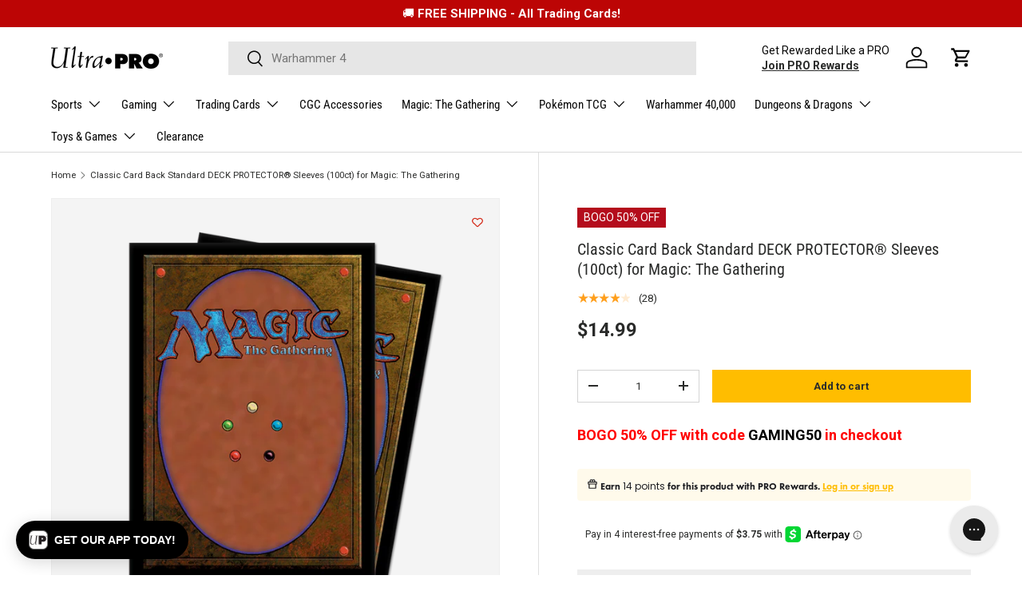

--- FILE ---
content_type: text/html; charset=utf-8
request_url: https://ultrapro.com/products/classic-card-back-standard-deck-protector-sleeves-100ct-for-magic-the-gathering
body_size: 76865
content:
<!doctype html>
<html class="no-js" lang="en" dir="ltr">
  <head><meta charset="utf-8">
<meta name="viewport" content="width=device-width,initial-scale=1">
<title>Classic Card Back Standard Deck Protector Sleeves (100ct) for Magic: The Gathering | Ultra PRO International</title><link rel="canonical" href="https://ultrapro.com/products/classic-card-back-standard-deck-protector-sleeves-100ct-for-magic-the-gathering"><link rel="icon" href="//ultrapro.com/cdn/shop/files/up-logo-email.jpg?crop=center&height=48&v=1717807630&width=48" type="image/jpg">
  <link rel="apple-touch-icon" href="//ultrapro.com/cdn/shop/files/up-logo-email.jpg?crop=center&height=180&v=1717807630&width=180"><meta name="description" content="Classic Card Back Standard Deck Protector Sleeves (100ct) for Magic: The Gathering feature full-color artwork and are made with our proprietary ChromaFusion Technology™ to prevent peeling. Archival-safe polypropylene materials ensure you can sleeve your cards with confidence. Sized for standard size trading cards measuring 2.5 in. x 3.5 in. The matte finish on the front offers a glare-free, camera ready play experience, while the shiny back brings out the beautiful artwork! Officially licensed 100ct Sleeves for Magic: The Gathering Features exclusive artwork of Classic Magic: The Gathering Card Backs 100 standard size Deck Protector® sleeves in each pack ChromaFusion Technology™ prevents peeling Matte finish front for a glare-free, camera-ready play experience"><meta property="og:site_name" content="Ultra PRO International">
<meta property="og:url" content="https://ultrapro.com/products/classic-card-back-standard-deck-protector-sleeves-100ct-for-magic-the-gathering">
<meta property="og:title" content="Classic Card Back Standard Deck Protector Sleeves (100ct) for Magic: The Gathering | Ultra PRO International">
<meta property="og:type" content="product">
<meta property="og:description" content="Classic Card Back Standard Deck Protector Sleeves (100ct) for Magic: The Gathering feature full-color artwork and are made with our proprietary ChromaFusion Technology™ to prevent peeling. Archival-safe polypropylene materials ensure you can sleeve your cards with confidence. Sized for standard size trading cards measuring 2.5 in. x 3.5 in. The matte finish on the front offers a glare-free, camera ready play experience, while the shiny back brings out the beautiful artwork! Officially licensed 100ct Sleeves for Magic: The Gathering Features exclusive artwork of Classic Magic: The Gathering Card Backs 100 standard size Deck Protector® sleeves in each pack ChromaFusion Technology™ prevents peeling Matte finish front for a glare-free, camera-ready play experience">

<meta property="og:image" content="http://ultrapro.com/cdn/shop/products/86954_DP_MTG_Cardback.png?crop=center&height=1200&v=1762439893&width=1200">
  <meta property="og:image:secure_url" content="https://ultrapro.com/cdn/shop/products/86954_DP_MTG_Cardback.png?crop=center&height=1200&v=1762439893&width=1200">
  <meta property="og:image:width" content="1200">
  <meta property="og:image:height" content="1200"><meta property="og:price:amount" content="14.99">
  <meta property="og:price:currency" content="USD"><meta name="twitter:site" content="@UltraProIntl"><meta name="twitter:card" content="summary_large_image">
<meta name="twitter:title" content="Classic Card Back Standard Deck Protector Sleeves (100ct) for Magic: The Gathering | Ultra PRO International">
<meta name="twitter:description" content="Classic Card Back Standard Deck Protector Sleeves (100ct) for Magic: The Gathering feature full-color artwork and are made with our proprietary ChromaFusion Technology™ to prevent peeling. Archival-safe polypropylene materials ensure you can sleeve your cards with confidence. Sized for standard size trading cards measuring 2.5 in. x 3.5 in. The matte finish on the front offers a glare-free, camera ready play experience, while the shiny back brings out the beautiful artwork! Officially licensed 100ct Sleeves for Magic: The Gathering Features exclusive artwork of Classic Magic: The Gathering Card Backs 100 standard size Deck Protector® sleeves in each pack ChromaFusion Technology™ prevents peeling Matte finish front for a glare-free, camera-ready play experience">
<!-- Bing Tracking -->
    <script>
      (function(w,d,t,r,u)
      {
          var f,n,i;
          w[u]=w[u]||[],f=function()
          {
              var o={ti:"137027693"};
              o.q=w[u],w[u]=new UET(o),w[u].push("pageLoad")
          },
          n=d.createElement(t),n.src=r,n.async=1,n.onload=n.onreadystatechange=function()
          {
              var s=this.readyState;
              s&&s!=="loaded"&&s!=="complete"||(f(),n.onload=n.onreadystatechange=null)
          },
          i=d.getElementsByTagName(t)[0],i.parentNode.insertBefore(n,i)
      })
      (window,document,"script","//bat.bing.com/bat.js","uetq");
    </script>
<!-- End Bing Tracking -->

<!-- Clarity -->
<script type="text/javascript">
      (function(c,l,a,r,i,t,y){
          c[a]=c[a]||function(){(c[a].q=c[a].q||[]).push(arguments)};
          t=l.createElement(r);t.async=1;t.src="https://www.clarity.ms/tag/"+i;
          y=l.getElementsByTagName(r)[0];y.parentNode.insertBefore(t,y);
      })(window, document, "clarity", "script", "f2zxh8skcb");
    </script>
<!-- End Clarity --><script type="text/javascript">
window.dataLayer = window.dataLayer || [];
window.appStart = function(){

window.productPageHandle = function(){
var productName = "Classic Card Back Standard DECK PROTECTOR® Sleeves (100ct) for Magic: The Gathering";
var productId = "86954";
var productPrice = "14.99";
var productBrand = "Ultra PRO";
var productCollection = "Gaming";
var productType = "Deck Protectors";
var productLicense = "Magic: The Gathering";
var productRelease = "Classic Card Back";

window.dataLayer.push({
event: 'UP_productDetail',
productName: productName,
productId: productId,
productPrice: productPrice,
productBrand: productBrand,
productCategory: productCollection,
productType: productType,
productLicense: productLicense,
productRelease: productRelease,
});
};

productPageHandle()

}
appStart();
</script><link rel="preload" href="//ultrapro.com/cdn/shop/t/95/assets/main.css?v=88273445937338953381763637460" as="style"><style data-shopify>
@font-face {
  font-family: Roboto;
  font-weight: 400;
  font-style: normal;
  font-display: swap;
  src: url("//ultrapro.com/cdn/fonts/roboto/roboto_n4.2019d890f07b1852f56ce63ba45b2db45d852cba.woff2") format("woff2"),
       url("//ultrapro.com/cdn/fonts/roboto/roboto_n4.238690e0007583582327135619c5f7971652fa9d.woff") format("woff");
}
@font-face {
  font-family: Roboto;
  font-weight: 700;
  font-style: normal;
  font-display: swap;
  src: url("//ultrapro.com/cdn/fonts/roboto/roboto_n7.f38007a10afbbde8976c4056bfe890710d51dec2.woff2") format("woff2"),
       url("//ultrapro.com/cdn/fonts/roboto/roboto_n7.94bfdd3e80c7be00e128703d245c207769d763f9.woff") format("woff");
}
@font-face {
  font-family: Roboto;
  font-weight: 400;
  font-style: italic;
  font-display: swap;
  src: url("//ultrapro.com/cdn/fonts/roboto/roboto_i4.57ce898ccda22ee84f49e6b57ae302250655e2d4.woff2") format("woff2"),
       url("//ultrapro.com/cdn/fonts/roboto/roboto_i4.b21f3bd061cbcb83b824ae8c7671a82587b264bf.woff") format("woff");
}
@font-face {
  font-family: Roboto;
  font-weight: 700;
  font-style: italic;
  font-display: swap;
  src: url("//ultrapro.com/cdn/fonts/roboto/roboto_i7.7ccaf9410746f2c53340607c42c43f90a9005937.woff2") format("woff2"),
       url("//ultrapro.com/cdn/fonts/roboto/roboto_i7.49ec21cdd7148292bffea74c62c0df6e93551516.woff") format("woff");
}
@font-face {
  font-family: "Roboto Condensed";
  font-weight: 400;
  font-style: normal;
  font-display: swap;
  src: url("//ultrapro.com/cdn/fonts/roboto_condensed/robotocondensed_n4.01812de96ca5a5e9d19bef3ca9cc80dd1bf6c8b8.woff2") format("woff2"),
       url("//ultrapro.com/cdn/fonts/roboto_condensed/robotocondensed_n4.3930e6ddba458dc3cb725a82a2668eac3c63c104.woff") format("woff");
}
@font-face {
  font-family: "Roboto Condensed";
  font-weight: 400;
  font-style: normal;
  font-display: swap;
  src: url("//ultrapro.com/cdn/fonts/roboto_condensed/robotocondensed_n4.01812de96ca5a5e9d19bef3ca9cc80dd1bf6c8b8.woff2") format("woff2"),
       url("//ultrapro.com/cdn/fonts/roboto_condensed/robotocondensed_n4.3930e6ddba458dc3cb725a82a2668eac3c63c104.woff") format("woff");
}
@font-face {
        font-family: "FuturaBoldObl";
        src: url("//ultrapro.com/cdn/shop/files/FuturaStdCondensedBoldObl.woff2?v=11037698568871033366") format("woff2");
        font-display: swap;
      }

      :root {
        --bg-color: 255 255 255 / 1.0;
        --bg-color-og: 255 255 255 / 1.0;
        --heading-color: 42 43 42;
        --text-color: 42 43 42;
        --text-color-og: 42 43 42;
        --scrollbar-color: 42 43 42;
        --link-color: 42 43 42;
        --link-color-og: 42 43 42;
        --star-color: 255 159 28;--swatch-border-color-default: 212 213 212;
          --swatch-border-color-active: 149 149 149;
          --swatch-card-size: 24px;
          --swatch-variant-picker-size: 52px;--color-scheme-1-bg: 244 244 244 / 1.0;
        --color-scheme-1-grad: linear-gradient(180deg, rgba(244, 244, 244, 1), rgba(244, 244, 244, 1) 100%);
        --color-scheme-1-heading: 42 43 42;
        --color-scheme-1-text: 42 43 42;
        --color-scheme-1-btn-bg: 255 189 0;
        --color-scheme-1-btn-text: 42 43 42;
        --color-scheme-1-btn-bg-hover: 238 178 6;--color-scheme-2-bg: 42 43 42 / 1.0;
        --color-scheme-2-grad: linear-gradient(225deg, rgba(51, 59, 67, 0.88) 8%, rgba(41, 47, 54, 1) 56%, rgba(20, 20, 20, 1) 92%);
        --color-scheme-2-heading: 255 88 13;
        --color-scheme-2-text: 255 255 255;
        --color-scheme-2-btn-bg: 255 88 13;
        --color-scheme-2-btn-text: 255 255 255;
        --color-scheme-2-btn-bg-hover: 255 124 64;--color-scheme-3-bg: 255 88 13 / 1.0;
        --color-scheme-3-grad: linear-gradient(46deg, rgba(234, 73, 0, 1) 8%, rgba(234, 73, 0, 1) 32%, rgba(255, 88, 13, 0.88) 92%);
        --color-scheme-3-heading: 255 255 255;
        --color-scheme-3-text: 255 255 255;
        --color-scheme-3-btn-bg: 42 43 42;
        --color-scheme-3-btn-text: 255 255 255;
        --color-scheme-3-btn-bg-hover: 82 83 82;

        --drawer-bg-color: 255 255 255 / 1.0;
        --drawer-text-color: 42 43 42;

        --panel-bg-color: 244 244 244 / 1.0;
        --panel-heading-color: 42 43 42;
        --panel-text-color: 42 43 42;

        --in-stock-text-color: 44 126 63;
        --low-stock-text-color: 210 134 26;
        --very-low-stock-text-color: 180 12 28;
        --no-stock-text-color: 119 119 119;
        --no-stock-backordered-text-color: 119 119 119;

        --error-bg-color: 252 237 238;
        --error-text-color: 180 12 28;
        --success-bg-color: 232 246 234;
        --success-text-color: 44 126 63;
        --info-bg-color: 228 237 250;
        --info-text-color: 26 102 210;

        --heading-font-family: "Roboto Condensed", sans-serif;
        --heading-font-style: normal;
        --heading-font-weight: 400;
        --heading-scale-start: 2;

        --navigation-font-family: "Roboto Condensed", sans-serif;
        --navigation-font-style: normal;
        --navigation-font-weight: 400;--heading-text-transform: none;
--subheading-text-transform: none;
        --body-font-family: Roboto, sans-serif;
        --body-font-style: normal;
        --body-font-weight: 400;
        --body-font-size: 15;

        --section-gap: 32;
        --heading-gap: calc(8 * var(--space-unit));--heading-gap: calc(6 * var(--space-unit));--grid-column-gap: 20px;--btn-bg-color: 255 189 0;
        --btn-bg-hover-color: 238 178 6;
        --btn-text-color: 42 43 42;
        --btn-bg-color-og: 255 189 0;
        --btn-text-color-og: 42 43 42;
        --btn-alt-bg-color: 255 189 0;
        --btn-alt-bg-alpha: 1.0;
        --btn-alt-text-color: 42 43 42;
        --btn-border-width: 1px;
        --btn-padding-y: 12px;

        

        --btn-lg-border-radius: 50%;
        --btn-icon-border-radius: 50%;
        --input-with-btn-inner-radius: var(--btn-border-radius);

        --input-bg-color: 255 255 255 / 1.0;
        --input-text-color: 42 43 42;
        --input-border-width: 1px;
        --input-border-radius: 0px;
        --textarea-border-radius: 0px;
        --input-bg-color-diff-3: #f7f7f7;
        --input-bg-color-diff-6: #f0f0f0;

        --modal-border-radius: 16px;
        --modal-overlay-color: 0 0 0;
        --modal-overlay-opacity: 0.4;
        --drawer-border-radius: 16px;
        --overlay-border-radius: 0px;--custom-label-bg-color: 180 12 28;
        --custom-label-text-color: 255 255 255;--sale-label-bg-color: 180 12 28;
        --sale-label-text-color: 255 255 255;--sold-out-label-bg-color: 42 43 42;
        --sold-out-label-text-color: 255 255 255;--new-label-bg-color: 44 126 63;
        --new-label-text-color: 255 255 255;--preorder-label-bg-color: 255 189 0;
        --preorder-label-text-color: 42 43 42;

        --page-width: 1440px;
        --gutter-sm: 20px;
        --gutter-md: 32px;
        --gutter-lg: 64px;

        --payment-terms-bg-color: #ffffff;

        --coll-card-bg-color: #F9F9F9;
        --coll-card-border-color: #f2f2f2;--blend-bg-color: #f4f4f4;

        --reading-width: 48em;
      }

      @media (max-width: 769px) {
        :root {
          --reading-width: 36em;
        }
      }</style>

    <link rel="stylesheet" href="//ultrapro.com/cdn/shop/t/95/assets/main.css?v=88273445937338953381763637460">
    <script src="//ultrapro.com/cdn/shop/t/95/assets/main.js?v=130712507762387238581755096579" defer="defer"></script><link
        rel="preload"
        href="//ultrapro.com/cdn/fonts/roboto/roboto_n4.2019d890f07b1852f56ce63ba45b2db45d852cba.woff2"
        as="font"
        type="font/woff2"
        crossorigin
        fetchpriority="high"
      ><link
        rel="preload"
        href="//ultrapro.com/cdn/fonts/roboto_condensed/robotocondensed_n4.01812de96ca5a5e9d19bef3ca9cc80dd1bf6c8b8.woff2"
        as="font"
        type="font/woff2"
        crossorigin
        fetchpriority="high"
      ><link rel="stylesheet" href="//ultrapro.com/cdn/shop/t/95/assets/swatches.css?v=81402301706360528481753983212" media="print" onload="this.media='all'">
      <noscript><link rel="stylesheet" href="//ultrapro.com/cdn/shop/t/95/assets/swatches.css?v=81402301706360528481753983212"></noscript><script>window.performance && window.performance.mark && window.performance.mark('shopify.content_for_header.start');</script><meta name="google-site-verification" content="Pq28WUHetV2nSqpfy5HXXPhDyJJsuo2S5-ONKCRF1i0">
<meta name="facebook-domain-verification" content="2oyru3a465txt46j2t0qpj2e2k0tv0">
<meta id="shopify-digital-wallet" name="shopify-digital-wallet" content="/25521684558/digital_wallets/dialog">
<meta name="shopify-checkout-api-token" content="23818b33b6d118d98baa191b215fe639">
<meta id="in-context-paypal-metadata" data-shop-id="25521684558" data-venmo-supported="false" data-environment="production" data-locale="en_US" data-paypal-v4="true" data-currency="USD">
<link rel="alternate" type="application/json+oembed" href="https://ultrapro.com/products/classic-card-back-standard-deck-protector-sleeves-100ct-for-magic-the-gathering.oembed">
<script async="async" src="/checkouts/internal/preloads.js?locale=en-US"></script>
<link rel="preconnect" href="https://shop.app" crossorigin="anonymous">
<script async="async" src="https://shop.app/checkouts/internal/preloads.js?locale=en-US&shop_id=25521684558" crossorigin="anonymous"></script>
<script id="apple-pay-shop-capabilities" type="application/json">{"shopId":25521684558,"countryCode":"US","currencyCode":"USD","merchantCapabilities":["supports3DS"],"merchantId":"gid:\/\/shopify\/Shop\/25521684558","merchantName":"Ultra PRO International","requiredBillingContactFields":["postalAddress","email","phone"],"requiredShippingContactFields":["postalAddress","email","phone"],"shippingType":"shipping","supportedNetworks":["visa","masterCard","amex","discover","elo","jcb"],"total":{"type":"pending","label":"Ultra PRO International","amount":"1.00"},"shopifyPaymentsEnabled":true,"supportsSubscriptions":true}</script>
<script id="shopify-features" type="application/json">{"accessToken":"23818b33b6d118d98baa191b215fe639","betas":["rich-media-storefront-analytics"],"domain":"ultrapro.com","predictiveSearch":true,"shopId":25521684558,"locale":"en"}</script>
<script>var Shopify = Shopify || {};
Shopify.shop = "ultra-pro-international.myshopify.com";
Shopify.locale = "en";
Shopify.currency = {"active":"USD","rate":"1.0"};
Shopify.country = "US";
Shopify.theme = {"name":"Charmander 2025 073125","id":141120634958,"schema_name":"Enterprise","schema_version":"1.4.2","theme_store_id":1657,"role":"main"};
Shopify.theme.handle = "null";
Shopify.theme.style = {"id":null,"handle":null};
Shopify.cdnHost = "ultrapro.com/cdn";
Shopify.routes = Shopify.routes || {};
Shopify.routes.root = "/";</script>
<script type="module">!function(o){(o.Shopify=o.Shopify||{}).modules=!0}(window);</script>
<script>!function(o){function n(){var o=[];function n(){o.push(Array.prototype.slice.apply(arguments))}return n.q=o,n}var t=o.Shopify=o.Shopify||{};t.loadFeatures=n(),t.autoloadFeatures=n()}(window);</script>
<script>
  window.ShopifyPay = window.ShopifyPay || {};
  window.ShopifyPay.apiHost = "shop.app\/pay";
  window.ShopifyPay.redirectState = null;
</script>
<script id="shop-js-analytics" type="application/json">{"pageType":"product"}</script>
<script defer="defer" async type="module" src="//ultrapro.com/cdn/shopifycloud/shop-js/modules/v2/client.init-shop-cart-sync_D0dqhulL.en.esm.js"></script>
<script defer="defer" async type="module" src="//ultrapro.com/cdn/shopifycloud/shop-js/modules/v2/chunk.common_CpVO7qML.esm.js"></script>
<script type="module">
  await import("//ultrapro.com/cdn/shopifycloud/shop-js/modules/v2/client.init-shop-cart-sync_D0dqhulL.en.esm.js");
await import("//ultrapro.com/cdn/shopifycloud/shop-js/modules/v2/chunk.common_CpVO7qML.esm.js");

  window.Shopify.SignInWithShop?.initShopCartSync?.({"fedCMEnabled":true,"windoidEnabled":true});

</script>
<script>
  window.Shopify = window.Shopify || {};
  if (!window.Shopify.featureAssets) window.Shopify.featureAssets = {};
  window.Shopify.featureAssets['shop-js'] = {"shop-cart-sync":["modules/v2/client.shop-cart-sync_D9bwt38V.en.esm.js","modules/v2/chunk.common_CpVO7qML.esm.js"],"init-fed-cm":["modules/v2/client.init-fed-cm_BJ8NPuHe.en.esm.js","modules/v2/chunk.common_CpVO7qML.esm.js"],"init-shop-email-lookup-coordinator":["modules/v2/client.init-shop-email-lookup-coordinator_pVrP2-kG.en.esm.js","modules/v2/chunk.common_CpVO7qML.esm.js"],"shop-cash-offers":["modules/v2/client.shop-cash-offers_CNh7FWN-.en.esm.js","modules/v2/chunk.common_CpVO7qML.esm.js","modules/v2/chunk.modal_DKF6x0Jh.esm.js"],"init-shop-cart-sync":["modules/v2/client.init-shop-cart-sync_D0dqhulL.en.esm.js","modules/v2/chunk.common_CpVO7qML.esm.js"],"init-windoid":["modules/v2/client.init-windoid_DaoAelzT.en.esm.js","modules/v2/chunk.common_CpVO7qML.esm.js"],"shop-toast-manager":["modules/v2/client.shop-toast-manager_1DND8Tac.en.esm.js","modules/v2/chunk.common_CpVO7qML.esm.js"],"pay-button":["modules/v2/client.pay-button_CFeQi1r6.en.esm.js","modules/v2/chunk.common_CpVO7qML.esm.js"],"shop-button":["modules/v2/client.shop-button_Ca94MDdQ.en.esm.js","modules/v2/chunk.common_CpVO7qML.esm.js"],"shop-login-button":["modules/v2/client.shop-login-button_DPYNfp1Z.en.esm.js","modules/v2/chunk.common_CpVO7qML.esm.js","modules/v2/chunk.modal_DKF6x0Jh.esm.js"],"avatar":["modules/v2/client.avatar_BTnouDA3.en.esm.js"],"shop-follow-button":["modules/v2/client.shop-follow-button_BMKh4nJE.en.esm.js","modules/v2/chunk.common_CpVO7qML.esm.js","modules/v2/chunk.modal_DKF6x0Jh.esm.js"],"init-customer-accounts-sign-up":["modules/v2/client.init-customer-accounts-sign-up_CJXi5kRN.en.esm.js","modules/v2/client.shop-login-button_DPYNfp1Z.en.esm.js","modules/v2/chunk.common_CpVO7qML.esm.js","modules/v2/chunk.modal_DKF6x0Jh.esm.js"],"init-shop-for-new-customer-accounts":["modules/v2/client.init-shop-for-new-customer-accounts_BoBxkgWu.en.esm.js","modules/v2/client.shop-login-button_DPYNfp1Z.en.esm.js","modules/v2/chunk.common_CpVO7qML.esm.js","modules/v2/chunk.modal_DKF6x0Jh.esm.js"],"init-customer-accounts":["modules/v2/client.init-customer-accounts_DCuDTzpR.en.esm.js","modules/v2/client.shop-login-button_DPYNfp1Z.en.esm.js","modules/v2/chunk.common_CpVO7qML.esm.js","modules/v2/chunk.modal_DKF6x0Jh.esm.js"],"checkout-modal":["modules/v2/client.checkout-modal_U_3e4VxF.en.esm.js","modules/v2/chunk.common_CpVO7qML.esm.js","modules/v2/chunk.modal_DKF6x0Jh.esm.js"],"lead-capture":["modules/v2/client.lead-capture_DEgn0Z8u.en.esm.js","modules/v2/chunk.common_CpVO7qML.esm.js","modules/v2/chunk.modal_DKF6x0Jh.esm.js"],"shop-login":["modules/v2/client.shop-login_CoM5QKZ_.en.esm.js","modules/v2/chunk.common_CpVO7qML.esm.js","modules/v2/chunk.modal_DKF6x0Jh.esm.js"],"payment-terms":["modules/v2/client.payment-terms_BmrqWn8r.en.esm.js","modules/v2/chunk.common_CpVO7qML.esm.js","modules/v2/chunk.modal_DKF6x0Jh.esm.js"]};
</script>
<script>(function() {
  var isLoaded = false;
  function asyncLoad() {
    if (isLoaded) return;
    isLoaded = true;
    var urls = ["https:\/\/www.partytopics.com\/shopify_apps\/scripts\/shopify.js?shop=ultra-pro-international.myshopify.com","https:\/\/wishlisthero-assets.revampco.com\/store-front\/bundle2.js?shop=ultra-pro-international.myshopify.com","https:\/\/cdn1.stamped.io\/files\/widget.min.js?shop=ultra-pro-international.myshopify.com","https:\/\/schemaplusfiles.s3.amazonaws.com\/loader.min.js?shop=ultra-pro-international.myshopify.com","https:\/\/config.gorgias.chat\/bundle-loader\/01HJ1Q6MS90224Y5SZEBE33YGD?source=shopify1click\u0026shop=ultra-pro-international.myshopify.com","https:\/\/connect.nosto.com\/include\/script\/shopify-25521684558.js?shop=ultra-pro-international.myshopify.com","https:\/\/assets1.adroll.com\/shopify\/latest\/j\/shopify_rolling_bootstrap_v2.js?adroll_adv_id=NNISJJLVIJAIDNR54YR2YJ\u0026adroll_pix_id=GGUSAYN53NC7NEYEGY7X36\u0026shop=ultra-pro-international.myshopify.com","https:\/\/cdn.tapcart.com\/webbridge-sdk\/webbridge.umd.js?shop=ultra-pro-international.myshopify.com","https:\/\/cdn.9gtb.com\/loader.js?g_cvt_id=1d1096c8-50e6-4af0-9fbd-6fdd74eb1d7e\u0026shop=ultra-pro-international.myshopify.com"];
    for (var i = 0; i < urls.length; i++) {
      var s = document.createElement('script');
      s.type = 'text/javascript';
      s.async = true;
      s.src = urls[i];
      var x = document.getElementsByTagName('script')[0];
      x.parentNode.insertBefore(s, x);
    }
  };
  if(window.attachEvent) {
    window.attachEvent('onload', asyncLoad);
  } else {
    window.addEventListener('load', asyncLoad, false);
  }
})();</script>
<script id="__st">var __st={"a":25521684558,"offset":-28800,"reqid":"515fc794-8306-4722-a136-6a1de70137ed-1763794362","pageurl":"ultrapro.com\/products\/classic-card-back-standard-deck-protector-sleeves-100ct-for-magic-the-gathering","u":"1a521d4f331c","p":"product","rtyp":"product","rid":3969350795342};</script>
<script>window.ShopifyPaypalV4VisibilityTracking = true;</script>
<script id="captcha-bootstrap">!function(){'use strict';const t='contact',e='account',n='new_comment',o=[[t,t],['blogs',n],['comments',n],[t,'customer']],c=[[e,'customer_login'],[e,'guest_login'],[e,'recover_customer_password'],[e,'create_customer']],r=t=>t.map((([t,e])=>`form[action*='/${t}']:not([data-nocaptcha='true']) input[name='form_type'][value='${e}']`)).join(','),a=t=>()=>t?[...document.querySelectorAll(t)].map((t=>t.form)):[];function s(){const t=[...o],e=r(t);return a(e)}const i='password',u='form_key',d=['recaptcha-v3-token','g-recaptcha-response','h-captcha-response',i],f=()=>{try{return window.sessionStorage}catch{return}},m='__shopify_v',_=t=>t.elements[u];function p(t,e,n=!1){try{const o=window.sessionStorage,c=JSON.parse(o.getItem(e)),{data:r}=function(t){const{data:e,action:n}=t;return t[m]||n?{data:e,action:n}:{data:t,action:n}}(c);for(const[e,n]of Object.entries(r))t.elements[e]&&(t.elements[e].value=n);n&&o.removeItem(e)}catch(o){console.error('form repopulation failed',{error:o})}}const l='form_type',E='cptcha';function T(t){t.dataset[E]=!0}const w=window,h=w.document,L='Shopify',v='ce_forms',y='captcha';let A=!1;((t,e)=>{const n=(g='f06e6c50-85a8-45c8-87d0-21a2b65856fe',I='https://cdn.shopify.com/shopifycloud/storefront-forms-hcaptcha/ce_storefront_forms_captcha_hcaptcha.v1.5.2.iife.js',D={infoText:'Protected by hCaptcha',privacyText:'Privacy',termsText:'Terms'},(t,e,n)=>{const o=w[L][v],c=o.bindForm;if(c)return c(t,g,e,D).then(n);var r;o.q.push([[t,g,e,D],n]),r=I,A||(h.body.append(Object.assign(h.createElement('script'),{id:'captcha-provider',async:!0,src:r})),A=!0)});var g,I,D;w[L]=w[L]||{},w[L][v]=w[L][v]||{},w[L][v].q=[],w[L][y]=w[L][y]||{},w[L][y].protect=function(t,e){n(t,void 0,e),T(t)},Object.freeze(w[L][y]),function(t,e,n,w,h,L){const[v,y,A,g]=function(t,e,n){const i=e?o:[],u=t?c:[],d=[...i,...u],f=r(d),m=r(i),_=r(d.filter((([t,e])=>n.includes(e))));return[a(f),a(m),a(_),s()]}(w,h,L),I=t=>{const e=t.target;return e instanceof HTMLFormElement?e:e&&e.form},D=t=>v().includes(t);t.addEventListener('submit',(t=>{const e=I(t);if(!e)return;const n=D(e)&&!e.dataset.hcaptchaBound&&!e.dataset.recaptchaBound,o=_(e),c=g().includes(e)&&(!o||!o.value);(n||c)&&t.preventDefault(),c&&!n&&(function(t){try{if(!f())return;!function(t){const e=f();if(!e)return;const n=_(t);if(!n)return;const o=n.value;o&&e.removeItem(o)}(t);const e=Array.from(Array(32),(()=>Math.random().toString(36)[2])).join('');!function(t,e){_(t)||t.append(Object.assign(document.createElement('input'),{type:'hidden',name:u})),t.elements[u].value=e}(t,e),function(t,e){const n=f();if(!n)return;const o=[...t.querySelectorAll(`input[type='${i}']`)].map((({name:t})=>t)),c=[...d,...o],r={};for(const[a,s]of new FormData(t).entries())c.includes(a)||(r[a]=s);n.setItem(e,JSON.stringify({[m]:1,action:t.action,data:r}))}(t,e)}catch(e){console.error('failed to persist form',e)}}(e),e.submit())}));const S=(t,e)=>{t&&!t.dataset[E]&&(n(t,e.some((e=>e===t))),T(t))};for(const o of['focusin','change'])t.addEventListener(o,(t=>{const e=I(t);D(e)&&S(e,y())}));const B=e.get('form_key'),M=e.get(l),P=B&&M;t.addEventListener('DOMContentLoaded',(()=>{const t=y();if(P)for(const e of t)e.elements[l].value===M&&p(e,B);[...new Set([...A(),...v().filter((t=>'true'===t.dataset.shopifyCaptcha))])].forEach((e=>S(e,t)))}))}(h,new URLSearchParams(w.location.search),n,t,e,['guest_login'])})(!0,!0)}();</script>
<script integrity="sha256-52AcMU7V7pcBOXWImdc/TAGTFKeNjmkeM1Pvks/DTgc=" data-source-attribution="shopify.loadfeatures" defer="defer" src="//ultrapro.com/cdn/shopifycloud/storefront/assets/storefront/load_feature-81c60534.js" crossorigin="anonymous"></script>
<script crossorigin="anonymous" defer="defer" src="//ultrapro.com/cdn/shopifycloud/storefront/assets/shopify_pay/storefront-65b4c6d7.js?v=20250812"></script>
<script data-source-attribution="shopify.dynamic_checkout.dynamic.init">var Shopify=Shopify||{};Shopify.PaymentButton=Shopify.PaymentButton||{isStorefrontPortableWallets:!0,init:function(){window.Shopify.PaymentButton.init=function(){};var t=document.createElement("script");t.src="https://ultrapro.com/cdn/shopifycloud/portable-wallets/latest/portable-wallets.en.js",t.type="module",document.head.appendChild(t)}};
</script>
<script data-source-attribution="shopify.dynamic_checkout.buyer_consent">
  function portableWalletsHideBuyerConsent(e){var t=document.getElementById("shopify-buyer-consent"),n=document.getElementById("shopify-subscription-policy-button");t&&n&&(t.classList.add("hidden"),t.setAttribute("aria-hidden","true"),n.removeEventListener("click",e))}function portableWalletsShowBuyerConsent(e){var t=document.getElementById("shopify-buyer-consent"),n=document.getElementById("shopify-subscription-policy-button");t&&n&&(t.classList.remove("hidden"),t.removeAttribute("aria-hidden"),n.addEventListener("click",e))}window.Shopify?.PaymentButton&&(window.Shopify.PaymentButton.hideBuyerConsent=portableWalletsHideBuyerConsent,window.Shopify.PaymentButton.showBuyerConsent=portableWalletsShowBuyerConsent);
</script>
<script data-source-attribution="shopify.dynamic_checkout.cart.bootstrap">document.addEventListener("DOMContentLoaded",(function(){function t(){return document.querySelector("shopify-accelerated-checkout-cart, shopify-accelerated-checkout")}if(t())Shopify.PaymentButton.init();else{new MutationObserver((function(e,n){t()&&(Shopify.PaymentButton.init(),n.disconnect())})).observe(document.body,{childList:!0,subtree:!0})}}));
</script>
<link id="shopify-accelerated-checkout-styles" rel="stylesheet" media="screen" href="https://ultrapro.com/cdn/shopifycloud/portable-wallets/latest/accelerated-checkout-backwards-compat.css" crossorigin="anonymous">
<style id="shopify-accelerated-checkout-cart">
        #shopify-buyer-consent {
  margin-top: 1em;
  display: inline-block;
  width: 100%;
}

#shopify-buyer-consent.hidden {
  display: none;
}

#shopify-subscription-policy-button {
  background: none;
  border: none;
  padding: 0;
  text-decoration: underline;
  font-size: inherit;
  cursor: pointer;
}

#shopify-subscription-policy-button::before {
  box-shadow: none;
}

      </style>
<script id="sections-script" data-sections="header,footer" defer="defer" src="//ultrapro.com/cdn/shop/t/95/compiled_assets/scripts.js?30500"></script>
<script>window.performance && window.performance.mark && window.performance.mark('shopify.content_for_header.end');</script>


    <script>
      document.documentElement.className = document.documentElement.className.replace('no-js', 'js');
    </script><!-- CC Custom Head Start --><script src="https://js.squarecdn.com/square-marketplace.js" async=""></script><!-- CC Custom Head End --><!--Gem_Page_Header_Script-->

<link rel="preconnect" href="https://ucarecdn.com">
<link rel="dns-prefetch" href="https://ucarecdn.com">

<link rel="preconnect" href="https://assets.gemcommerce.com">
<link rel="dns-prefetch" href="https://assets.gemcommerce.com">

<link rel="preconnect" href="https://maxcdn.bootstrapcdn.com">
<link rel="dns-prefetch" href="https://maxcdn.bootstrapcdn.com">

<link rel="preconnect" href="https://fonts.gstatic.com">
<link rel="dns-prefetch" href="https://fonts.gstatic.com">

<link rel="preconnect" href="https://fonts.googleapis.com">
<link rel="dns-prefetch" href="https://fonts.googleapis.com">

    


<!--End_Gem_Page_Header_Script-->
<!-- BEGIN app block: shopify://apps/eg-auto-add-to-cart/blocks/app-embed/0f7d4f74-1e89-4820-aec4-6564d7e535d2 -->










  
    <script async type="text/javascript" src="https://cdn.506.io/eg/script.js?shop=ultra-pro-international.myshopify.com&v=4"></script>
  


 
  <meta id="easygift-shop" itemid="c2hvcF8kXzE3NjM3OTQzNjM=" content='{&quot;isInstalled&quot;:true,&quot;installedOn&quot;:&quot;2024-07-06T08:01:03.509Z&quot;,&quot;appVersion&quot;:&quot;3.0&quot;,&quot;subscriptionName&quot;:&quot;Unlimited&quot;,&quot;cartAnalytics&quot;:true,&quot;freeTrialEndsOn&quot;:null,&quot;settings&quot;:{&quot;reminderBannerStyle&quot;:{&quot;position&quot;:{&quot;horizontal&quot;:&quot;right&quot;,&quot;vertical&quot;:&quot;bottom&quot;},&quot;primaryColor&quot;:&quot;#000000&quot;,&quot;cssStyles&quot;:&quot;&quot;,&quot;headerText&quot;:&quot;Click here to reopen missed deals&quot;,&quot;subHeaderText&quot;:null,&quot;showImage&quot;:false,&quot;imageUrl&quot;:&quot;https:\/\/cdn.506.io\/eg\/eg_notification_default_512x512.png&quot;,&quot;displayAfter&quot;:5,&quot;closingMode&quot;:&quot;doNotAutoClose&quot;,&quot;selfcloseAfter&quot;:5,&quot;reshowBannerAfter&quot;:&quot;everyNewSession&quot;},&quot;addedItemIdentifier&quot;:&quot;_Gifted&quot;,&quot;ignoreOtherAppLineItems&quot;:null,&quot;customVariantsInfoLifetimeMins&quot;:1440,&quot;redirectPath&quot;:null,&quot;ignoreNonStandardCartRequests&quot;:false,&quot;bannerStyle&quot;:{&quot;position&quot;:{&quot;horizontal&quot;:&quot;right&quot;,&quot;vertical&quot;:&quot;bottom&quot;},&quot;primaryColor&quot;:&quot;#000000&quot;,&quot;cssStyles&quot;:&quot;&quot;},&quot;themePresetId&quot;:&quot;0&quot;,&quot;notificationStyle&quot;:{&quot;position&quot;:{&quot;horizontal&quot;:&quot;right&quot;,&quot;vertical&quot;:&quot;bottom&quot;},&quot;primaryColor&quot;:&quot;#3A3A3A&quot;,&quot;duration&quot;:&quot;3.0&quot;,&quot;cssStyles&quot;:&quot;#aca-notifications-wrapper {\n  display: block;\n  right: 0;\n  bottom: 0;\n  position: fixed;\n  z-index: 99999999;\n  max-height: 100%;\n  overflow: auto;\n}\n.aca-notification-container {\n  display: flex;\n  flex-direction: row;\n  text-align: left;\n  font-size: 16px;\n  margin: 12px;\n  padding: 8px;\n  background-color: #FFFFFF;\n  width: fit-content;\n  box-shadow: rgb(170 170 170) 0px 0px 5px;\n  border-radius: 8px;\n  opacity: 0;\n  transition: opacity 0.4s ease-in-out;\n}\n.aca-notification-container .aca-notification-image {\n  display: flex;\n  align-items: center;\n  justify-content: center;\n  min-height: 60px;\n  min-width: 60px;\n  height: 60px;\n  width: 60px;\n  background-color: #FFFFFF;\n  margin: 8px;\n}\n.aca-notification-image img {\n  display: block;\n  max-width: 100%;\n  max-height: 100%;\n  width: auto;\n  height: auto;\n  border-radius: 6px;\n  box-shadow: rgba(99, 115, 129, 0.29) 0px 0px 4px 1px;\n}\n.aca-notification-container .aca-notification-text {\n  flex-grow: 1;\n  margin: 8px;\n  max-width: 260px;\n}\n.aca-notification-heading {\n  font-size: 24px;\n  margin: 0 0 0.3em 0;\n  line-height: normal;\n  word-break: break-word;\n  line-height: 1.2;\n  max-height: 3.6em;\n  overflow: hidden;\n  color: #3A3A3A;\n}\n.aca-notification-subheading {\n  font-size: 18px;\n  margin: 0;\n  line-height: normal;\n  word-break: break-word;\n  line-height: 1.4;\n  max-height: 5.6em;\n  overflow: hidden;\n  color: #3A3A3A;\n}\n@media screen and (max-width: 450px) {\n  #aca-notifications-wrapper {\n    left: null;\n right: null;\n  }\n  .aca-notification-container {\n    width: auto;\n display: block;\n flex-wrap: wrap;\n }\n.aca-notification-container .aca-notification-text {\n    max-width: none;\n  }\n}&quot;,&quot;hasCustomizations&quot;:false},&quot;fetchCartData&quot;:false,&quot;useLocalStorage&quot;:{&quot;expiryMinutes&quot;:null,&quot;enabled&quot;:false},&quot;popupStyle&quot;:{&quot;primaryColor&quot;:&quot;#ffbd00&quot;,&quot;secondaryColor&quot;:&quot;#3A3A3A&quot;,&quot;cssStyles&quot;:&quot;#aca-modal {\n  position: fixed;\n  left: 0;\n  top: 0;\n  width: 100%;\n  height: 100%;\n  background: rgba(0, 0, 0, 0.5);\n  z-index: 99999999;\n  overflow-x: hidden;\n  overflow-y: auto;\n  display: block;\n}\n#aca-modal-wrapper {\n  display: flex;\n  align-items: center;\n  width: 80%;\n  height: auto;\n  max-width: 1000px;\n  min-height: calc(100% - 60px);\n  margin: 30px auto;\n}\n#aca-modal-container {\n  position: relative;\n  display: flex;\n  flex-direction: column;\n  align-items: center;\n  justify-content: center;\n  box-shadow: 0 0 1.5rem rgba(17, 17, 17, 0.7);\n  width: 100%;\n  padding: 20px;\n  background-color: #FFFFFF;\n}\n#aca-close-icon-container {\n  position: absolute;\n  top: 12px;\n  right: 12px;\n  width: 25px;\n  display: none;\n  cursor: pointer;\n}\n#aca-close-icon {\n  stroke: #333333;\n}\n#aca-modal-custom-image-container {\n  background-color: #FFFFFF;\n  margin: 0.5em 0;\n}\n#aca-modal-custom-image-container img {\n  display: block;\n  min-width: 60px;\n  min-height: 60px;\n  max-width: 200px;\n  max-height: 200px;\n  width: auto;\n  height: auto;\n}\n#aca-modal-headline {\n  text-align: center;\n  text-transform: none;\n  letter-spacing: normal;\n  margin: 0.5em 0;\n  font-size: 30px;\n  color: #3A3A3A;\n}\n#aca-modal-subheadline {\n  text-align: center;\n  font-weight: normal;\n  margin: 0 0 0.5em 0;\n  font-size: 20px;\n  color: #3A3A3A;\n}\n#aca-products-container {\n  display: flex;\n  align-items: flex-start;\n  justify-content: center;\n  flex-wrap: wrap;\n  width: 85%;\n}\n#aca-products-container .aca-product {\n  text-align: center;\n  margin: 30px;\n  width: 200px;\n}\n.aca-product-image {\n  display: flex;\n  align-items: center;\n  justify-content: center;\n  width: 100%;\n  height: 200px;\n  background-color: #FFFFFF;\n  margin-bottom: 1em;\n}\n.aca-product-image img {\n  display: block;\n  max-width: 100%;\n  max-height: 100%;\n  width: auto;\n  height: auto;\n}\n.aca-product-name, .aca-subscription-name {\n  color: #333333;\n  line-height: inherit;\n  word-break: break-word;\n  font-size: 16px;\n}\n.aca-product-variant-name {\n  margin-top: 1em;\n  color: #333333;\n  line-height: inherit;\n  word-break: break-word;\n  font-size: 16px;\n}\n.aca-product-price {\n  color: #333333;\n  line-height: inherit;\n  font-size: 16px;\n}\n.aca-subscription-label {\n  color: #333333;\n  line-height: inherit;\n  word-break: break-word;\n  font-weight: 600;\n  font-size: 16px;\n}\n.aca-product-dropdown {\n  position: relative;\n  display: flex;\n  align-items: center;\n  cursor: pointer;\n  width: 100%;\n  height: 42px;\n  background-color: #FFFFFF;\n  line-height: inherit;\n  margin-bottom: 1em;\n}\n.aca-product-dropdown .dropdown-icon {\n  position: absolute;\n  right: 8px;\n  height: 12px;\n  width: 12px;\n  fill: #E1E3E4;\n}\n.aca-product-dropdown select::before,\n.aca-product-dropdown select::after {\n  box-sizing: border-box;\n}\nselect.aca-product-dropdown::-ms-expand {\n  display: none;\n}\n.aca-product-dropdown select {\n  box-sizing: border-box;\n  background-color: transparent;\n  border: none;\n  margin: 0;\n  cursor: inherit;\n  line-height: inherit;\n  outline: none;\n  -moz-appearance: none;\n  -webkit-appearance: none;\n  appearance: none;\n  background-image: none;\n  border-top-left-radius: 0;\n  border-top-right-radius: 0;\n  border-bottom-right-radius: 0;\n  border-bottom-left-radius: 0;\n  z-index: 1;\n  width: 100%;\n  height: 100%;\n  cursor: pointer;\n  border: 1px solid #E1E3E4;\n  border-radius: 2px;\n  color: #333333;\n  padding: 0 30px 0 10px;\n  font-size: 15px;\n}\n.aca-product-button {\n  border: none;\n  cursor: pointer;\n  width: 100%;\n  min-height: 42px;\n  word-break: break-word;\n  padding: 8px 14px;\n  background-color: #ffbd00;\n  text-transform: uppercase;\n  line-height: inherit;\n  border: 1px solid transparent;\n  border-radius: 2px;\n  font-size: 14px;\n  color: #FFFFFF;\n  font-weight: bold;\n  letter-spacing: 1.039px;\n}\n.aca-product-button.aca-product-out-of-stock-button {\n  cursor: default;\n  border: 1px solid #ffbd00;\n  background-color: #FFFFFF;\n  color: #ffbd00;\n}\n.aca-button-loader {\n  display: block;\n  border: 3px solid transparent;\n  border-radius: 50%;\n  border-top: 3px solid #FFFFFF;\n  width: 20px;\n  height: 20px;\n  background: transparent;\n  margin: 0 auto;\n  -webkit-animation: aca-loader 0.5s linear infinite;\n  animation: aca-loader 0.5s linear infinite;\n}\n@-webkit-keyframes aca-loader {\n  0% {\n    -webkit-transform: rotate(0deg);\n  }\n  100% {\n    -webkit-transform: rotate(360deg);\n  }\n}\n@keyframes aca-loader {\n  0% {\n    transform: rotate(0deg);\n  }\n  100% {\n    transform: rotate(360deg);\n  }\n}\n.aca-button-tick {\n  display: block;\n  transform: rotate(45deg);\n  -webkit-transform: rotate(45deg);\n  height: 19px;\n  width: 9px;\n  margin: 0 auto;\n  border-bottom: 3px solid #FFFFFF;\n  border-right: 3px solid #FFFFFF;\n}\n.aca-button-cross \u003e svg {\n  width: 22px;\n  margin-bottom: -6px;\n}\n.aca-button-cross .button-cross-icon {\n  stroke: #FFFFFF;\n}\n#aca-bottom-close {\n  cursor: pointer;\n  text-align: center;\n  word-break: break-word;\n  color: #ffbd00;\n  font-size: 16px;\n}\n@media screen and (min-width: 951px) and (max-width: 1200px) {\n   #aca-products-container {\n    width: 95%;\n    padding: 20px 0;\n  }\n  #aca-products-container .aca-product {\n    margin: 20px 3%;\n    padding: 0;\n  }\n}\n@media screen and (min-width: 951px) and (max-width: 1024px) {\n  #aca-products-container .aca-product {\n    margin: 20px 2%;\n  }\n}\n@media screen and (max-width: 950px) {\n  #aca-products-container {\n    width: 95%;\n    padding: 0;\n  }\n  #aca-products-container .aca-product {\n    width: 45%;\n    max-width: 200px;\n    margin: 2.5%;\n  }\n}\n@media screen and (min-width: 602px) and (max-width: 950px) {\n  #aca-products-container .aca-product {\n    margin: 4%;\n  }\n}\n@media screen and (max-width: 767px) {\n  #aca-modal-wrapper {\n    width: 90%;\n  }\n}\n@media screen and (max-width: 576px) {\n  #aca-modal-container {\n    padding: 23px 0 0;\n  }\n  #aca-close-icon-container {\n    display: block;\n  }\n  #aca-bottom-close {\n    margin: 10px;\n    font-size: 14px;\n  }\n  #aca-modal-headline {\n    margin: 10px 5%;\n    font-size: 20px;\n  }\n  #aca-modal-subheadline {\n    margin: 0 0 5px 0;\n    font-size: 16px;\n  }\n  .aca-product-image {\n    height: 100px;\n    margin: 0;\n  }\n  .aca-product-name, .aca-subscription-name, .aca-product-variant-name {\n    font-size: 12px;\n    margin: 5px 0;\n  }\n  .aca-product-dropdown select, .aca-product-button, .aca-subscription-label {\n    font-size: 12px;\n  }\n  .aca-product-dropdown {\n    height: 30px;\n    margin-bottom: 7px;\n  }\n  .aca-product-button {\n    min-height: 30px;\n    padding: 4px;\n    margin-bottom: 7px;\n  }\n  .aca-button-loader {\n    border: 2px solid transparent;\n    border-top: 2px solid #FFFFFF;\n    width: 12px;\n    height: 12px;\n  }\n  .aca-button-tick {\n    height: 12px;\n    width: 6px;\n    border-bottom: 2px solid #FFFFFF;\n    border-right: 2px solid #FFFFFF;\n  }\n  .aca-button-cross \u003e svg {\n    width: 15px;\n    margin-bottom: -4px;\n  }\n  .aca-button-cross .button-cross-icon {\n    stroke: #FFFFFF;\n  }\n}&quot;,&quot;hasCustomizations&quot;:false,&quot;addButtonText&quot;:&quot;Select&quot;,&quot;dismissButtonText&quot;:&quot;Close&quot;,&quot;outOfStockButtonText&quot;:&quot;Out of Stock&quot;,&quot;imageUrl&quot;:null,&quot;showProductLink&quot;:false,&quot;subscriptionLabel&quot;:&quot;Subscription Plan&quot;},&quot;refreshAfterBannerClick&quot;:false,&quot;disableReapplyRules&quot;:false,&quot;disableReloadOnFailedAddition&quot;:false,&quot;autoReloadCartPage&quot;:false,&quot;ajaxRedirectPath&quot;:null,&quot;allowSimultaneousRequests&quot;:false,&quot;applyRulesOnCheckout&quot;:false,&quot;enableCartCtrlOverrides&quot;:true,&quot;scriptSettings&quot;:{&quot;branding&quot;:{&quot;show&quot;:false,&quot;removalRequestSent&quot;:null},&quot;productPageRedirection&quot;:{&quot;enabled&quot;:false,&quot;products&quot;:[],&quot;redirectionURL&quot;:&quot;\/&quot;},&quot;debugging&quot;:{&quot;enabled&quot;:false,&quot;enabledOn&quot;:null,&quot;stringifyObj&quot;:false},&quot;enableBuyNowInterceptions&quot;:false,&quot;removeProductsAddedFromExpiredRules&quot;:false,&quot;useFinalPrice&quot;:false,&quot;hideGiftedPropertyText&quot;:false,&quot;fetchCartDataBeforeRequest&quot;:false,&quot;removeEGPropertyFromSplitActionLineItems&quot;:false,&quot;fetchProductInfoFromSavedDomain&quot;:false,&quot;customCSS&quot;:null,&quot;delayUpdates&quot;:2000,&quot;decodePayload&quot;:false,&quot;hideAlertsOnFrontend&quot;:false}},&quot;translations&quot;:null,&quot;defaultLocale&quot;:&quot;en&quot;,&quot;shopDomain&quot;:&quot;ultrapro.com&quot;}'>


<script defer>
  (async function() {
    try {

      const blockVersion = "v3"
      if (blockVersion != "v3") {
        return 
      }

      let metaErrorFlag = false;
      if (metaErrorFlag) {
        return
      }

      // Parse metafields as JSON
      const metafields = {};

      // Process metafields in JavaScript
      let savedRulesArray = [];
      for (const [key, value] of Object.entries(metafields)) {
        if (value) {
          for (const prop in value) {
            // avoiding Object.Keys for performance gain -- no need to make an array of keys.
            savedRulesArray.push(value);
            break;
          }
        }
      }

      const metaTag = document.createElement('meta');
      metaTag.id = 'easygift-rules'; 
      metaTag.content = JSON.stringify(savedRulesArray);
      metaTag.setAttribute('itemid', 'cnVsZXNfJF8xNzYzNzk0MzYz');
  
      document.head.appendChild(metaTag);
      } catch (err) {
        
      }
  })();
</script>


  <script type="text/javascript" defer>

    (function () {
      try {
        window.EG_INFO = window.EG_INFO || {};
        var shopInfo = {"isInstalled":true,"installedOn":"2024-07-06T08:01:03.509Z","appVersion":"3.0","subscriptionName":"Unlimited","cartAnalytics":true,"freeTrialEndsOn":null,"settings":{"reminderBannerStyle":{"position":{"horizontal":"right","vertical":"bottom"},"primaryColor":"#000000","cssStyles":"","headerText":"Click here to reopen missed deals","subHeaderText":null,"showImage":false,"imageUrl":"https:\/\/cdn.506.io\/eg\/eg_notification_default_512x512.png","displayAfter":5,"closingMode":"doNotAutoClose","selfcloseAfter":5,"reshowBannerAfter":"everyNewSession"},"addedItemIdentifier":"_Gifted","ignoreOtherAppLineItems":null,"customVariantsInfoLifetimeMins":1440,"redirectPath":null,"ignoreNonStandardCartRequests":false,"bannerStyle":{"position":{"horizontal":"right","vertical":"bottom"},"primaryColor":"#000000","cssStyles":""},"themePresetId":"0","notificationStyle":{"position":{"horizontal":"right","vertical":"bottom"},"primaryColor":"#3A3A3A","duration":"3.0","cssStyles":"#aca-notifications-wrapper {\n  display: block;\n  right: 0;\n  bottom: 0;\n  position: fixed;\n  z-index: 99999999;\n  max-height: 100%;\n  overflow: auto;\n}\n.aca-notification-container {\n  display: flex;\n  flex-direction: row;\n  text-align: left;\n  font-size: 16px;\n  margin: 12px;\n  padding: 8px;\n  background-color: #FFFFFF;\n  width: fit-content;\n  box-shadow: rgb(170 170 170) 0px 0px 5px;\n  border-radius: 8px;\n  opacity: 0;\n  transition: opacity 0.4s ease-in-out;\n}\n.aca-notification-container .aca-notification-image {\n  display: flex;\n  align-items: center;\n  justify-content: center;\n  min-height: 60px;\n  min-width: 60px;\n  height: 60px;\n  width: 60px;\n  background-color: #FFFFFF;\n  margin: 8px;\n}\n.aca-notification-image img {\n  display: block;\n  max-width: 100%;\n  max-height: 100%;\n  width: auto;\n  height: auto;\n  border-radius: 6px;\n  box-shadow: rgba(99, 115, 129, 0.29) 0px 0px 4px 1px;\n}\n.aca-notification-container .aca-notification-text {\n  flex-grow: 1;\n  margin: 8px;\n  max-width: 260px;\n}\n.aca-notification-heading {\n  font-size: 24px;\n  margin: 0 0 0.3em 0;\n  line-height: normal;\n  word-break: break-word;\n  line-height: 1.2;\n  max-height: 3.6em;\n  overflow: hidden;\n  color: #3A3A3A;\n}\n.aca-notification-subheading {\n  font-size: 18px;\n  margin: 0;\n  line-height: normal;\n  word-break: break-word;\n  line-height: 1.4;\n  max-height: 5.6em;\n  overflow: hidden;\n  color: #3A3A3A;\n}\n@media screen and (max-width: 450px) {\n  #aca-notifications-wrapper {\n    left: null;\n right: null;\n  }\n  .aca-notification-container {\n    width: auto;\n display: block;\n flex-wrap: wrap;\n }\n.aca-notification-container .aca-notification-text {\n    max-width: none;\n  }\n}","hasCustomizations":false},"fetchCartData":false,"useLocalStorage":{"expiryMinutes":null,"enabled":false},"popupStyle":{"primaryColor":"#ffbd00","secondaryColor":"#3A3A3A","cssStyles":"#aca-modal {\n  position: fixed;\n  left: 0;\n  top: 0;\n  width: 100%;\n  height: 100%;\n  background: rgba(0, 0, 0, 0.5);\n  z-index: 99999999;\n  overflow-x: hidden;\n  overflow-y: auto;\n  display: block;\n}\n#aca-modal-wrapper {\n  display: flex;\n  align-items: center;\n  width: 80%;\n  height: auto;\n  max-width: 1000px;\n  min-height: calc(100% - 60px);\n  margin: 30px auto;\n}\n#aca-modal-container {\n  position: relative;\n  display: flex;\n  flex-direction: column;\n  align-items: center;\n  justify-content: center;\n  box-shadow: 0 0 1.5rem rgba(17, 17, 17, 0.7);\n  width: 100%;\n  padding: 20px;\n  background-color: #FFFFFF;\n}\n#aca-close-icon-container {\n  position: absolute;\n  top: 12px;\n  right: 12px;\n  width: 25px;\n  display: none;\n  cursor: pointer;\n}\n#aca-close-icon {\n  stroke: #333333;\n}\n#aca-modal-custom-image-container {\n  background-color: #FFFFFF;\n  margin: 0.5em 0;\n}\n#aca-modal-custom-image-container img {\n  display: block;\n  min-width: 60px;\n  min-height: 60px;\n  max-width: 200px;\n  max-height: 200px;\n  width: auto;\n  height: auto;\n}\n#aca-modal-headline {\n  text-align: center;\n  text-transform: none;\n  letter-spacing: normal;\n  margin: 0.5em 0;\n  font-size: 30px;\n  color: #3A3A3A;\n}\n#aca-modal-subheadline {\n  text-align: center;\n  font-weight: normal;\n  margin: 0 0 0.5em 0;\n  font-size: 20px;\n  color: #3A3A3A;\n}\n#aca-products-container {\n  display: flex;\n  align-items: flex-start;\n  justify-content: center;\n  flex-wrap: wrap;\n  width: 85%;\n}\n#aca-products-container .aca-product {\n  text-align: center;\n  margin: 30px;\n  width: 200px;\n}\n.aca-product-image {\n  display: flex;\n  align-items: center;\n  justify-content: center;\n  width: 100%;\n  height: 200px;\n  background-color: #FFFFFF;\n  margin-bottom: 1em;\n}\n.aca-product-image img {\n  display: block;\n  max-width: 100%;\n  max-height: 100%;\n  width: auto;\n  height: auto;\n}\n.aca-product-name, .aca-subscription-name {\n  color: #333333;\n  line-height: inherit;\n  word-break: break-word;\n  font-size: 16px;\n}\n.aca-product-variant-name {\n  margin-top: 1em;\n  color: #333333;\n  line-height: inherit;\n  word-break: break-word;\n  font-size: 16px;\n}\n.aca-product-price {\n  color: #333333;\n  line-height: inherit;\n  font-size: 16px;\n}\n.aca-subscription-label {\n  color: #333333;\n  line-height: inherit;\n  word-break: break-word;\n  font-weight: 600;\n  font-size: 16px;\n}\n.aca-product-dropdown {\n  position: relative;\n  display: flex;\n  align-items: center;\n  cursor: pointer;\n  width: 100%;\n  height: 42px;\n  background-color: #FFFFFF;\n  line-height: inherit;\n  margin-bottom: 1em;\n}\n.aca-product-dropdown .dropdown-icon {\n  position: absolute;\n  right: 8px;\n  height: 12px;\n  width: 12px;\n  fill: #E1E3E4;\n}\n.aca-product-dropdown select::before,\n.aca-product-dropdown select::after {\n  box-sizing: border-box;\n}\nselect.aca-product-dropdown::-ms-expand {\n  display: none;\n}\n.aca-product-dropdown select {\n  box-sizing: border-box;\n  background-color: transparent;\n  border: none;\n  margin: 0;\n  cursor: inherit;\n  line-height: inherit;\n  outline: none;\n  -moz-appearance: none;\n  -webkit-appearance: none;\n  appearance: none;\n  background-image: none;\n  border-top-left-radius: 0;\n  border-top-right-radius: 0;\n  border-bottom-right-radius: 0;\n  border-bottom-left-radius: 0;\n  z-index: 1;\n  width: 100%;\n  height: 100%;\n  cursor: pointer;\n  border: 1px solid #E1E3E4;\n  border-radius: 2px;\n  color: #333333;\n  padding: 0 30px 0 10px;\n  font-size: 15px;\n}\n.aca-product-button {\n  border: none;\n  cursor: pointer;\n  width: 100%;\n  min-height: 42px;\n  word-break: break-word;\n  padding: 8px 14px;\n  background-color: #ffbd00;\n  text-transform: uppercase;\n  line-height: inherit;\n  border: 1px solid transparent;\n  border-radius: 2px;\n  font-size: 14px;\n  color: #FFFFFF;\n  font-weight: bold;\n  letter-spacing: 1.039px;\n}\n.aca-product-button.aca-product-out-of-stock-button {\n  cursor: default;\n  border: 1px solid #ffbd00;\n  background-color: #FFFFFF;\n  color: #ffbd00;\n}\n.aca-button-loader {\n  display: block;\n  border: 3px solid transparent;\n  border-radius: 50%;\n  border-top: 3px solid #FFFFFF;\n  width: 20px;\n  height: 20px;\n  background: transparent;\n  margin: 0 auto;\n  -webkit-animation: aca-loader 0.5s linear infinite;\n  animation: aca-loader 0.5s linear infinite;\n}\n@-webkit-keyframes aca-loader {\n  0% {\n    -webkit-transform: rotate(0deg);\n  }\n  100% {\n    -webkit-transform: rotate(360deg);\n  }\n}\n@keyframes aca-loader {\n  0% {\n    transform: rotate(0deg);\n  }\n  100% {\n    transform: rotate(360deg);\n  }\n}\n.aca-button-tick {\n  display: block;\n  transform: rotate(45deg);\n  -webkit-transform: rotate(45deg);\n  height: 19px;\n  width: 9px;\n  margin: 0 auto;\n  border-bottom: 3px solid #FFFFFF;\n  border-right: 3px solid #FFFFFF;\n}\n.aca-button-cross \u003e svg {\n  width: 22px;\n  margin-bottom: -6px;\n}\n.aca-button-cross .button-cross-icon {\n  stroke: #FFFFFF;\n}\n#aca-bottom-close {\n  cursor: pointer;\n  text-align: center;\n  word-break: break-word;\n  color: #ffbd00;\n  font-size: 16px;\n}\n@media screen and (min-width: 951px) and (max-width: 1200px) {\n   #aca-products-container {\n    width: 95%;\n    padding: 20px 0;\n  }\n  #aca-products-container .aca-product {\n    margin: 20px 3%;\n    padding: 0;\n  }\n}\n@media screen and (min-width: 951px) and (max-width: 1024px) {\n  #aca-products-container .aca-product {\n    margin: 20px 2%;\n  }\n}\n@media screen and (max-width: 950px) {\n  #aca-products-container {\n    width: 95%;\n    padding: 0;\n  }\n  #aca-products-container .aca-product {\n    width: 45%;\n    max-width: 200px;\n    margin: 2.5%;\n  }\n}\n@media screen and (min-width: 602px) and (max-width: 950px) {\n  #aca-products-container .aca-product {\n    margin: 4%;\n  }\n}\n@media screen and (max-width: 767px) {\n  #aca-modal-wrapper {\n    width: 90%;\n  }\n}\n@media screen and (max-width: 576px) {\n  #aca-modal-container {\n    padding: 23px 0 0;\n  }\n  #aca-close-icon-container {\n    display: block;\n  }\n  #aca-bottom-close {\n    margin: 10px;\n    font-size: 14px;\n  }\n  #aca-modal-headline {\n    margin: 10px 5%;\n    font-size: 20px;\n  }\n  #aca-modal-subheadline {\n    margin: 0 0 5px 0;\n    font-size: 16px;\n  }\n  .aca-product-image {\n    height: 100px;\n    margin: 0;\n  }\n  .aca-product-name, .aca-subscription-name, .aca-product-variant-name {\n    font-size: 12px;\n    margin: 5px 0;\n  }\n  .aca-product-dropdown select, .aca-product-button, .aca-subscription-label {\n    font-size: 12px;\n  }\n  .aca-product-dropdown {\n    height: 30px;\n    margin-bottom: 7px;\n  }\n  .aca-product-button {\n    min-height: 30px;\n    padding: 4px;\n    margin-bottom: 7px;\n  }\n  .aca-button-loader {\n    border: 2px solid transparent;\n    border-top: 2px solid #FFFFFF;\n    width: 12px;\n    height: 12px;\n  }\n  .aca-button-tick {\n    height: 12px;\n    width: 6px;\n    border-bottom: 2px solid #FFFFFF;\n    border-right: 2px solid #FFFFFF;\n  }\n  .aca-button-cross \u003e svg {\n    width: 15px;\n    margin-bottom: -4px;\n  }\n  .aca-button-cross .button-cross-icon {\n    stroke: #FFFFFF;\n  }\n}","hasCustomizations":false,"addButtonText":"Select","dismissButtonText":"Close","outOfStockButtonText":"Out of Stock","imageUrl":null,"showProductLink":false,"subscriptionLabel":"Subscription Plan"},"refreshAfterBannerClick":false,"disableReapplyRules":false,"disableReloadOnFailedAddition":false,"autoReloadCartPage":false,"ajaxRedirectPath":null,"allowSimultaneousRequests":false,"applyRulesOnCheckout":false,"enableCartCtrlOverrides":true,"scriptSettings":{"branding":{"show":false,"removalRequestSent":null},"productPageRedirection":{"enabled":false,"products":[],"redirectionURL":"\/"},"debugging":{"enabled":false,"enabledOn":null,"stringifyObj":false},"enableBuyNowInterceptions":false,"removeProductsAddedFromExpiredRules":false,"useFinalPrice":false,"hideGiftedPropertyText":false,"fetchCartDataBeforeRequest":false,"removeEGPropertyFromSplitActionLineItems":false,"fetchProductInfoFromSavedDomain":false,"customCSS":null,"delayUpdates":2000,"decodePayload":false,"hideAlertsOnFrontend":false}},"translations":null,"defaultLocale":"en","shopDomain":"ultrapro.com"};
        var productRedirectionEnabled = shopInfo.settings.scriptSettings.productPageRedirection.enabled;
        if (["Unlimited", "Enterprise"].includes(shopInfo.subscriptionName) && productRedirectionEnabled) {
          console.log("EG App Embed: Product page redirection is enabled");
          var products = shopInfo.settings.scriptSettings.productPageRedirection.products;
          if (products.length > 0) {
            var productIds = products.map(function(prod) {
              var productGid = prod.id;
              var productIdNumber = parseInt(productGid.split('/').pop());
              return productIdNumber;
            });
            var productInfo = {"id":3969350795342,"title":"Classic Card Back Standard DECK PROTECTOR® Sleeves (100ct) for Magic: The Gathering","handle":"classic-card-back-standard-deck-protector-sleeves-100ct-for-magic-the-gathering","description":"\u003cp\u003e\u003cspan style=\"font-weight: 400;\"\u003eThe 100ct Deck Protector® sleeves for Magic: The Gathering feature full-color artwork and are made with our proprietary ChromaFusion Technology™ to prevent peeling. Archival-safe polypropylene materials ensure you can sleeve your cards with confidence. Sized for standard size trading cards measuring 2.5 in. x 3.5 in. The matte finish on the front offers a glare-free, camera ready play experience, while the shiny back brings out the beautiful artwork! \u003c\/span\u003e\u003c\/p\u003e\n\u003cul\u003e\n\u003cli style=\"font-weight: 400;\"\u003e\u003cspan style=\"font-weight: 400;\"\u003eOfficially licensed 100ct Sleeves for Magic: The Gathering \u003c\/span\u003e\u003c\/li\u003e\n\u003cli style=\"font-weight: 400;\"\u003e\u003cspan style=\"font-weight: 400;\"\u003eFeatures exclusive artwork of Classic Magic: The Gathering Card Backs\u003c\/span\u003e\u003c\/li\u003e\n\u003cli style=\"font-weight: 400;\"\u003e\u003cspan style=\"font-weight: 400;\"\u003e100 standard size Deck Protector® sleeves in each pack\u003c\/span\u003e\u003c\/li\u003e\n\u003cli style=\"font-weight: 400;\"\u003e\u003cspan style=\"font-weight: 400;\"\u003eChromaFusion Technology™ prevents peeling \u003c\/span\u003e\u003c\/li\u003e\n\u003cli style=\"font-weight: 400;\"\u003e\u003cspan style=\"font-weight: 400;\"\u003eMatte finish front for a glare-free, camera-ready play experience\u003c\/span\u003e\u003c\/li\u003e\n\u003c\/ul\u003e\n\u003cul\u003e\u003c\/ul\u003e","published_at":"2020-09-11T17:42:56-07:00","created_at":"2019-07-16T14:09:10-07:00","vendor":"Ultra PRO","type":"Deck Protectors","tags":["042025sleevebogo","30WS","autodiscount","bestmtggift1","bestsellergaming","BFCM25GAM","BFSDPBOGO50","buy3get20","Category_Gaming","ChromaFusion","Color_Brown","DBDP40","father","JAN50GAM","JPUPI","labordaysale","License_Magic: The Gathering","MagicCon2024","MFS20","MFS2025","mps","PFD","Release_Classic Card Back","saleprocessed","SC20","SDB50","TargetPlus","Type_Deck Protectors","Type_Protector Sleeves","UPSAVE20","wildsale"],"price":1499,"price_min":1499,"price_max":1499,"available":true,"price_varies":false,"compare_at_price":null,"compare_at_price_min":0,"compare_at_price_max":0,"compare_at_price_varies":false,"variants":[{"id":29477170708558,"title":"Default Title","option1":"Default Title","option2":null,"option3":null,"sku":"86954","requires_shipping":true,"taxable":true,"featured_image":null,"available":true,"name":"Classic Card Back Standard DECK PROTECTOR® Sleeves (100ct) for Magic: The Gathering","public_title":null,"options":["Default Title"],"price":1499,"weight":118,"compare_at_price":null,"inventory_management":"shopify","barcode":"074427869540","requires_selling_plan":false,"selling_plan_allocations":[],"quantity_rule":{"min":1,"max":null,"increment":1}}],"images":["\/\/ultrapro.com\/cdn\/shop\/products\/86954_DP_MTG_Cardback.png?v=1762439893"],"featured_image":"\/\/ultrapro.com\/cdn\/shop\/products\/86954_DP_MTG_Cardback.png?v=1762439893","options":["Title"],"media":[{"alt":"Classic Card Back Standard Deck Protector Sleeves (100ct) for Magic: The Gathering | Ultra PRO International","id":21810214699086,"position":1,"preview_image":{"aspect_ratio":1.0,"height":1200,"width":1200,"src":"\/\/ultrapro.com\/cdn\/shop\/products\/86954_DP_MTG_Cardback.png?v=1762439893"},"aspect_ratio":1.0,"height":1200,"media_type":"image","src":"\/\/ultrapro.com\/cdn\/shop\/products\/86954_DP_MTG_Cardback.png?v=1762439893","width":1200}],"requires_selling_plan":false,"selling_plan_groups":[],"content":"\u003cp\u003e\u003cspan style=\"font-weight: 400;\"\u003eThe 100ct Deck Protector® sleeves for Magic: The Gathering feature full-color artwork and are made with our proprietary ChromaFusion Technology™ to prevent peeling. Archival-safe polypropylene materials ensure you can sleeve your cards with confidence. Sized for standard size trading cards measuring 2.5 in. x 3.5 in. The matte finish on the front offers a glare-free, camera ready play experience, while the shiny back brings out the beautiful artwork! \u003c\/span\u003e\u003c\/p\u003e\n\u003cul\u003e\n\u003cli style=\"font-weight: 400;\"\u003e\u003cspan style=\"font-weight: 400;\"\u003eOfficially licensed 100ct Sleeves for Magic: The Gathering \u003c\/span\u003e\u003c\/li\u003e\n\u003cli style=\"font-weight: 400;\"\u003e\u003cspan style=\"font-weight: 400;\"\u003eFeatures exclusive artwork of Classic Magic: The Gathering Card Backs\u003c\/span\u003e\u003c\/li\u003e\n\u003cli style=\"font-weight: 400;\"\u003e\u003cspan style=\"font-weight: 400;\"\u003e100 standard size Deck Protector® sleeves in each pack\u003c\/span\u003e\u003c\/li\u003e\n\u003cli style=\"font-weight: 400;\"\u003e\u003cspan style=\"font-weight: 400;\"\u003eChromaFusion Technology™ prevents peeling \u003c\/span\u003e\u003c\/li\u003e\n\u003cli style=\"font-weight: 400;\"\u003e\u003cspan style=\"font-weight: 400;\"\u003eMatte finish front for a glare-free, camera-ready play experience\u003c\/span\u003e\u003c\/li\u003e\n\u003c\/ul\u003e\n\u003cul\u003e\u003c\/ul\u003e"};
            var isProductInList = productIds.includes(productInfo.id);
            if (isProductInList) {
              console.log("EG App Embed: Current product is found in productRedirection products");
              var redirectionURL = shopInfo.settings.scriptSettings.productPageRedirection.redirectionURL;
              if (redirectionURL) {
                console.log("EG App Embed: Redirected to ", redirectionURL);
                window.location = redirectionURL;
              }
            }
          }
        }

        

          var rawPriceString = "14.99";
    
          rawPriceString = rawPriceString.trim();
    
          var normalisedPrice;

          function processNumberString(str) {
            // Helper to find the rightmost index of '.', ',' or "'"
            const lastDot = str.lastIndexOf('.');
            const lastComma = str.lastIndexOf(',');
            const lastApostrophe = str.lastIndexOf("'");
            const lastIndex = Math.max(lastDot, lastComma, lastApostrophe);

            // If no punctuation, remove any stray spaces and return
            if (lastIndex === -1) {
              return str.replace(/[.,'\s]/g, '');
            }

            // Extract parts
            const before = str.slice(0, lastIndex).replace(/[.,'\s]/g, '');
            const after = str.slice(lastIndex + 1).replace(/[.,'\s]/g, '');

            // If the after part is 1 or 2 digits, treat as decimal
            if (after.length > 0 && after.length <= 2) {
              return `${before}.${after}`;
            }

            // Otherwise treat as integer with thousands separator removed
            return before + after;
          }

          normalisedPrice = processNumberString(rawPriceString)

          window.EG_INFO["29477170708558"] = {
            "price": `${normalisedPrice}`,
            "presentmentPrices": {
              "edges": [
                {
                  "node": {
                    "price": {
                      "amount": `${normalisedPrice}`,
                      "currencyCode": "USD"
                    }
                  }
                }
              ]
            },
            "sellingPlanGroups": {
              "edges": [
                
              ]
            },
            "product": {
              "id": "gid://shopify/Product/3969350795342",
              "tags": ["042025sleevebogo","30WS","autodiscount","bestmtggift1","bestsellergaming","BFCM25GAM","BFSDPBOGO50","buy3get20","Category_Gaming","ChromaFusion","Color_Brown","DBDP40","father","JAN50GAM","JPUPI","labordaysale","License_Magic: The Gathering","MagicCon2024","MFS20","MFS2025","mps","PFD","Release_Classic Card Back","saleprocessed","SC20","SDB50","TargetPlus","Type_Deck Protectors","Type_Protector Sleeves","UPSAVE20","wildsale"],
              "collections": {
                "pageInfo": {
                  "hasNextPage": false
                },
                "edges": [
                  
                    {
                      "node": {
                        "id": "gid://shopify/Collection/271062958158"
                      }
                    },
                  
                    {
                      "node": {
                        "id": "gid://shopify/Collection/287801245774"
                      }
                    },
                  
                    {
                      "node": {
                        "id": "gid://shopify/Collection/261527076942"
                      }
                    },
                  
                    {
                      "node": {
                        "id": "gid://shopify/Collection/262196035662"
                      }
                    },
                  
                    {
                      "node": {
                        "id": "gid://shopify/Collection/296519073870"
                      }
                    },
                  
                    {
                      "node": {
                        "id": "gid://shopify/Collection/299741970510"
                      }
                    },
                  
                    {
                      "node": {
                        "id": "gid://shopify/Collection/298395926606"
                      }
                    },
                  
                    {
                      "node": {
                        "id": "gid://shopify/Collection/272486170702"
                      }
                    },
                  
                    {
                      "node": {
                        "id": "gid://shopify/Collection/288399032398"
                      }
                    },
                  
                    {
                      "node": {
                        "id": "gid://shopify/Collection/269613793358"
                      }
                    },
                  
                    {
                      "node": {
                        "id": "gid://shopify/Collection/164338434126"
                      }
                    },
                  
                    {
                      "node": {
                        "id": "gid://shopify/Collection/287933890638"
                      }
                    },
                  
                    {
                      "node": {
                        "id": "gid://shopify/Collection/278891888718"
                      }
                    },
                  
                    {
                      "node": {
                        "id": "gid://shopify/Collection/278891855950"
                      }
                    },
                  
                    {
                      "node": {
                        "id": "gid://shopify/Collection/266455515214"
                      }
                    },
                  
                    {
                      "node": {
                        "id": "gid://shopify/Collection/262439764046"
                      }
                    },
                  
                    {
                      "node": {
                        "id": "gid://shopify/Collection/280971182158"
                      }
                    },
                  
                    {
                      "node": {
                        "id": "gid://shopify/Collection/270880079950"
                      }
                    },
                  
                    {
                      "node": {
                        "id": "gid://shopify/Collection/299120787534"
                      }
                    },
                  
                    {
                      "node": {
                        "id": "gid://shopify/Collection/299030708302"
                      }
                    },
                  
                    {
                      "node": {
                        "id": "gid://shopify/Collection/295548747854"
                      }
                    },
                  
                    {
                      "node": {
                        "id": "gid://shopify/Collection/268521111630"
                      }
                    },
                  
                    {
                      "node": {
                        "id": "gid://shopify/Collection/271021506638"
                      }
                    },
                  
                    {
                      "node": {
                        "id": "gid://shopify/Collection/271021277262"
                      }
                    },
                  
                    {
                      "node": {
                        "id": "gid://shopify/Collection/260809293902"
                      }
                    },
                  
                    {
                      "node": {
                        "id": "gid://shopify/Collection/138937532494"
                      }
                    },
                  
                    {
                      "node": {
                        "id": "gid://shopify/Collection/168340357198"
                      }
                    },
                  
                    {
                      "node": {
                        "id": "gid://shopify/Collection/269473087566"
                      }
                    },
                  
                    {
                      "node": {
                        "id": "gid://shopify/Collection/269488980046"
                      }
                    },
                  
                    {
                      "node": {
                        "id": "gid://shopify/Collection/276009975886"
                      }
                    },
                  
                    {
                      "node": {
                        "id": "gid://shopify/Collection/276010172494"
                      }
                    },
                  
                    {
                      "node": {
                        "id": "gid://shopify/Collection/270545518670"
                      }
                    },
                  
                    {
                      "node": {
                        "id": "gid://shopify/Collection/292739416142"
                      }
                    },
                  
                    {
                      "node": {
                        "id": "gid://shopify/Collection/274052546638"
                      }
                    },
                  
                    {
                      "node": {
                        "id": "gid://shopify/Collection/265989455950"
                      }
                    },
                  
                    {
                      "node": {
                        "id": "gid://shopify/Collection/279585226830"
                      }
                    },
                  
                    {
                      "node": {
                        "id": "gid://shopify/Collection/270863695950"
                      }
                    },
                  
                    {
                      "node": {
                        "id": "gid://shopify/Collection/263225901134"
                      }
                    },
                  
                    {
                      "node": {
                        "id": "gid://shopify/Collection/275262505038"
                      }
                    },
                  
                    {
                      "node": {
                        "id": "gid://shopify/Collection/274048090190"
                      }
                    },
                  
                    {
                      "node": {
                        "id": "gid://shopify/Collection/265372860494"
                      }
                    },
                  
                    {
                      "node": {
                        "id": "gid://shopify/Collection/294432669774"
                      }
                    }
                  
                ]
              }
            },
            "id": "29477170708558",
            "timestamp": 1763794363
          };
        
      } catch(err) {
      return
    }})()
  </script>


<!-- END app block --><!-- BEGIN app block: shopify://apps/tapcart-mobile-app/blocks/ck_loader/604cad6b-3841-4da3-b864-b96622b4adb8 --><script id="tc-ck-loader">
  (function () {
    if (!window?.Shopify?.shop?.length) return;
    
    const shopStore = window.Shopify.shop;
    const environment = 'production'; // local, staging, production;

    const srcUrls = {
      local: 'http://localhost:3005/dist/tc-plugins.es.js', // local dev server URL defined in vite.config.js
      staging: 'https://unpkg.com/tapcart-capture-kit@staging/dist/tc-plugins.es.js',
      production: 'https://unpkg.com/tapcart-capture-kit@production/dist/tc-plugins.es.js',
    };
    const srcUrl = srcUrls[environment] || srcUrls.production;

    window['tapcartParams'] = { shopStore, environment };

    // Create a new script element with type module
    const moduleScript = document.createElement('script');
    moduleScript.type = 'module';
    moduleScript.src = srcUrl;
    document.head.appendChild(moduleScript);

    moduleScript.onerror = function () {
      console.error('Capture kit failed to load.');
    };
  })();
</script>

<!-- END app block --><!-- BEGIN app block: shopify://apps/social-login/blocks/automatic_login/8de41085-9237-4829-86d0-25e862482fec -->




    

        

        <!-- BEGIN app snippet: init --><script>var SOCIAL_LOGIN_CUSTOMER_LOGGED_IN = false;window.InitSocialLogin=function() {new SocialLoginNamespace({"id": 21220, "ssl_host": "https://oneclicksociallogin.devcloudsoftware.com", "proxy_subpath": "oneclick", "render_appblock": true,"cache_key": "09_12_2025_19_35_27","theme_install": true,"has_special_css": false,"disable_multiple_forms": false,"exclude_from_auto_install_selector": "","append_inside_form": true,"automatic_install_position": "below","include_jquery": true,"iframe_html": `<iframe
id="one-click-social-login-buttons<<iframe_container_id>>" class="one-click-social-login-buttons"
frameBorder='0'
style='   margin-top: 10px;   width: 100%; overflow: hidden;'
data-default_style='margin-top: 10px; overflow: hidden; width: 100%;'
allowtransparency='yes' src='https://oneclicksociallogin.devcloudsoftware.com/api/socialbuttons/?cache_key=09_12_2025_19_35_27&shop=ultra-pro-international.myshopify.com&popup_type=&current_url=<<current_url>>&iframe_id=<<iframe_id>>&button_font_color=<<button_font_color>>&terms_font_color=<<terms_font_color>>&background_color=<<background_color>>&lang=<<current_lang>>&channel=<<channel>>'
 title="Social Login Buttons">
</iframe>`,"share_bar_template": ``,"login_popup_template": ``,"register_popup_template": ``,"google_onetap_iframe": ``,"redirect_to_previous_page": false,"redirect_to_current_page": false,"redirect_to_custom_page": false,"redirect_to_custom_page_url": "","popup_login_enabled": false,"customer": false,"popup_dont_allow_closing": false,"show_popup_delay": 0,"google_one_tap_enabled": false,"social_login_popup_dont_connect_events": false,"show_popup_on_arrive": false,"show_popup_only_once": false,"automatic_install": true,"search_form_in_all_pages": true,"share_bar_enabled": false,"redirect_to_enter_password_if_error": true,"share_bar_all_pages": true,"share_bar_products_enabled": true,"share_bar_collections_enabled": true,"find_errors_using_internal_var": true,"myshopify_domain": "ultra-pro-international.myshopify.com","domain":  "ultrapro.com","disable_google_one_tap_mobile": false,"popup_dont_show_in_mobile": false,"debug": false,"appblock_width": "100","search_form_url_regex": false,"code_integration": false,"logged_in_request": false,"popup_login_selector": false,"popup_register_selector": false,"lang": "en","hide_button_text_on_mobile":false,"init_on_page_load": false,"load_in_all_pages":true, "wait_for_element": null, "wait_for_visible_element": null, "wait_for_not_visible_element": null, "buttons_no_iframe": false, "privacy_policy_type": "displayed_below", "privacy_policy_url": "http://oneclicksociallogin.devcloudsoftware.com/privacy/policy/","privacy_policy_text": "","customer_accepts_marketing_selector": false,"customer_accepts_marketing_selector_position": "below","should_confirm_privacy_policy": false,"type_theme": "buttons","customer_accepts_marketing_selector_text": "Subscribe to the Newsletter","facebook_enabled": true,"google_enabled": true,"apple_enabled": false,"amazon_enabled": false,"linkedin_enabled": false,"twitter_enabled": false,"instagram_enabled": false,"meetup_enabled": false,"spotify_enabled": false,"hotmail_enabled": false,"yahoo_enabled": false,"pinterest_enabled": false,"steam_enabled": false,"buttons_type": "common","buttons_text_align": "left","use_new_twitter_logo": false,"buttons_no_iframe":false,"use_google_official_button": true,"popup_link_replace_onclick": false,"render_google_button_text": "Google Login","render_google_button_register_text": "Google Signup","render_apple_button_text": "","render_apple_button_register_text": "","render_amazon_button_text": "","render_amazon_button_register_text": "","render_facebook_button_text": "Facebook Login","render_facebook_button_register_text": "Facebook Signup","render_linkedin_button_text": "","render_linkedin_button_register_text": "","render_twitter_button_text": "","render_twitter_button_register_text": "","render_instagram_button_text": "","render_instagram_button_register_text": "","render_meetup_button_text": "","render_meetup_button_register_text": "","render_hotmail_button_text": "","render_hotmail_button_register_text": "","render_yahoo_button_text": "","render_yahoo_button_register_text": "","render_pinterest_button_text": "","render_pinterest_button_register_text": "","render_steam_button_text": "","render_steam_button_register_text": "","render_spotify_button_text": "","render_spotify_button_register_text": "","number_of_columns": 2,"columns_width": 50,"enable_box": true,"extra_login_params": null, "custom_js":function(socialLogin){} }).socialLogin.init();};if (typeof window.loadedSocialLoginLibrary == 'undefined') {window.loadedSocialLoginLibrary = true;var script = document.createElement('script');script.setAttribute("src", "https://cdn.shopify.com/extensions/019a3b63-fe4e-7c8d-b6d4-9c87c6640b30/social-login-114/assets/social_login.min.js");script.setAttribute("id", "social-login-script"); };script.onload = function() { window.InitSocialLogin();}; script.onerror = function () {  }; document.head.appendChild(script);</script>
<style></style><!-- END app snippet -->

    




<!-- END app block --><!-- BEGIN app block: shopify://apps/gempages-builder/blocks/embed-gp-script-head/20b379d4-1b20-474c-a6ca-665c331919f3 -->














<!-- END app block --><!-- BEGIN app block: shopify://apps/tinycookie/blocks/cookie-embed/b65baef5-7248-4353-8fd9-b676240311dc --><script id="tiny-cookie-data" type="application/json">{"translations":{"language":"default","boxTitle":null,"boxDescription":"This website uses cookies to ensure you get the best experience. <a href=\"/pages/privacy-policy\" target=\"_blank\">Learn More</a>","acceptButtonText":"Got it!","acceptRequiredButtonText":"Accept required only","preferencesButtonText":"Manage preferences","privacyPolicy":"Privacy policy","termsConditions":"Terms & Conditions","preferencesTitle":"Cookie consent preferences","preferencesDisclaimerTitle":"Cookie Usage","preferencesDisclaimerDescription":"Our website uses cookies to enhance your browsing experience. These cookies don't directly identify you but personalize your visit. You can manage your preferences, although blocking some cookies may impact the site's services.","necessaryCookiesTitle":"Strictly required cookies","necessaryCookiesDescription":"These cookies are crucial for site function and cannot be blocked. Blocking them might affect how our site works.","functionalityCookiesTitle":"Functionality cookies","functionalityCookiesDescription":"These cookies add extra features and personalization to our site. They're set by us or third-party providers. Not allowing these may affect certain services' functionality.","analyticsCookiesTitle":"Analytics cookies","analyticsCookiesDescription":"These cookies track visitor traffic and sources, gathering data to understand popular products and actions.","marketingCookiesTitle":"Marketing cookies","marketingCookiesDescription":"Marketing and advertising partners set these cookies to create your interest profile for showing relevant ads later. Disabling them means no targeted ads based on your interests.","preferencesAcceptButtonText":"Accept all","preferencesAcceptRequiredButtonText":"Accept required only","savePreferencesText":"Save preferences","privacyPolicyUrl":null,"termsAndConditionsUrl":null,"badgeTitle":"Cookie settings"},"preferencesSettings":{"backgroundColor":"#ffffff","titleColor":"#000000","titleSize":18,"titleWeight":500,"titlePaddingTop":15,"titlePaddingRight":15,"titlePaddingBottom":15,"titlePaddingLeft":15,"preferencesContentPaddingTop":15,"preferencesContentPaddingRight":15,"preferencesContentPaddingBottom":25,"preferencesContentPaddingLeft":15,"infoTitleColor":"#000000","infoTitleSize":16,"infoTitleWeight":500,"infoDescriptionColor":"#000000","infoDescriptionSize":14,"infoDescriptionWeight":300,"infoPaddingTop":0,"infoPaddingRight":0,"infoPaddingBottom":15,"infoPaddingLeft":0,"categoryTitleColor":"#000000","categoryTitleSize":16,"categoryTitleWeight":500,"categoryTitlePaddingTop":10,"categoryTitlePaddingRight":15,"categoryTitlePaddingBottom":10,"categoryTitlePaddingLeft":15,"categoryContentColor":"#000000","categoryContentSize":14,"categoryContentWeight":300,"categoryContentPaddingTop":10,"categoryContentPaddingRight":15,"categoryContentPaddingBottom":10,"categoryContentPaddingLeft":15,"categoryBoxBorderColor":"#eeeeee","categoryBoxRadius":5,"buttonSize":14,"buttonWeight":500,"buttonPaddingTop":12,"buttonPaddingRight":16,"buttonPaddingBottom":12,"buttonPaddingLeft":16,"buttonBorderRadius":5,"buttonSpacing":10,"acceptButtonBackground":"#30363c","acceptButtonColor":"#ffffff","rejectButtonBackground":"#eaeff2","rejectButtonColor":"#000000","saveButtonBackground":"#eaeff2","saveButtonColor":"#000000"},"boxSettings":{"fontFamily":"inter","backgroundColor":"#f2f2f2","showBackdrop":0,"backdropOpacity":30,"titleColor":"#000000","titleSize":16,"titleWeight":500,"descriptionColor":"#1A1A1A","descriptionSize":12,"descriptionWeight":300,"contentPaddingTop":0,"contentPaddingRight":0,"contentPaddingBottom":0,"contentPaddingLeft":0,"buttonSize":12,"buttonWeight":500,"buttonPaddingTop":0,"buttonPaddingRight":0,"buttonPaddingBottom":0,"buttonPaddingLeft":0,"buttonBorderRadius":3,"buttonSpacing":10,"acceptButtonBackground":"#FFBD00","acceptButtonColor":"#1A1A1A","rejectButtonBackground":"#eaeff2","rejectButtonColor":"#000000","preferencesButtonBackground":"#eaeff2","preferencesButtonColor":"#000000","closeButtonColor":"#2d4156","legalBackground":"#eaeff2","legalColor":"#000000","legalSize":14,"legalWeight":400,"legalPaddingTop":5,"legalPaddingRight":15,"legalPaddingBottom":5,"legalPaddingLeft":15},"cookieCategories":{"functionality":"_gid,__cfduid","analytics":"_s,_shopify_d,_shopify_fs,_shopify_s,_shopify_sa_t,_shopify_sa_p,_shopify_y,_y,_shopify_evids,_ga,_gat,__atuvc,__atuvs,__utma,customer_auth_provider,customer_auth_session_created_at,_orig_referrer,_landing_page,_ga_QS76NNPKN0","marketing":"_gads,IDE,GPS,PREF,BizoID,_fbp,_fbc,__adroll,__adroll_v4,__adroll_fpc,__ar_v4,kla_id,_uetvid,_ttp,_uetsid,_gcl_au","uncategorized":"nex_user,_vt_shop,net_sess,_rdt_uuid,ttcsid_C6IJ5TH6C8J9DB3276LG,sa-user-id,_netelix,_clck,CYB_ID,ttcsid,2c.cId,sa-user-id-v3,_vt_user,sa-user-id-v2,_clsk","required":"_ab,_secure_session_id,cart,cart_sig,cart_ts,cart_ver,cart_currency,checkout_token,Secure_customer_sig,storefront_digest,_shopify_m,_shopify_tm,_shopify_tw,_tracking_consent,tracked_start_checkout,identity_state,identity_customer_account_number,_customer_account_shop_sessions,_secure_account_session_id,_shopify_country,_storefront_u,_cmp_a,c,checkout,customer_account_locale,dynamic_checkout_shown_on_cart,hide_shopify_pay_for_checkout,shopify_pay,shopify_pay_redirect,shop_pay_accelerated,keep_alive,source_name,master_device_id,previous_step,discount_code,remember_me,checkout_session_lookup,checkout_prefill,checkout_queue_token,checkout_queue_checkout_token,checkout_worker_session,checkout_session_token,cookietest,order,identity-state,card_update_verification_id,customer_account_new_login,customer_account_preview,customer_payment_method,customer_shop_pay_agreement,pay_update_intent_id,localization,profile_preview_token,login_with_shop_finalize,preview_theme,shopify-editor-unconfirmed-settings,wpm-test-cookie,cookieconsent_status,cookieconsent_preferences_disabled"},"generalSettings":{"showAnalytics":1,"showMarketing":1,"showFunctionality":1,"boxDesign":"bar-inline","boxPosition":"bottom-left","showReject":0,"showPreferences":0,"categoriesChecked":1,"showPrivacyPolicy":0,"showTermsAndConditions":0,"privacyPolicyUrl":null,"termsAndConditionsUrl":null,"showCloseButton":0,"closeButtonBehaviour":"close_banner","gpcModeActive":0,"consentModeActive":1,"pixelModeActive":1,"removeCookies":0},"translatedLanguages":[],"registerConsent":true,"loadedGlobally":true,"geoLocation":{"europe":1,"usa":1,"usaStates":null,"brazil":1,"canada":1,"albertaBritishColumbia":1,"japan":1,"thailand":1,"switzerland":1},"badgeSettings":{"active":0,"position":"bottom_left","backgroundColor":"#FFFFFF","iconColor":"#FF974F","titleColor":"#000000","svgImage":"<svg width=\"35\" height=\"35\" viewBox=\"0 0 35 35\" fill=\"none\" xmlns=\"http://www.w3.org/2000/svg\"> <path d=\"M34.3019 16.1522C32.0507 15.3437 30.666 13.0527 30.84 11.2436C30.84 10.9461 30.6617 10.6697 30.4364 10.4745C30.2111 10.2802 29.8617 10.1962 29.5692 10.2432C26.1386 10.7465 22.9972 8.23671 22.6859 4.7087C22.6579 4.39028 22.4837 4.10385 22.2133 3.93261C21.944 3.7624 21.6085 3.72535 21.3111 3.8365C18.5303 4.85485 15.9028 3.01353 14.8544 0.614257C14.6581 0.165616 14.1715 -0.0817072 13.6918 0.0244546C5.79815 1.78586 0 9.4101 0 17.5001C0 27.112 7.88796 35 17.4999 35C27.1119 35 34.9999 27.112 34.9999 17.5001C34.9714 16.8893 34.9671 16.3905 34.3019 16.1522ZM7.1948 18.6026C6.62851 18.6026 6.16941 18.1435 6.16941 17.5772C6.16941 17.0108 6.62851 16.5518 7.1948 16.5518C7.76109 16.5518 8.22019 17.0108 8.22019 17.5772C8.22019 18.1435 7.76102 18.6026 7.1948 18.6026ZM11.3476 26.7285C9.65135 26.7285 8.27146 25.3486 8.27146 23.6524C8.27146 21.9561 9.65135 20.5762 11.3476 20.5762C13.0439 20.5762 14.4238 21.9561 14.4238 23.6524C14.4238 25.3486 13.0439 26.7285 11.3476 26.7285ZM12.373 14.4239C11.2425 14.4239 10.3222 13.5036 10.3222 12.3731C10.3222 11.2426 11.2425 10.3223 12.373 10.3223C13.5035 10.3223 14.4238 11.2426 14.4238 12.3731C14.4238 13.5036 13.5035 14.4239 12.373 14.4239ZM20.5761 28.7793C19.4456 28.7793 18.5253 27.8591 18.5253 26.7285C18.5253 25.598 19.4456 24.6778 20.5761 24.6778C21.7066 24.6778 22.6269 25.598 22.6269 26.7285C22.6269 27.8591 21.7066 28.7793 20.5761 28.7793ZM21.6015 20.5762C19.9052 20.5762 18.5253 19.1963 18.5253 17.5001C18.5253 15.8038 19.9052 14.4239 21.6015 14.4239C23.2978 14.4239 24.6776 15.8038 24.6776 17.5001C24.6776 19.1963 23.2978 20.5762 21.6015 20.5762ZM27.7025 22.7042C27.1363 22.7042 26.6772 22.2451 26.6772 21.6788C26.6772 21.1124 27.1363 20.6534 27.7025 20.6534C28.2688 20.6534 28.7279 21.1124 28.7279 21.6788C28.7279 22.2451 28.2688 22.7042 27.7025 22.7042Z\" fill=\"#FF974F\"/> </svg>","openType":"preferences","cornerPadding":15}}</script>
<style>
    

    

    
</style>


<!-- END app block --><!-- BEGIN app block: shopify://apps/wishlist-hero/blocks/customize-style-block/a9a5079b-59e8-47cb-b659-ecf1c60b9b72 -->
<script>
  try {
    window.WishListHero_setting_theme_override = {
      
      
      
      
      
      
        HeaderFontSize : "30",
      
      
        ProductNameFontSize : "18",
      
      
        PriceFontSize : "16",
      
      t_o_f: true,
      theme_overriden_flag: true
    };
    if (typeof(window.WishListHero_setting) != "undefined" && window.WishListHero_setting) {
      window.WishListHero_setting = {
        ...window.WishListHero_setting,
        ...window.WishListHero_setting_theme_override
      };
    }
  } catch (e) {
    console.error('Error loading config', e);
  }
</script><!-- END app block --><!-- BEGIN app block: shopify://apps/adroll-advertising-marketing/blocks/adroll-pixel/c60853ed-1adb-4359-83ae-4ed43ed0b559 -->
  <!-- AdRoll Customer: not found -->



  
  
  <!-- AdRoll Advertisable: NNISJJLVIJAIDNR54YR2YJ -->
  <!-- AdRoll Pixel: GGUSAYN53NC7NEYEGY7X36 -->
  <script async src="https://assets1.adroll.com/shopify/latest/j/shopify_rolling_bootstrap_v2.js?adroll_adv_id=NNISJJLVIJAIDNR54YR2YJ&adroll_pix_id=GGUSAYN53NC7NEYEGY7X36"></script>



<!-- END app block --><!-- BEGIN app block: shopify://apps/yotpo-loyalty-rewards/blocks/loader-app-embed-block/2f9660df-5018-4e02-9868-ee1fb88d6ccd -->
    <script src="https://cdn-widgetsrepository.yotpo.com/v1/loader/cJP_kZ7IJr_T8TLTL_0Sig" async></script>




<!-- END app block --><!-- BEGIN app block: shopify://apps/gorgias-live-chat-helpdesk/blocks/gorgias/a66db725-7b96-4e3f-916e-6c8e6f87aaaa -->
<script defer data-gorgias-loader-chat src="https://config.gorgias.chat/bundle-loader/shopify/ultra-pro-international.myshopify.com"></script>


<script defer data-gorgias-loader-convert  src="https://cdn.9gtb.com/loader.js"></script>


<script defer data-gorgias-loader-mailto-replace  src="https://config.gorgias.help/api/contact-forms/replace-mailto-script.js?shopName=ultra-pro-international"></script>


<!-- END app block --><!-- BEGIN app block: shopify://apps/wishlist-hero/blocks/app-embed/a9a5079b-59e8-47cb-b659-ecf1c60b9b72 -->


  <script type="application/json" id="WH-ProductJson-product-template">
    {"id":3969350795342,"title":"Classic Card Back Standard DECK PROTECTOR® Sleeves (100ct) for Magic: The Gathering","handle":"classic-card-back-standard-deck-protector-sleeves-100ct-for-magic-the-gathering","description":"\u003cp\u003e\u003cspan style=\"font-weight: 400;\"\u003eThe 100ct Deck Protector® sleeves for Magic: The Gathering feature full-color artwork and are made with our proprietary ChromaFusion Technology™ to prevent peeling. Archival-safe polypropylene materials ensure you can sleeve your cards with confidence. Sized for standard size trading cards measuring 2.5 in. x 3.5 in. The matte finish on the front offers a glare-free, camera ready play experience, while the shiny back brings out the beautiful artwork! \u003c\/span\u003e\u003c\/p\u003e\n\u003cul\u003e\n\u003cli style=\"font-weight: 400;\"\u003e\u003cspan style=\"font-weight: 400;\"\u003eOfficially licensed 100ct Sleeves for Magic: The Gathering \u003c\/span\u003e\u003c\/li\u003e\n\u003cli style=\"font-weight: 400;\"\u003e\u003cspan style=\"font-weight: 400;\"\u003eFeatures exclusive artwork of Classic Magic: The Gathering Card Backs\u003c\/span\u003e\u003c\/li\u003e\n\u003cli style=\"font-weight: 400;\"\u003e\u003cspan style=\"font-weight: 400;\"\u003e100 standard size Deck Protector® sleeves in each pack\u003c\/span\u003e\u003c\/li\u003e\n\u003cli style=\"font-weight: 400;\"\u003e\u003cspan style=\"font-weight: 400;\"\u003eChromaFusion Technology™ prevents peeling \u003c\/span\u003e\u003c\/li\u003e\n\u003cli style=\"font-weight: 400;\"\u003e\u003cspan style=\"font-weight: 400;\"\u003eMatte finish front for a glare-free, camera-ready play experience\u003c\/span\u003e\u003c\/li\u003e\n\u003c\/ul\u003e\n\u003cul\u003e\u003c\/ul\u003e","published_at":"2020-09-11T17:42:56-07:00","created_at":"2019-07-16T14:09:10-07:00","vendor":"Ultra PRO","type":"Deck Protectors","tags":["042025sleevebogo","30WS","autodiscount","bestmtggift1","bestsellergaming","BFCM25GAM","BFSDPBOGO50","buy3get20","Category_Gaming","ChromaFusion","Color_Brown","DBDP40","father","JAN50GAM","JPUPI","labordaysale","License_Magic: The Gathering","MagicCon2024","MFS20","MFS2025","mps","PFD","Release_Classic Card Back","saleprocessed","SC20","SDB50","TargetPlus","Type_Deck Protectors","Type_Protector Sleeves","UPSAVE20","wildsale"],"price":1499,"price_min":1499,"price_max":1499,"available":true,"price_varies":false,"compare_at_price":null,"compare_at_price_min":0,"compare_at_price_max":0,"compare_at_price_varies":false,"variants":[{"id":29477170708558,"title":"Default Title","option1":"Default Title","option2":null,"option3":null,"sku":"86954","requires_shipping":true,"taxable":true,"featured_image":null,"available":true,"name":"Classic Card Back Standard DECK PROTECTOR® Sleeves (100ct) for Magic: The Gathering","public_title":null,"options":["Default Title"],"price":1499,"weight":118,"compare_at_price":null,"inventory_management":"shopify","barcode":"074427869540","requires_selling_plan":false,"selling_plan_allocations":[],"quantity_rule":{"min":1,"max":null,"increment":1}}],"images":["\/\/ultrapro.com\/cdn\/shop\/products\/86954_DP_MTG_Cardback.png?v=1762439893"],"featured_image":"\/\/ultrapro.com\/cdn\/shop\/products\/86954_DP_MTG_Cardback.png?v=1762439893","options":["Title"],"media":[{"alt":"Classic Card Back Standard Deck Protector Sleeves (100ct) for Magic: The Gathering | Ultra PRO International","id":21810214699086,"position":1,"preview_image":{"aspect_ratio":1.0,"height":1200,"width":1200,"src":"\/\/ultrapro.com\/cdn\/shop\/products\/86954_DP_MTG_Cardback.png?v=1762439893"},"aspect_ratio":1.0,"height":1200,"media_type":"image","src":"\/\/ultrapro.com\/cdn\/shop\/products\/86954_DP_MTG_Cardback.png?v=1762439893","width":1200}],"requires_selling_plan":false,"selling_plan_groups":[],"content":"\u003cp\u003e\u003cspan style=\"font-weight: 400;\"\u003eThe 100ct Deck Protector® sleeves for Magic: The Gathering feature full-color artwork and are made with our proprietary ChromaFusion Technology™ to prevent peeling. Archival-safe polypropylene materials ensure you can sleeve your cards with confidence. Sized for standard size trading cards measuring 2.5 in. x 3.5 in. The matte finish on the front offers a glare-free, camera ready play experience, while the shiny back brings out the beautiful artwork! \u003c\/span\u003e\u003c\/p\u003e\n\u003cul\u003e\n\u003cli style=\"font-weight: 400;\"\u003e\u003cspan style=\"font-weight: 400;\"\u003eOfficially licensed 100ct Sleeves for Magic: The Gathering \u003c\/span\u003e\u003c\/li\u003e\n\u003cli style=\"font-weight: 400;\"\u003e\u003cspan style=\"font-weight: 400;\"\u003eFeatures exclusive artwork of Classic Magic: The Gathering Card Backs\u003c\/span\u003e\u003c\/li\u003e\n\u003cli style=\"font-weight: 400;\"\u003e\u003cspan style=\"font-weight: 400;\"\u003e100 standard size Deck Protector® sleeves in each pack\u003c\/span\u003e\u003c\/li\u003e\n\u003cli style=\"font-weight: 400;\"\u003e\u003cspan style=\"font-weight: 400;\"\u003eChromaFusion Technology™ prevents peeling \u003c\/span\u003e\u003c\/li\u003e\n\u003cli style=\"font-weight: 400;\"\u003e\u003cspan style=\"font-weight: 400;\"\u003eMatte finish front for a glare-free, camera-ready play experience\u003c\/span\u003e\u003c\/li\u003e\n\u003c\/ul\u003e\n\u003cul\u003e\u003c\/ul\u003e"}
  </script>

<script type="text/javascript">
  
    window.wishlisthero_buttonProdPageClasses = [];
  
  
    window.wishlisthero_cartDotClasses = [];
  
</script>
<!-- BEGIN app snippet: extraStyles -->

<style>
  .wishlisthero-floating {
    position: absolute;
    top: 5px;
    z-index: 21;
    border-radius: 100%;
    width: fit-content;
    right: 5px;
    left: auto;
    &.wlh-left-btn {
      left: 5px !important;
      right: auto !important;
    }
    &.wlh-right-btn {
      right: 5px !important;
      left: auto !important;
    }
    
  }
  @media(min-width:1300px) {
    .product-item__link.product-item__image--margins .wishlisthero-floating, {
      
        left: 50% !important;
        margin-left: -295px;
      
    }
  }
  .MuiTypography-h1,.MuiTypography-h2,.MuiTypography-h3,.MuiTypography-h4,.MuiTypography-h5,.MuiTypography-h6,.MuiButton-root,.MuiCardHeader-title a {
    font-family: ,  !important;
  }
</style>






<!-- END app snippet -->
<!-- BEGIN app snippet: renderAssets -->

  <link rel="preload" href="https://cdn.shopify.com/extensions/01999029-892c-7134-b546-333cd74f643a/wishlist-hero-76/assets/default.css" as="style" onload="this.onload=null;this.rel='stylesheet'">
  <noscript><link href="//cdn.shopify.com/extensions/01999029-892c-7134-b546-333cd74f643a/wishlist-hero-76/assets/default.css" rel="stylesheet" type="text/css" media="all" /></noscript>
  <script defer src="https://cdn.shopify.com/extensions/01999029-892c-7134-b546-333cd74f643a/wishlist-hero-76/assets/default.js"></script>
<!-- END app snippet -->


<script type="text/javascript">
  try{
  
    var scr_bdl_path = "https://cdn.shopify.com/extensions/01999029-892c-7134-b546-333cd74f643a/wishlist-hero-76/assets/bundle2.js";
    window._wh_asset_path = scr_bdl_path.substring(0,scr_bdl_path.lastIndexOf("/")) + "/";
  

  }catch(e){ console.log(e)}
  try{

  
    window.WishListHero_setting = {"ButtonColor":"rgba(209, 23, 4, 1)","IconColor":"rgba(255, 255, 255, 1)","IconType":"Heart","ButtonTextBeforeAdding":"ADD TO FAVORITES","ButtonTextAfterAdding":"ADDED TO FAVORITES","AnimationAfterAddition":"Flip and rotate","ButtonTextAddToCart":"ADD TO CART","ButtonTextAddAllToCart":"ADD ALL TO CART","ButtonTextRemoveAllToCart":"REMOVE ALL FROM WISHLIST","AddedProductNotificationText":"Product added to wishlist successfully","AddedProductToCartNotificationText":"Product added to cart successfully","ViewCartLinkText":"View Cart","SharePopup_TitleText":"Share My wishlist","SharePopup_shareBtnText":"Share","SharePopup_shareHederText":"Share on Social Networks","SharePopup_shareCopyText":"Or copy Wishlist link to share","SharePopup_shareCancelBtnText":"cancel","SharePopup_shareCopyBtnText":"copy","SendEMailPopup_BtnText":"send email","SendEMailPopup_FromText":"From Name","SendEMailPopup_ToText":"To email","SendEMailPopup_BodyText":"Body","SendEMailPopup_SendBtnText":"send","SendEMailPopup_TitleText":"Send My Wislist via Email","AddProductMessageText":"Are you sure you want to add all items to cart ?","RemoveProductMessageText":"Are you sure you want to remove this item from your wishlist ?","RemoveAllProductMessageText":"Are you sure you want to remove all items from your wishlist ?","RemovedProductNotificationText":"Product removed from wishlist successfully","AddAllOutOfStockProductNotificationText":"There seems to have been an issue adding items to cart, please try again later","RemovePopupOkText":"ok","RemovePopup_HeaderText":"ARE YOU SURE?","ViewWishlistText":"View wishlist","EmptyWishlistText":"there are no items in this wishlist","BuyNowButtonText":"Buy Now","BuyNowButtonColor":"rgb(144, 86, 162)","BuyNowTextButtonColor":"rgb(255, 255, 255)","Wishlist_Title":"My List","WishlistHeaderTitleAlignment":"Left","WishlistProductImageSize":"Normal","PriceColor":"rgba(0, 0, 0, 1)","HeaderFontSize":"30","PriceFontSize":"18","ProductNameFontSize":"16","LaunchPointType":"header_menu","DisplayWishlistAs":"popup_window","DisplayButtonAs":"icon_only","PopupSize":"md","HideAddToCartButton":true,"NoRedirectAfterAddToCart":false,"DisableGuestCustomer":false,"LoginPopupContent":"Please log in to save your wishlist across devices.","LoginPopupLoginBtnText":"Log In","LoginPopupContentFontSize":"20","NotificationPopupPosition":"center","WishlistButtonTextColor":"rgba(255, 255, 255, 1)","EnableRemoveFromWishlistAfterAddButtonText":"REMOVE FROM FAVORITES","_id":"5fa1a5de472e841ebdfd01af","EnableCollection":false,"EnableShare":true,"RemovePowerBy":true,"EnableFBPixel":true,"DisapleApp":false,"FloatPointPossition":"right","HeartStateToggle":true,"HeaderMenuItemsIndicator":true,"EnableRemoveFromWishlistAfterAdd":true,"CollectionViewAddedToWishlistIconBackgroundColor":"","CollectionViewAddedToWishlistIconColor":"","CollectionViewIconBackgroundColor":"","CollectionViewIconColor":"","ButtonTextOutOfStock":"OUT OF STOCK","EnableKlaviyoOnsiteTracking":true,"EnableGTagIntegration":true,"EnableTikTokPixelIntegration":true,"IconTypeNum":"1","SendEMailPopup_SendNotificationText":"email sent successfully","SharePopup_shareCopiedText":"Copied","ThrdParty_Trans_active":false,"Shop":"ultra-pro-international.myshopify.com","shop":"ultra-pro-international.myshopify.com","Status":"Active","Plan":"TITANIUM"};
    if(typeof(window.WishListHero_setting_theme_override) != "undefined"){
                                                                                window.WishListHero_setting = {
                                                                                    ...window.WishListHero_setting,
                                                                                    ...window.WishListHero_setting_theme_override
                                                                                };
                                                                            }
                                                                            // Done

  
    if(window.WishListHero_setting){
    window.WishListHero_setting.disableAutomaticButtonAddition = true;
    }
  

  }catch(e){ console.error('Error loading config',e); }
</script>


  <script src="https://cdn.shopify.com/extensions/01999029-892c-7134-b546-333cd74f643a/wishlist-hero-76/assets/bundle2.js" defer></script>



<script type="text/javascript">
  if (!window.__wishlistHeroArriveScriptLoaded) {
    window.__wishlistHeroArriveScriptLoaded = true;
    function wh_loadScript(scriptUrl) {
      const script = document.createElement('script'); script.src = scriptUrl;
      document.body.appendChild(script);
      return new Promise((res, rej) => { script.onload = function () { res(); }; script.onerror = function () { rej(); } });
    }
  }
  document.addEventListener("DOMContentLoaded", () => {
      wh_loadScript('https://cdn.shopify.com/extensions/01999029-892c-7134-b546-333cd74f643a/wishlist-hero-76/assets/arrive.min.js').then(function () {
          document.arrive('.wishlist-hero-custom-button', function (wishlistButton) {
              var ev = new
                  CustomEvent('wishlist-hero-add-to-custom-element', { detail: wishlistButton }); document.dispatchEvent(ev);
          });
      });
  });
</script>


<!-- BEGIN app snippet: TransArray -->
<script>
  window.WLH_reload_translations = function() {
    let _wlh_res = {};
    if (window.WishListHero_setting && window.WishListHero_setting['ThrdParty_Trans_active']) {

      
        

        window.WishListHero_setting["ButtonTextBeforeAdding"] = "";
        _wlh_res["ButtonTextBeforeAdding"] = "";
        

        window.WishListHero_setting["ButtonTextAfterAdding"] = "";
        _wlh_res["ButtonTextAfterAdding"] = "";
        

        window.WishListHero_setting["ButtonTextAddToCart"] = "";
        _wlh_res["ButtonTextAddToCart"] = "";
        

        window.WishListHero_setting["ButtonTextOutOfStock"] = "";
        _wlh_res["ButtonTextOutOfStock"] = "";
        

        window.WishListHero_setting["ButtonTextAddAllToCart"] = "";
        _wlh_res["ButtonTextAddAllToCart"] = "";
        

        window.WishListHero_setting["ButtonTextRemoveAllToCart"] = "";
        _wlh_res["ButtonTextRemoveAllToCart"] = "";
        

        window.WishListHero_setting["AddedProductNotificationText"] = "";
        _wlh_res["AddedProductNotificationText"] = "";
        

        window.WishListHero_setting["AddedProductToCartNotificationText"] = "";
        _wlh_res["AddedProductToCartNotificationText"] = "";
        

        window.WishListHero_setting["ViewCartLinkText"] = "";
        _wlh_res["ViewCartLinkText"] = "";
        

        window.WishListHero_setting["SharePopup_TitleText"] = "";
        _wlh_res["SharePopup_TitleText"] = "";
        

        window.WishListHero_setting["SharePopup_shareBtnText"] = "";
        _wlh_res["SharePopup_shareBtnText"] = "";
        

        window.WishListHero_setting["SharePopup_shareHederText"] = "";
        _wlh_res["SharePopup_shareHederText"] = "";
        

        window.WishListHero_setting["SharePopup_shareCopyText"] = "";
        _wlh_res["SharePopup_shareCopyText"] = "";
        

        window.WishListHero_setting["SharePopup_shareCancelBtnText"] = "";
        _wlh_res["SharePopup_shareCancelBtnText"] = "";
        

        window.WishListHero_setting["SharePopup_shareCopyBtnText"] = "";
        _wlh_res["SharePopup_shareCopyBtnText"] = "";
        

        window.WishListHero_setting["SendEMailPopup_BtnText"] = "";
        _wlh_res["SendEMailPopup_BtnText"] = "";
        

        window.WishListHero_setting["SendEMailPopup_FromText"] = "";
        _wlh_res["SendEMailPopup_FromText"] = "";
        

        window.WishListHero_setting["SendEMailPopup_ToText"] = "";
        _wlh_res["SendEMailPopup_ToText"] = "";
        

        window.WishListHero_setting["SendEMailPopup_BodyText"] = "";
        _wlh_res["SendEMailPopup_BodyText"] = "";
        

        window.WishListHero_setting["SendEMailPopup_SendBtnText"] = "";
        _wlh_res["SendEMailPopup_SendBtnText"] = "";
        

        window.WishListHero_setting["SendEMailPopup_SendNotificationText"] = "";
        _wlh_res["SendEMailPopup_SendNotificationText"] = "";
        

        window.WishListHero_setting["SendEMailPopup_TitleText"] = "";
        _wlh_res["SendEMailPopup_TitleText"] = "";
        

        window.WishListHero_setting["AddProductMessageText"] = "";
        _wlh_res["AddProductMessageText"] = "";
        

        window.WishListHero_setting["RemoveProductMessageText"] = "";
        _wlh_res["RemoveProductMessageText"] = "";
        

        window.WishListHero_setting["RemoveAllProductMessageText"] = "";
        _wlh_res["RemoveAllProductMessageText"] = "";
        

        window.WishListHero_setting["RemovedProductNotificationText"] = "";
        _wlh_res["RemovedProductNotificationText"] = "";
        

        window.WishListHero_setting["AddAllOutOfStockProductNotificationText"] = "";
        _wlh_res["AddAllOutOfStockProductNotificationText"] = "";
        

        window.WishListHero_setting["RemovePopupOkText"] = "";
        _wlh_res["RemovePopupOkText"] = "";
        

        window.WishListHero_setting["RemovePopup_HeaderText"] = "";
        _wlh_res["RemovePopup_HeaderText"] = "";
        

        window.WishListHero_setting["ViewWishlistText"] = "";
        _wlh_res["ViewWishlistText"] = "";
        

        window.WishListHero_setting["EmptyWishlistText"] = "";
        _wlh_res["EmptyWishlistText"] = "";
        

        window.WishListHero_setting["BuyNowButtonText"] = "";
        _wlh_res["BuyNowButtonText"] = "";
        

        window.WishListHero_setting["Wishlist_Title"] = "";
        _wlh_res["Wishlist_Title"] = "";
        

        window.WishListHero_setting["LoginPopupContent"] = "";
        _wlh_res["LoginPopupContent"] = "";
        

        window.WishListHero_setting["LoginPopupLoginBtnText"] = "";
        _wlh_res["LoginPopupLoginBtnText"] = "";
        

        window.WishListHero_setting["EnableRemoveFromWishlistAfterAddButtonText"] = "";
        _wlh_res["EnableRemoveFromWishlistAfterAddButtonText"] = "";
        

        window.WishListHero_setting["LowStockEmailSubject"] = "";
        _wlh_res["LowStockEmailSubject"] = "";
        

        window.WishListHero_setting["OnSaleEmailSubject"] = "";
        _wlh_res["OnSaleEmailSubject"] = "";
    }
    return _wlh_res;
  }
  window.WLH_reload_translations();
</script><!-- END app snippet -->

<!-- END app block --><!-- BEGIN app block: shopify://apps/klaviyo-email-marketing-sms/blocks/klaviyo-onsite-embed/2632fe16-c075-4321-a88b-50b567f42507 -->












  <script async src="https://static.klaviyo.com/onsite/js/UHKvzr/klaviyo.js?company_id=UHKvzr"></script>
  <script>!function(){if(!window.klaviyo){window._klOnsite=window._klOnsite||[];try{window.klaviyo=new Proxy({},{get:function(n,i){return"push"===i?function(){var n;(n=window._klOnsite).push.apply(n,arguments)}:function(){for(var n=arguments.length,o=new Array(n),w=0;w<n;w++)o[w]=arguments[w];var t="function"==typeof o[o.length-1]?o.pop():void 0,e=new Promise((function(n){window._klOnsite.push([i].concat(o,[function(i){t&&t(i),n(i)}]))}));return e}}})}catch(n){window.klaviyo=window.klaviyo||[],window.klaviyo.push=function(){var n;(n=window._klOnsite).push.apply(n,arguments)}}}}();</script>

  
    <script id="viewed_product">
      if (item == null) {
        var _learnq = _learnq || [];

        var MetafieldReviews = null
        var MetafieldYotpoRating = null
        var MetafieldYotpoCount = null
        var MetafieldLooxRating = null
        var MetafieldLooxCount = null
        var okendoProduct = null
        var okendoProductReviewCount = null
        var okendoProductReviewAverageValue = null
        try {
          // The following fields are used for Customer Hub recently viewed in order to add reviews.
          // This information is not part of __kla_viewed. Instead, it is part of __kla_viewed_reviewed_items
          MetafieldReviews = {"rating":{"scale_min":"1.0","scale_max":"5.0","value":"4.25"},"rating_count":28};
          MetafieldYotpoRating = null
          MetafieldYotpoCount = null
          MetafieldLooxRating = null
          MetafieldLooxCount = null

          okendoProduct = null
          // If the okendo metafield is not legacy, it will error, which then requires the new json formatted data
          if (okendoProduct && 'error' in okendoProduct) {
            okendoProduct = null
          }
          okendoProductReviewCount = okendoProduct ? okendoProduct.reviewCount : null
          okendoProductReviewAverageValue = okendoProduct ? okendoProduct.reviewAverageValue : null
        } catch (error) {
          console.error('Error in Klaviyo onsite reviews tracking:', error);
        }

        var item = {
          Name: "Classic Card Back Standard DECK PROTECTOR® Sleeves (100ct) for Magic: The Gathering",
          ProductID: 3969350795342,
          Categories: ["15% OFF Almost ALL Magic: The Gathering Items","20% OFF with Code UPSAVE20","4th of July Sale - Gaming","All","Best Card Sleeves for Everyday Play","Best Gifts for Magic: The Gathering Players","Black Friday - BOGO 50% OFF Gaming Accessories","Black Friday - BOGO 50% OFF Select Deck Boxes and Deck Protector Sleeves","Buy One Get One 50% OFF - Sleeves, Deck Boxes \u0026 PRO-Binders","Deck Boxes and Deck Protector Sleeves","Deck Protectors","End of Year Sale","Father's Day Gifts for Magic: The Gathering Players","Father's Day Gifts Under $20","Father's Day Sale","Gaming Accessories","Gaming Best Sellers","GenCon Sale","Gifts for Gamers","Gifts for Magic Players","Japan Site","Labor Day Sale","Labor Day Sale Magic: The Gathering","Labor Day Sale Sleeves","Magic Flash Sale","Magic: The Gathering","Magic: The Gathering Deck Protectors","Magic: The Gathering Discount","Magic: The Gathering Gifts Under $15","MagicCon 2024","MagicCon 2024 Sale","Mother's Day Sale","Non-Poke Items","President's Day Sale","Protector Sleeves","Sleeves \u0026 Deck Boxes - Buy One Get One 50% OFF","The National","Ultra PRO Discount Code Promotion","Valentine's Day Gifts","Valentine's Day Gifts for Magic: The Gathering Players","VIP Magic Sale","Wild Sale"],
          ImageURL: "https://ultrapro.com/cdn/shop/products/86954_DP_MTG_Cardback_grande.png?v=1762439893",
          URL: "https://ultrapro.com/products/classic-card-back-standard-deck-protector-sleeves-100ct-for-magic-the-gathering",
          Brand: "Ultra PRO",
          Price: "$14.99",
          Value: "14.99",
          CompareAtPrice: "$0.00"
        };
        _learnq.push(['track', 'Viewed Product', item]);
        _learnq.push(['trackViewedItem', {
          Title: item.Name,
          ItemId: item.ProductID,
          Categories: item.Categories,
          ImageUrl: item.ImageURL,
          Url: item.URL,
          Metadata: {
            Brand: item.Brand,
            Price: item.Price,
            Value: item.Value,
            CompareAtPrice: item.CompareAtPrice
          },
          metafields:{
            reviews: MetafieldReviews,
            yotpo:{
              rating: MetafieldYotpoRating,
              count: MetafieldYotpoCount,
            },
            loox:{
              rating: MetafieldLooxRating,
              count: MetafieldLooxCount,
            },
            okendo: {
              rating: okendoProductReviewAverageValue,
              count: okendoProductReviewCount,
            }
          }
        }]);
      }
    </script>
  




  <script>
    window.klaviyoReviewsProductDesignMode = false
  </script>







<!-- END app block --><!-- BEGIN app block: shopify://apps/frequently-bought/blocks/app-embed-block/b1a8cbea-c844-4842-9529-7c62dbab1b1f --><script>
    window.codeblackbelt = window.codeblackbelt || {};
    window.codeblackbelt.shop = window.codeblackbelt.shop || 'ultra-pro-international.myshopify.com';
    
        window.codeblackbelt.productId = 3969350795342;</script><script src="//cdn.codeblackbelt.com/widgets/frequently-bought-together/main.min.js?version=2025112122-0800" async></script>
 <!-- END app block --><!-- BEGIN app block: shopify://apps/le-pixel/blocks/app-embed/ed69facb-49c9-4e93-9d56-146cc0aa96f6 --><link rel="preconnect dns-prefetch" href="https://m6ulblxep4.execute-api.us-east-1.amazonaws.com" crossorigin>
<script>
    window.shopDomain = 'ultra-pro-international.myshopify.com'
    window.customerId = null
</script>
<!-- END app block --><script src="https://cdn.shopify.com/extensions/019aa7c1-69e4-738d-8203-b67966792357/lb-upsell-207/assets/lb-selleasy.js" type="text/javascript" defer="defer"></script>
<link href="https://cdn.shopify.com/extensions/019a3b63-fe4e-7c8d-b6d4-9c87c6640b30/social-login-114/assets/social_login.css" rel="stylesheet" type="text/css" media="all">
<script src="https://cdn.shopify.com/extensions/019a34ad-1b1b-7f10-a7a9-6de06993311c/getsale-34/assets/v3-timer.js" type="text/javascript" defer="defer"></script>
<script src="https://cdn.shopify.com/extensions/0199f9c3-f0d7-7051-a9db-66294e3ed5c4/tinycookie-prod-125/assets/tiny-cookie.min.js" type="text/javascript" defer="defer"></script>
<link href="https://cdn.shopify.com/extensions/0199f9c3-f0d7-7051-a9db-66294e3ed5c4/tinycookie-prod-125/assets/tiny-cookie.min.css" rel="stylesheet" type="text/css" media="all">
<link href="https://cdn.shopify.com/extensions/019a880c-5a6d-7ab6-a57d-b8cddbcea2a7/password-page-1-103/assets/password-protection.css" rel="stylesheet" type="text/css" media="all">
<script src="https://cdn.shopify.com/extensions/05139052-f119-4b7a-99a9-f0903cb0f3d7/le-pixel-64/assets/pixel-page-view.js" type="text/javascript" defer="defer"></script>
<link href="https://monorail-edge.shopifysvc.com" rel="dns-prefetch">
<script>(function(){if ("sendBeacon" in navigator && "performance" in window) {try {var session_token_from_headers = performance.getEntriesByType('navigation')[0].serverTiming.find(x => x.name == '_s').description;} catch {var session_token_from_headers = undefined;}var session_cookie_matches = document.cookie.match(/_shopify_s=([^;]*)/);var session_token_from_cookie = session_cookie_matches && session_cookie_matches.length === 2 ? session_cookie_matches[1] : "";var session_token = session_token_from_headers || session_token_from_cookie || "";function handle_abandonment_event(e) {var entries = performance.getEntries().filter(function(entry) {return /monorail-edge.shopifysvc.com/.test(entry.name);});if (!window.abandonment_tracked && entries.length === 0) {window.abandonment_tracked = true;var currentMs = Date.now();var navigation_start = performance.timing.navigationStart;var payload = {shop_id: 25521684558,url: window.location.href,navigation_start,duration: currentMs - navigation_start,session_token,page_type: "product"};window.navigator.sendBeacon("https://monorail-edge.shopifysvc.com/v1/produce", JSON.stringify({schema_id: "online_store_buyer_site_abandonment/1.1",payload: payload,metadata: {event_created_at_ms: currentMs,event_sent_at_ms: currentMs}}));}}window.addEventListener('pagehide', handle_abandonment_event);}}());</script>
<script id="web-pixels-manager-setup">(function e(e,d,r,n,o){if(void 0===o&&(o={}),!Boolean(null===(a=null===(i=window.Shopify)||void 0===i?void 0:i.analytics)||void 0===a?void 0:a.replayQueue)){var i,a;window.Shopify=window.Shopify||{};var t=window.Shopify;t.analytics=t.analytics||{};var s=t.analytics;s.replayQueue=[],s.publish=function(e,d,r){return s.replayQueue.push([e,d,r]),!0};try{self.performance.mark("wpm:start")}catch(e){}var l=function(){var e={modern:/Edge?\/(1{2}[4-9]|1[2-9]\d|[2-9]\d{2}|\d{4,})\.\d+(\.\d+|)|Firefox\/(1{2}[4-9]|1[2-9]\d|[2-9]\d{2}|\d{4,})\.\d+(\.\d+|)|Chrom(ium|e)\/(9{2}|\d{3,})\.\d+(\.\d+|)|(Maci|X1{2}).+ Version\/(15\.\d+|(1[6-9]|[2-9]\d|\d{3,})\.\d+)([,.]\d+|)( \(\w+\)|)( Mobile\/\w+|) Safari\/|Chrome.+OPR\/(9{2}|\d{3,})\.\d+\.\d+|(CPU[ +]OS|iPhone[ +]OS|CPU[ +]iPhone|CPU IPhone OS|CPU iPad OS)[ +]+(15[._]\d+|(1[6-9]|[2-9]\d|\d{3,})[._]\d+)([._]\d+|)|Android:?[ /-](13[3-9]|1[4-9]\d|[2-9]\d{2}|\d{4,})(\.\d+|)(\.\d+|)|Android.+Firefox\/(13[5-9]|1[4-9]\d|[2-9]\d{2}|\d{4,})\.\d+(\.\d+|)|Android.+Chrom(ium|e)\/(13[3-9]|1[4-9]\d|[2-9]\d{2}|\d{4,})\.\d+(\.\d+|)|SamsungBrowser\/([2-9]\d|\d{3,})\.\d+/,legacy:/Edge?\/(1[6-9]|[2-9]\d|\d{3,})\.\d+(\.\d+|)|Firefox\/(5[4-9]|[6-9]\d|\d{3,})\.\d+(\.\d+|)|Chrom(ium|e)\/(5[1-9]|[6-9]\d|\d{3,})\.\d+(\.\d+|)([\d.]+$|.*Safari\/(?![\d.]+ Edge\/[\d.]+$))|(Maci|X1{2}).+ Version\/(10\.\d+|(1[1-9]|[2-9]\d|\d{3,})\.\d+)([,.]\d+|)( \(\w+\)|)( Mobile\/\w+|) Safari\/|Chrome.+OPR\/(3[89]|[4-9]\d|\d{3,})\.\d+\.\d+|(CPU[ +]OS|iPhone[ +]OS|CPU[ +]iPhone|CPU IPhone OS|CPU iPad OS)[ +]+(10[._]\d+|(1[1-9]|[2-9]\d|\d{3,})[._]\d+)([._]\d+|)|Android:?[ /-](13[3-9]|1[4-9]\d|[2-9]\d{2}|\d{4,})(\.\d+|)(\.\d+|)|Mobile Safari.+OPR\/([89]\d|\d{3,})\.\d+\.\d+|Android.+Firefox\/(13[5-9]|1[4-9]\d|[2-9]\d{2}|\d{4,})\.\d+(\.\d+|)|Android.+Chrom(ium|e)\/(13[3-9]|1[4-9]\d|[2-9]\d{2}|\d{4,})\.\d+(\.\d+|)|Android.+(UC? ?Browser|UCWEB|U3)[ /]?(15\.([5-9]|\d{2,})|(1[6-9]|[2-9]\d|\d{3,})\.\d+)\.\d+|SamsungBrowser\/(5\.\d+|([6-9]|\d{2,})\.\d+)|Android.+MQ{2}Browser\/(14(\.(9|\d{2,})|)|(1[5-9]|[2-9]\d|\d{3,})(\.\d+|))(\.\d+|)|K[Aa][Ii]OS\/(3\.\d+|([4-9]|\d{2,})\.\d+)(\.\d+|)/},d=e.modern,r=e.legacy,n=navigator.userAgent;return n.match(d)?"modern":n.match(r)?"legacy":"unknown"}(),u="modern"===l?"modern":"legacy",c=(null!=n?n:{modern:"",legacy:""})[u],f=function(e){return[e.baseUrl,"/wpm","/b",e.hashVersion,"modern"===e.buildTarget?"m":"l",".js"].join("")}({baseUrl:d,hashVersion:r,buildTarget:u}),m=function(e){var d=e.version,r=e.bundleTarget,n=e.surface,o=e.pageUrl,i=e.monorailEndpoint;return{emit:function(e){var a=e.status,t=e.errorMsg,s=(new Date).getTime(),l=JSON.stringify({metadata:{event_sent_at_ms:s},events:[{schema_id:"web_pixels_manager_load/3.1",payload:{version:d,bundle_target:r,page_url:o,status:a,surface:n,error_msg:t},metadata:{event_created_at_ms:s}}]});if(!i)return console&&console.warn&&console.warn("[Web Pixels Manager] No Monorail endpoint provided, skipping logging."),!1;try{return self.navigator.sendBeacon.bind(self.navigator)(i,l)}catch(e){}var u=new XMLHttpRequest;try{return u.open("POST",i,!0),u.setRequestHeader("Content-Type","text/plain"),u.send(l),!0}catch(e){return console&&console.warn&&console.warn("[Web Pixels Manager] Got an unhandled error while logging to Monorail."),!1}}}}({version:r,bundleTarget:l,surface:e.surface,pageUrl:self.location.href,monorailEndpoint:e.monorailEndpoint});try{o.browserTarget=l,function(e){var d=e.src,r=e.async,n=void 0===r||r,o=e.onload,i=e.onerror,a=e.sri,t=e.scriptDataAttributes,s=void 0===t?{}:t,l=document.createElement("script"),u=document.querySelector("head"),c=document.querySelector("body");if(l.async=n,l.src=d,a&&(l.integrity=a,l.crossOrigin="anonymous"),s)for(var f in s)if(Object.prototype.hasOwnProperty.call(s,f))try{l.dataset[f]=s[f]}catch(e){}if(o&&l.addEventListener("load",o),i&&l.addEventListener("error",i),u)u.appendChild(l);else{if(!c)throw new Error("Did not find a head or body element to append the script");c.appendChild(l)}}({src:f,async:!0,onload:function(){if(!function(){var e,d;return Boolean(null===(d=null===(e=window.Shopify)||void 0===e?void 0:e.analytics)||void 0===d?void 0:d.initialized)}()){var d=window.webPixelsManager.init(e)||void 0;if(d){var r=window.Shopify.analytics;r.replayQueue.forEach((function(e){var r=e[0],n=e[1],o=e[2];d.publishCustomEvent(r,n,o)})),r.replayQueue=[],r.publish=d.publishCustomEvent,r.visitor=d.visitor,r.initialized=!0}}},onerror:function(){return m.emit({status:"failed",errorMsg:"".concat(f," has failed to load")})},sri:function(e){var d=/^sha384-[A-Za-z0-9+/=]+$/;return"string"==typeof e&&d.test(e)}(c)?c:"",scriptDataAttributes:o}),m.emit({status:"loading"})}catch(e){m.emit({status:"failed",errorMsg:(null==e?void 0:e.message)||"Unknown error"})}}})({shopId: 25521684558,storefrontBaseUrl: "https://ultrapro.com",extensionsBaseUrl: "https://extensions.shopifycdn.com/cdn/shopifycloud/web-pixels-manager",monorailEndpoint: "https://monorail-edge.shopifysvc.com/unstable/produce_batch",surface: "storefront-renderer",enabledBetaFlags: ["2dca8a86"],webPixelsConfigList: [{"id":"1290797134","configuration":"{\"accountID\":\"le_pixel\",\"leEnricherEnabled\":\"False\"}","eventPayloadVersion":"v1","runtimeContext":"STRICT","scriptVersion":"52077e22be041372ceba24fddbf4d786","type":"APP","apiClientId":166841712641,"privacyPurposes":["ANALYTICS","MARKETING","SALE_OF_DATA"],"dataSharingAdjustments":{"protectedCustomerApprovalScopes":["read_customer_email","read_customer_name","read_customer_personal_data"]}},{"id":"1131544654","configuration":"{\"config\":\"{\\\"google_tag_ids\\\":[\\\"G-QS76NNPKN0\\\",\\\"AW-1001006247\\\",\\\"GT-MK5THQX5\\\",\\\"AW-940132343\\\",\\\"GT-T5JNMFK\\\"],\\\"target_country\\\":\\\"US\\\",\\\"gtag_events\\\":[{\\\"type\\\":\\\"search\\\",\\\"action_label\\\":[\\\"G-QS76NNPKN0\\\",\\\"AW-1001006247\\\/qA2GCL255N4CEKfJqN0D\\\",\\\"MC-HHZNZWQ12H\\\"]},{\\\"type\\\":\\\"begin_checkout\\\",\\\"action_label\\\":[\\\"G-QS76NNPKN0\\\",\\\"AW-1001006247\\\/aK8bCLq55N4CEKfJqN0D\\\",\\\"MC-HHZNZWQ12H\\\"]},{\\\"type\\\":\\\"view_item\\\",\\\"action_label\\\":[\\\"G-QS76NNPKN0\\\",\\\"AW-1001006247\\\/hvWUCLS55N4CEKfJqN0D\\\",\\\"MC-5ZNDFXT6MF\\\",\\\"MC-HHZNZWQ12H\\\"]},{\\\"type\\\":\\\"purchase\\\",\\\"action_label\\\":[\\\"G-QS76NNPKN0\\\",\\\"AW-1001006247\\\/oszbCLG55N4CEKfJqN0D\\\",\\\"MC-5ZNDFXT6MF\\\",\\\"AW-940132343\\\/ZZh3CO-8qIEYEPePpcAD\\\",\\\"MC-HHZNZWQ12H\\\"]},{\\\"type\\\":\\\"page_view\\\",\\\"action_label\\\":[\\\"G-QS76NNPKN0\\\",\\\"AW-1001006247\\\/ozkaCK655N4CEKfJqN0D\\\",\\\"MC-5ZNDFXT6MF\\\",\\\"MC-HHZNZWQ12H\\\"]},{\\\"type\\\":\\\"add_payment_info\\\",\\\"action_label\\\":[\\\"G-QS76NNPKN0\\\",\\\"AW-1001006247\\\/h55LCLi65N4CEKfJqN0D\\\",\\\"MC-HHZNZWQ12H\\\"]},{\\\"type\\\":\\\"add_to_cart\\\",\\\"action_label\\\":[\\\"G-QS76NNPKN0\\\",\\\"AW-1001006247\\\/P2YECLe55N4CEKfJqN0D\\\",\\\"MC-HHZNZWQ12H\\\"]}],\\\"enable_monitoring_mode\\\":false}\"}","eventPayloadVersion":"v1","runtimeContext":"OPEN","scriptVersion":"b2a88bafab3e21179ed38636efcd8a93","type":"APP","apiClientId":1780363,"privacyPurposes":[],"dataSharingAdjustments":{"protectedCustomerApprovalScopes":["read_customer_address","read_customer_email","read_customer_name","read_customer_personal_data","read_customer_phone"]}},{"id":"1032454222","configuration":"{\"accountID\":\"selleasy-metrics-track\"}","eventPayloadVersion":"v1","runtimeContext":"STRICT","scriptVersion":"5aac1f99a8ca74af74cea751ede503d2","type":"APP","apiClientId":5519923,"privacyPurposes":[],"dataSharingAdjustments":{"protectedCustomerApprovalScopes":["read_customer_email","read_customer_name","read_customer_personal_data"]}},{"id":"803635278","configuration":"{\"advertisableEid\":\"NNISJJLVIJAIDNR54YR2YJ\",\"pixelEid\":\"GGUSAYN53NC7NEYEGY7X36\"}","eventPayloadVersion":"v1","runtimeContext":"STRICT","scriptVersion":"ba1ef5286d067b01e04bdc37410b8082","type":"APP","apiClientId":1005866,"privacyPurposes":[],"dataSharingAdjustments":{"protectedCustomerApprovalScopes":["read_customer_address","read_customer_email","read_customer_name","read_customer_personal_data","read_customer_phone"]}},{"id":"648020046","configuration":"{\"accountID\":\"UHKvzr\",\"webPixelConfig\":\"eyJlbmFibGVBZGRlZFRvQ2FydEV2ZW50cyI6IHRydWV9\"}","eventPayloadVersion":"v1","runtimeContext":"STRICT","scriptVersion":"9a3e1117c25e3d7955a2b89bcfe1cdfd","type":"APP","apiClientId":123074,"privacyPurposes":["ANALYTICS","MARKETING"],"dataSharingAdjustments":{"protectedCustomerApprovalScopes":["read_customer_address","read_customer_email","read_customer_name","read_customer_personal_data","read_customer_phone"]}},{"id":"616595534","configuration":"{\"publicKey\":\"pub_5b430647d1d002c4e139\",\"apiUrl\":\"https:\\\/\\\/tracking.refersion.com\"}","eventPayloadVersion":"v1","runtimeContext":"STRICT","scriptVersion":"fc613ead769f4216105c8d0d9fdf5adb","type":"APP","apiClientId":147004,"privacyPurposes":["ANALYTICS","SALE_OF_DATA"],"dataSharingAdjustments":{"protectedCustomerApprovalScopes":["read_customer_email","read_customer_name","read_customer_personal_data"]}},{"id":"503873614","configuration":"{\"pixelCode\":\"C6IJ5TH6C8J9DB3276LG\"}","eventPayloadVersion":"v1","runtimeContext":"STRICT","scriptVersion":"22e92c2ad45662f435e4801458fb78cc","type":"APP","apiClientId":4383523,"privacyPurposes":["ANALYTICS","MARKETING","SALE_OF_DATA"],"dataSharingAdjustments":{"protectedCustomerApprovalScopes":["read_customer_address","read_customer_email","read_customer_name","read_customer_personal_data","read_customer_phone"]}},{"id":"303923278","configuration":"{\"accountID\":\"shopify-25521684558\", \"endpoint\":\"https:\/\/connect.nosto.com\"}","eventPayloadVersion":"v1","runtimeContext":"STRICT","scriptVersion":"85848493c2a1c7a4bbf22728b6f9f31f","type":"APP","apiClientId":272825,"privacyPurposes":["ANALYTICS","MARKETING"],"dataSharingAdjustments":{"protectedCustomerApprovalScopes":["read_customer_personal_data"]}},{"id":"173080654","configuration":"{\"pixel_id\":\"1460803590752957\",\"pixel_type\":\"facebook_pixel\",\"metaapp_system_user_token\":\"-\"}","eventPayloadVersion":"v1","runtimeContext":"OPEN","scriptVersion":"ca16bc87fe92b6042fbaa3acc2fbdaa6","type":"APP","apiClientId":2329312,"privacyPurposes":["ANALYTICS","MARKETING","SALE_OF_DATA"],"dataSharingAdjustments":{"protectedCustomerApprovalScopes":["read_customer_address","read_customer_email","read_customer_name","read_customer_personal_data","read_customer_phone"]}},{"id":"13008974","eventPayloadVersion":"1","runtimeContext":"LAX","scriptVersion":"1","type":"CUSTOM","privacyPurposes":["ANALYTICS","MARKETING","SALE_OF_DATA"],"name":"LXRI Order Conversion"},{"id":"15106126","eventPayloadVersion":"1","runtimeContext":"LAX","scriptVersion":"2","type":"CUSTOM","privacyPurposes":["ANALYTICS","MARKETING","SALE_OF_DATA"],"name":"Bing Conversion Pixel"},{"id":"24576078","eventPayloadVersion":"1","runtimeContext":"LAX","scriptVersion":"1","type":"CUSTOM","privacyPurposes":["ANALYTICS","MARKETING","PREFERENCES","SALE_OF_DATA"],"name":"Cybba"},{"id":"40894542","eventPayloadVersion":"1","runtimeContext":"LAX","scriptVersion":"12","type":"CUSTOM","privacyPurposes":["ANALYTICS","MARKETING","SALE_OF_DATA"],"name":"AMZ Pixel"},{"id":"101384270","eventPayloadVersion":"1","runtimeContext":"LAX","scriptVersion":"1","type":"CUSTOM","privacyPurposes":["ANALYTICS","MARKETING","SALE_OF_DATA"],"name":"GTM-Debug Only"},{"id":"101417038","eventPayloadVersion":"1","runtimeContext":"LAX","scriptVersion":"10","type":"CUSTOM","privacyPurposes":["ANALYTICS","MARKETING","SALE_OF_DATA"],"name":"Reddit Pixel"},{"id":"shopify-app-pixel","configuration":"{}","eventPayloadVersion":"v1","runtimeContext":"STRICT","scriptVersion":"0450","apiClientId":"shopify-pixel","type":"APP","privacyPurposes":["ANALYTICS","MARKETING"]},{"id":"shopify-custom-pixel","eventPayloadVersion":"v1","runtimeContext":"LAX","scriptVersion":"0450","apiClientId":"shopify-pixel","type":"CUSTOM","privacyPurposes":["ANALYTICS","MARKETING"]}],isMerchantRequest: false,initData: {"shop":{"name":"Ultra PRO International","paymentSettings":{"currencyCode":"USD"},"myshopifyDomain":"ultra-pro-international.myshopify.com","countryCode":"US","storefrontUrl":"https:\/\/ultrapro.com"},"customer":null,"cart":null,"checkout":null,"productVariants":[{"price":{"amount":14.99,"currencyCode":"USD"},"product":{"title":"Classic Card Back Standard DECK PROTECTOR® Sleeves (100ct) for Magic: The Gathering","vendor":"Ultra PRO","id":"3969350795342","untranslatedTitle":"Classic Card Back Standard DECK PROTECTOR® Sleeves (100ct) for Magic: The Gathering","url":"\/products\/classic-card-back-standard-deck-protector-sleeves-100ct-for-magic-the-gathering","type":"Deck Protectors"},"id":"29477170708558","image":{"src":"\/\/ultrapro.com\/cdn\/shop\/products\/86954_DP_MTG_Cardback.png?v=1762439893"},"sku":"86954","title":"Default Title","untranslatedTitle":"Default Title"}],"purchasingCompany":null},},"https://ultrapro.com/cdn","ae1676cfwd2530674p4253c800m34e853cb",{"modern":"","legacy":""},{"shopId":"25521684558","storefrontBaseUrl":"https:\/\/ultrapro.com","extensionBaseUrl":"https:\/\/extensions.shopifycdn.com\/cdn\/shopifycloud\/web-pixels-manager","surface":"storefront-renderer","enabledBetaFlags":"[\"2dca8a86\"]","isMerchantRequest":"false","hashVersion":"ae1676cfwd2530674p4253c800m34e853cb","publish":"custom","events":"[[\"page_viewed\",{}],[\"product_viewed\",{\"productVariant\":{\"price\":{\"amount\":14.99,\"currencyCode\":\"USD\"},\"product\":{\"title\":\"Classic Card Back Standard DECK PROTECTOR® Sleeves (100ct) for Magic: The Gathering\",\"vendor\":\"Ultra PRO\",\"id\":\"3969350795342\",\"untranslatedTitle\":\"Classic Card Back Standard DECK PROTECTOR® Sleeves (100ct) for Magic: The Gathering\",\"url\":\"\/products\/classic-card-back-standard-deck-protector-sleeves-100ct-for-magic-the-gathering\",\"type\":\"Deck Protectors\"},\"id\":\"29477170708558\",\"image\":{\"src\":\"\/\/ultrapro.com\/cdn\/shop\/products\/86954_DP_MTG_Cardback.png?v=1762439893\"},\"sku\":\"86954\",\"title\":\"Default Title\",\"untranslatedTitle\":\"Default Title\"}}]]"});</script><script>
  window.ShopifyAnalytics = window.ShopifyAnalytics || {};
  window.ShopifyAnalytics.meta = window.ShopifyAnalytics.meta || {};
  window.ShopifyAnalytics.meta.currency = 'USD';
  var meta = {"product":{"id":3969350795342,"gid":"gid:\/\/shopify\/Product\/3969350795342","vendor":"Ultra PRO","type":"Deck Protectors","variants":[{"id":29477170708558,"price":1499,"name":"Classic Card Back Standard DECK PROTECTOR® Sleeves (100ct) for Magic: The Gathering","public_title":null,"sku":"86954"}],"remote":false},"page":{"pageType":"product","resourceType":"product","resourceId":3969350795342}};
  for (var attr in meta) {
    window.ShopifyAnalytics.meta[attr] = meta[attr];
  }
</script>
<script class="analytics">
  (function () {
    var customDocumentWrite = function(content) {
      var jquery = null;

      if (window.jQuery) {
        jquery = window.jQuery;
      } else if (window.Checkout && window.Checkout.$) {
        jquery = window.Checkout.$;
      }

      if (jquery) {
        jquery('body').append(content);
      }
    };

    var hasLoggedConversion = function(token) {
      if (token) {
        return document.cookie.indexOf('loggedConversion=' + token) !== -1;
      }
      return false;
    }

    var setCookieIfConversion = function(token) {
      if (token) {
        var twoMonthsFromNow = new Date(Date.now());
        twoMonthsFromNow.setMonth(twoMonthsFromNow.getMonth() + 2);

        document.cookie = 'loggedConversion=' + token + '; expires=' + twoMonthsFromNow;
      }
    }

    var trekkie = window.ShopifyAnalytics.lib = window.trekkie = window.trekkie || [];
    if (trekkie.integrations) {
      return;
    }
    trekkie.methods = [
      'identify',
      'page',
      'ready',
      'track',
      'trackForm',
      'trackLink'
    ];
    trekkie.factory = function(method) {
      return function() {
        var args = Array.prototype.slice.call(arguments);
        args.unshift(method);
        trekkie.push(args);
        return trekkie;
      };
    };
    for (var i = 0; i < trekkie.methods.length; i++) {
      var key = trekkie.methods[i];
      trekkie[key] = trekkie.factory(key);
    }
    trekkie.load = function(config) {
      trekkie.config = config || {};
      trekkie.config.initialDocumentCookie = document.cookie;
      var first = document.getElementsByTagName('script')[0];
      var script = document.createElement('script');
      script.type = 'text/javascript';
      script.onerror = function(e) {
        var scriptFallback = document.createElement('script');
        scriptFallback.type = 'text/javascript';
        scriptFallback.onerror = function(error) {
                var Monorail = {
      produce: function produce(monorailDomain, schemaId, payload) {
        var currentMs = new Date().getTime();
        var event = {
          schema_id: schemaId,
          payload: payload,
          metadata: {
            event_created_at_ms: currentMs,
            event_sent_at_ms: currentMs
          }
        };
        return Monorail.sendRequest("https://" + monorailDomain + "/v1/produce", JSON.stringify(event));
      },
      sendRequest: function sendRequest(endpointUrl, payload) {
        // Try the sendBeacon API
        if (window && window.navigator && typeof window.navigator.sendBeacon === 'function' && typeof window.Blob === 'function' && !Monorail.isIos12()) {
          var blobData = new window.Blob([payload], {
            type: 'text/plain'
          });

          if (window.navigator.sendBeacon(endpointUrl, blobData)) {
            return true;
          } // sendBeacon was not successful

        } // XHR beacon

        var xhr = new XMLHttpRequest();

        try {
          xhr.open('POST', endpointUrl);
          xhr.setRequestHeader('Content-Type', 'text/plain');
          xhr.send(payload);
        } catch (e) {
          console.log(e);
        }

        return false;
      },
      isIos12: function isIos12() {
        return window.navigator.userAgent.lastIndexOf('iPhone; CPU iPhone OS 12_') !== -1 || window.navigator.userAgent.lastIndexOf('iPad; CPU OS 12_') !== -1;
      }
    };
    Monorail.produce('monorail-edge.shopifysvc.com',
      'trekkie_storefront_load_errors/1.1',
      {shop_id: 25521684558,
      theme_id: 141120634958,
      app_name: "storefront",
      context_url: window.location.href,
      source_url: "//ultrapro.com/cdn/s/trekkie.storefront.3c703df509f0f96f3237c9daa54e2777acf1a1dd.min.js"});

        };
        scriptFallback.async = true;
        scriptFallback.src = '//ultrapro.com/cdn/s/trekkie.storefront.3c703df509f0f96f3237c9daa54e2777acf1a1dd.min.js';
        first.parentNode.insertBefore(scriptFallback, first);
      };
      script.async = true;
      script.src = '//ultrapro.com/cdn/s/trekkie.storefront.3c703df509f0f96f3237c9daa54e2777acf1a1dd.min.js';
      first.parentNode.insertBefore(script, first);
    };
    trekkie.load(
      {"Trekkie":{"appName":"storefront","development":false,"defaultAttributes":{"shopId":25521684558,"isMerchantRequest":null,"themeId":141120634958,"themeCityHash":"13462912748130736121","contentLanguage":"en","currency":"USD"},"isServerSideCookieWritingEnabled":true,"monorailRegion":"shop_domain","enabledBetaFlags":["f0df213a"]},"Session Attribution":{},"S2S":{"facebookCapiEnabled":true,"source":"trekkie-storefront-renderer","apiClientId":580111}}
    );

    var loaded = false;
    trekkie.ready(function() {
      if (loaded) return;
      loaded = true;

      window.ShopifyAnalytics.lib = window.trekkie;

      var originalDocumentWrite = document.write;
      document.write = customDocumentWrite;
      try { window.ShopifyAnalytics.merchantGoogleAnalytics.call(this); } catch(error) {};
      document.write = originalDocumentWrite;

      window.ShopifyAnalytics.lib.page(null,{"pageType":"product","resourceType":"product","resourceId":3969350795342,"shopifyEmitted":true});

      var match = window.location.pathname.match(/checkouts\/(.+)\/(thank_you|post_purchase)/)
      var token = match? match[1]: undefined;
      if (!hasLoggedConversion(token)) {
        setCookieIfConversion(token);
        window.ShopifyAnalytics.lib.track("Viewed Product",{"currency":"USD","variantId":29477170708558,"productId":3969350795342,"productGid":"gid:\/\/shopify\/Product\/3969350795342","name":"Classic Card Back Standard DECK PROTECTOR® Sleeves (100ct) for Magic: The Gathering","price":"14.99","sku":"86954","brand":"Ultra PRO","variant":null,"category":"Deck Protectors","nonInteraction":true,"remote":false},undefined,undefined,{"shopifyEmitted":true});
      window.ShopifyAnalytics.lib.track("monorail:\/\/trekkie_storefront_viewed_product\/1.1",{"currency":"USD","variantId":29477170708558,"productId":3969350795342,"productGid":"gid:\/\/shopify\/Product\/3969350795342","name":"Classic Card Back Standard DECK PROTECTOR® Sleeves (100ct) for Magic: The Gathering","price":"14.99","sku":"86954","brand":"Ultra PRO","variant":null,"category":"Deck Protectors","nonInteraction":true,"remote":false,"referer":"https:\/\/ultrapro.com\/products\/classic-card-back-standard-deck-protector-sleeves-100ct-for-magic-the-gathering"});
      }
    });


        var eventsListenerScript = document.createElement('script');
        eventsListenerScript.async = true;
        eventsListenerScript.src = "//ultrapro.com/cdn/shopifycloud/storefront/assets/shop_events_listener-3da45d37.js";
        document.getElementsByTagName('head')[0].appendChild(eventsListenerScript);

})();</script>
<script
  defer
  src="https://ultrapro.com/cdn/shopifycloud/perf-kit/shopify-perf-kit-2.1.2.min.js"
  data-application="storefront-renderer"
  data-shop-id="25521684558"
  data-render-region="gcp-us-central1"
  data-page-type="product"
  data-theme-instance-id="141120634958"
  data-theme-name="Enterprise"
  data-theme-version="1.4.2"
  data-monorail-region="shop_domain"
  data-resource-timing-sampling-rate="10"
  data-shs="true"
  data-shs-beacon="true"
  data-shs-export-with-fetch="true"
  data-shs-logs-sample-rate="1"
></script>
</head>

  <body
    
  >
    <a class="skip-link btn btn--primary visually-hidden" href="#main-content">Skip to content</a><!-- BEGIN sections: header-group -->
<div id="shopify-section-sections--18147374235726__announcement" class="shopify-section shopify-section-group-header-group cc-announcement">
<link href="//ultrapro.com/cdn/shop/t/95/assets/announcement.css?v=64767389152932430921753983212" rel="stylesheet" type="text/css" media="all" />
  <script src="//ultrapro.com/cdn/shop/t/95/assets/announcement.js?v=104149175048479582391753983212" defer="defer"></script><style data-shopify>.announcement {
      --announcement-text-color: 255 255 255;
      background-color: #bc0505;
    }</style><announcement-bar class="announcement block text-body-medium" data-slide-delay="4000">
    <div class="container">
      <div class="flex">
        <div class="announcement__col--left announcement__col--align-center"><div class="announcement__text flex items-center m-0" >
              <div class="rte"><p>🚚 <a href="/collections/sports-and-memorabilia-trading-cards" title="Trading Cards"><strong>FREE SHIPPING - All Trading Cards!</strong></a></p></div>
            </div></div>

        </div>
    </div>
  </announcement-bar>
<style> #shopify-section-sections--18147374235726__announcement a {text-decoration: none;} </style></div><div id="shopify-section-sections--18147374235726__header" class="shopify-section shopify-section-group-header-group cc-header">
<style data-shopify>.header {
  --bg-color: 255 255 255 / 1.0;
  --text-color: 7 7 7;
  --nav-bg-color: 255 255 255;
  --nav-text-color: 7 7 7;
  --nav-child-bg-color:  255 255 255;
  --nav-child-text-color: 7 7 7;
  --header-accent-color: 119 119 119;
  --search-bg-color: #e6e6e6;
  
  
  }</style><store-header
  class="header bg-theme-bg text-theme-text has-motion search-is-collapsed"data-is-sticky="true"data-is-search-minimised="true"style="--header-transition-speed: 300ms"
>
  <header class="header__grid header__grid--left-logo container flex flex-wrap items-center">
    <div class="header__logo logo flex js-closes-menu"><a class="logo__link inline-block" href="/"><span class="flex" style="max-width: 140px;">
            <img srcset="//ultrapro.com/cdn/shop/files/up-logo-tight.png?v=1642023291&width=140, //ultrapro.com/cdn/shop/files/up-logo-tight.png?v=1642023291&width=280 2x" src="//ultrapro.com/cdn/shop/files/up-logo-tight.png?v=1642023291&width=280"
           style="object-position: 50.0% 50.0%" loading="eager"
           width="280"
           height="57"
           alt="Ultra PRO International">
          </span></a></div><link
          rel="stylesheet"
          href="//ultrapro.com/cdn/shop/t/95/assets/predictive-search.css?v=33632668381892787391753983212"
          
            media="print" onload="this.media='all'"
          
        >
        <script src="//ultrapro.com/cdn/shop/t/95/assets/predictive-search.js?v=98056962779492199991753983212" defer="defer"></script>
        <script src="//ultrapro.com/cdn/shop/t/95/assets/tabs.js?v=135558236254064818051753983212" defer="defer"></script><div
        class="header__search header__search--collapsible-mob js-search-bar relative js-closes-menu"
        
          id="search-bar"
        
      ><link rel="stylesheet" href="//ultrapro.com/cdn/shop/t/95/assets/search-suggestions.css?v=42785600753809748511753983212" media="print" onload="this.media='all'"><predictive-search class="block" data-loading-text="Loading..."><form class="search relative search--speech" role="search" action="/search" method="get">
    <label class="label visually-hidden" for="header-search">Search</label>
    <script src="//ultrapro.com/cdn/shop/t/95/assets/search-form.js?v=43677551656194261111753983212" defer="defer"></script>
    <search-form class="search__form block">
      <input type="hidden" name="type" value="product,">
      <input type="hidden" name="options[prefix]" value="last">
      <input type="search"
             class="search__input w-full input js-search-input"
             id="header-search"
             name="q"
             placeholder="TOPLOADER® Sleeves"
             
               data-placeholder-one="TOPLOADER® Sleeves"
             
             
               data-placeholder-two="Warhammer 40k"
             
             
               data-placeholder-three="Fallout Brotherhood"
             
             data-placeholder-prompts-mob="true"
             
               data-typing-speed="100"
               data-deleting-speed="60"
               data-delay-after-deleting="500"
               data-delay-before-first-delete="2000"
               data-delay-after-word-typed="2400"
             
             role="combobox"
               autocomplete="off"
               aria-autocomplete="list"
               aria-controls="predictive-search-results"
               aria-owns="predictive-search-results"
               aria-haspopup="listbox"
               aria-expanded="false"
               spellcheck="false"><button class="search__submit text-current absolute focus-inset start"><span class="visually-hidden">Search</span><svg width="21" height="23" viewBox="0 0 21 23" fill="currentColor" aria-hidden="true" focusable="false" role="presentation" class="icon"><path d="M14.398 14.483 19 19.514l-1.186 1.014-4.59-5.017a8.317 8.317 0 0 1-4.888 1.578C3.732 17.089 0 13.369 0 8.779S3.732.472 8.336.472c4.603 0 8.335 3.72 8.335 8.307a8.265 8.265 0 0 1-2.273 5.704ZM8.336 15.53c3.74 0 6.772-3.022 6.772-6.75 0-3.729-3.031-6.75-6.772-6.75S1.563 5.051 1.563 8.78c0 3.728 3.032 6.75 6.773 6.75Z"/></svg>
</button>
<button type="button" class="search__reset text-current vertical-center absolute focus-inset js-search-reset" hidden>
        <span class="visually-hidden">Reset</span>
        <svg width="24" height="24" viewBox="0 0 24 24" stroke="currentColor" stroke-width="1.5" fill="none" fill-rule="evenodd" stroke-linejoin="round" aria-hidden="true" focusable="false" role="presentation" class="icon"><path d="M5 19 19 5M5 5l14 14"/></svg>
      </button><speech-search-button class="search__speech focus-inset end hidden" tabindex="0" title="Search by voice"
          style="--speech-icon-color: #ffbd00">
          <svg width="24" height="24" viewBox="0 0 24 24" aria-hidden="true" focusable="false" role="presentation" class="icon"><path fill="currentColor" d="M17.3 11c0 3-2.54 5.1-5.3 5.1S6.7 14 6.7 11H5c0 3.41 2.72 6.23 6 6.72V21h2v-3.28c3.28-.49 6-3.31 6-6.72m-8.2-6.1c0-.66.54-1.2 1.2-1.2.66 0 1.2.54 1.2 1.2l-.01 6.2c0 .66-.53 1.2-1.19 1.2-.66 0-1.2-.54-1.2-1.2M12 14a3 3 0 0 0 3-3V5a3 3 0 0 0-3-3 3 3 0 0 0-3 3v6a3 3 0 0 0 3 3Z"/></svg>
        </speech-search-button>

        <link href="//ultrapro.com/cdn/shop/t/95/assets/speech-search.css?v=47207760375520952331753983212" rel="stylesheet" type="text/css" media="all" />
        <script src="//ultrapro.com/cdn/shop/t/95/assets/speech-search.js?v=106462966657620737681753983212" defer="defer"></script></search-form><div class="js-search-results" tabindex="-1" data-predictive-search></div>
      <span class="js-search-status visually-hidden" role="status" aria-hidden="true"></span></form>
  <div class="overlay fixed top-0 right-0 bottom-0 left-0 js-search-overlay"></div></predictive-search>
      </div><div class="header__icons flex justify-end mis-auto js-closes-menu"><a
            class="header__icon md:hidden js-show-search"
            href="/search"
            aria-controls="search-bar"
          >
            <svg width="21" height="23" viewBox="0 0 21 23" fill="currentColor" aria-hidden="true" focusable="false" role="presentation" class="icon"><path d="M14.398 14.483 19 19.514l-1.186 1.014-4.59-5.017a8.317 8.317 0 0 1-4.888 1.578C3.732 17.089 0 13.369 0 8.779S3.732.472 8.336.472c4.603 0 8.335 3.72 8.335 8.307a8.265 8.265 0 0 1-2.273 5.704ZM8.336 15.53c3.74 0 6.772-3.022 6.772-6.75 0-3.729-3.031-6.75-6.772-6.75S1.563 5.051 1.563 8.78c0 3.728 3.032 6.75 6.773 6.75Z"/></svg>
            <span class="visually-hidden">Search</span>
          </a><p class="header__customer-points-msg">
            <span>Get Rewarded Like a PRO</span>
            <span class="header__customer-points--bold"><a href="https://ultrapro.com/pages/loyalty-rewards">Join PRO Rewards</a></span>
          </p>

          <a class="header__icon text-current" href="/account/login">
            <svg width="24" height="24" viewBox="0 0 24 24" fill="currentColor" aria-hidden="true" focusable="false" role="presentation" class="icon"><path d="M12 2a5 5 0 1 1 0 10 5 5 0 0 1 0-10zm0 1.429a3.571 3.571 0 1 0 0 7.142 3.571 3.571 0 0 0 0-7.142zm0 10c2.558 0 5.114.471 7.664 1.411A3.571 3.571 0 0 1 22 18.19v3.096c0 .394-.32.714-.714.714H2.714A.714.714 0 0 1 2 21.286V18.19c0-1.495.933-2.833 2.336-3.35 2.55-.94 5.106-1.411 7.664-1.411zm0 1.428c-2.387 0-4.775.44-7.17 1.324a2.143 2.143 0 0 0-1.401 2.01v2.38H20.57v-2.38c0-.898-.56-1.7-1.401-2.01-2.395-.885-4.783-1.324-7.17-1.324z"/></svg>
            <span class="visually-hidden">Log in</span>
          </a><a
        class="header__icon relative text-current th_open_cart_drawer_cls"
        id="cart-icon"
        href="/cart"
        
          data-no-instant
        
      ><svg width="24" height="24" viewBox="0 0 24 24" class="icon icon--cart" aria-hidden="true" focusable="false" role="presentation"><path fill="currentColor" d="M17 18a2 2 0 0 1 2 2 2 2 0 0 1-2 2 2 2 0 0 1-2-2c0-1.11.89-2 2-2M1 2h3.27l.94 2H20a1 1 0 0 1 1 1c0 .17-.05.34-.12.5l-3.58 6.47c-.34.61-1 1.03-1.75 1.03H8.1l-.9 1.63-.03.12a.25.25 0 0 0 .25.25H19v2H7a2 2 0 0 1-2-2c0-.35.09-.68.24-.96l1.36-2.45L3 4H1V2m6 16a2 2 0 0 1 2 2 2 2 0 0 1-2 2 2 2 0 0 1-2-2c0-1.11.89-2 2-2m9-7 2.78-5H6.14l2.36 5H16Z"/></svg><span class="visually-hidden">Cart</span><div id="cart-icon-bubble"></div>
      </a>
    </div><main-menu
        class="main-menu main-menu--left-mob"
        data-menu-sensitivity="200"
      >
        <details class="main-menu__disclosure has-motion" open>
          <summary class="main-menu__toggle md:hidden">
            <span class="main-menu__toggle-icon" aria-hidden="true"></span>
            <span class="visually-hidden">Menu</span>
          </summary>
          <div class="main-menu__content has-motion justify-between">
            <nav aria-label="Primary">
              <ul class="main-nav"><li><details
                        
                          class="js-mega-nav" 
                      >
                        <summary class="main-nav__item--toggle relative js-nav-hover js-toggle">
                          <a
                            class="main-nav__item main-nav__item--primary main-nav__item-content"
                            href="/collections/sports-and-memorabilia"
                            
                          >
                            Sports<svg width="24" height="24" viewBox="0 0 24 24" aria-hidden="true" focusable="false" role="presentation" class="icon"><path d="M20 8.5 12.5 16 5 8.5" stroke="currentColor" stroke-width="1.5" fill="none"/></svg>
                          </a>
                        </summary><div class="main-nav__child mega-nav mega-nav--sidebar has-motion">
                          
                            <div
                              class="container"
                            >
                          
                          <ul class="child-nav ">
                            <li class="md:hidden">
                              <button type="button" class="main-nav__item main-nav__item--back relative js-back">
                                <div class="main-nav__item-content text-start">
                                  <svg width="24" height="24" viewBox="0 0 24 24" fill="currentColor" aria-hidden="true" focusable="false" role="presentation" class="icon"><path d="m6.797 11.625 8.03-8.03 1.06 1.06-6.97 6.97 6.97 6.97-1.06 1.06z"/></svg>
Back</div>
                              </button>
                            </li>

                            <li class="md:hidden">
                              <a
                                href="/collections/sports-and-memorabilia"
                                class="main-nav__item child-nav__item large-text main-nav__item-header"
                              >Sports</a>
                            </li><li
                                
                              ><nav-menu
                                    
                                      class="js-mega-nav"
                                    
                                  >
                                    <details open>
                                      <summary class="child-nav__item--toggle main-nav__item--toggle relative js-no-toggle-md nav__item--no-underline js-sidebar-hover is-visible">
                                        <div class="main-nav__item-content"><a
                                            class="child-nav__item main-nav__item main-nav__item-content"
                                            href="/collections/card-displays-storage"
                                            
                                              data-no-instant
                                            
                                          >Card Displays &amp; Storage<svg width="24" height="24" viewBox="0 0 24 24" aria-hidden="true" focusable="false" role="presentation" class="icon"><path d="M20 8.5 12.5 16 5 8.5" stroke="currentColor" stroke-width="1.5" fill="none"/></svg>
                                          </a>
                                        </div>
                                      </summary>

                                      <div class="disclosure__panel has-motion"><ul
                                          class="main-nav__grandchild has-motion main-nav__grandchild-grid grid grid-cols-2 gap-theme md:grid md:nav-gap-x-8 md:nav-gap-y-4 md:nav-grid-cols-4"
                                          role="list"
                                          
                                            style=""
                                          
                                        ><li><a
                                                class="grandchild-nav__item main-nav__item"
                                                href="/collections/card-cases"
                                                
                                              ><div
                                                    class="media relative mb-2 w-full grandchild-nav__image image-blend"style="padding-top: 100%;"><img src="//ultrapro.com/cdn/shop/products/85398_ToploaderBox_wBand.png?crop=center&height=300&v=1762440092&width=300"
                                                           class="img-fit"
                                                           loading="lazy"
                                                           alt="Card Cases"
                                                           height="300"
                                                           width="300">
</div>Card Cases</a>
                                            </li><li><a
                                                class="grandchild-nav__item main-nav__item"
                                                href="/collections/card-sleeves"
                                                
                                              ><div
                                                    class="media relative mb-2 w-full grandchild-nav__image image-blend"style="padding-top: 100%;"><img src="//ultrapro.com/cdn/shop/files/card-sleeves-1x1.jpg?crop=center&height=300&v=1681851919&width=300"
                                                           class="img-fit"
                                                           loading="lazy"
                                                           alt="Card Sleeves"
                                                           height="300"
                                                           width="300">
</div>Card Sleeves</a>
                                            </li><li><a
                                                class="grandchild-nav__item main-nav__item"
                                                href="/collections/graded-card-storage"
                                                
                                              ><div
                                                    class="media relative mb-2 w-full grandchild-nav__image image-blend"style="padding-top: 100%;"><img src="//ultrapro.com/cdn/shop/files/graded-card-storage-1200.png?crop=center&height=300&v=1672960023&width=300"
                                                           class="img-fit"
                                                           loading="lazy"
                                                           alt="Graded Card Storage"
                                                           height="300"
                                                           width="300">
</div>Graded Card Storage</a>
                                            </li><li><a
                                                class="grandchild-nav__item main-nav__item"
                                                href="/collections/sports-and-memorabilia-one-touch-card-holders"
                                                
                                              ><div
                                                    class="media relative mb-2 w-full grandchild-nav__image image-blend"style="padding-top: 100%;"><img src="//ultrapro.com/cdn/shop/products/15572-UV_OneTouch_23pt.png?crop=center&height=300&v=1762441820&width=300"
                                                           class="img-fit"
                                                           loading="lazy"
                                                           alt="ONE-TOUCH® Holders"
                                                           height="300"
                                                           width="300">
</div>ONE-TOUCH® Holders</a>
                                            </li><li><a
                                                class="grandchild-nav__item main-nav__item"
                                                href="/collections/screwdown-holders"
                                                
                                              ><div
                                                    class="media relative mb-2 w-full grandchild-nav__image image-blend"style="padding-top: 100%;"><img src="//ultrapro.com/cdn/shop/products/81256.png?crop=center&height=300&v=1762440423&width=300"
                                                           class="img-fit"
                                                           loading="lazy"
                                                           alt="Screwdown Holders"
                                                           height="300"
                                                           width="300">
</div>Screwdown Holders</a>
                                            </li><li><a
                                                class="grandchild-nav__item main-nav__item"
                                                href="/collections/sports-and-memorabilia-toploaders"
                                                
                                              ><div
                                                    class="media relative mb-2 w-full grandchild-nav__image image-blend"style="padding-top: 100%;"><img src="//ultrapro.com/cdn/shop/products/83637_AW12591_Display_Toploader_35ct-_1.png?crop=center&height=300&v=1762440338&width=300"
                                                           class="img-fit"
                                                           loading="lazy"
                                                           alt="TOPLOADER® Sleeves"
                                                           height="300"
                                                           width="300">
</div>TOPLOADER® Sleeves</a>
                                            </li><li><a
                                                class="grandchild-nav__item main-nav__item"
                                                href="/collections/travel-gear"
                                                
                                              ><div
                                                    class="media relative mb-2 w-full grandchild-nav__image image-blend"style="padding-top: 100%;"><img src="//ultrapro.com/cdn/shop/files/16221_GradedCardCase_Angle_1.png?crop=center&height=300&v=1741813496&width=300"
                                                           class="img-fit"
                                                           loading="lazy"
                                                           alt="Travel Gear"
                                                           height="300"
                                                           width="300">
</div>Travel Gear</a>
                                            </li><li class="col-start-1 col-end-3">
                                              <a href="/collections/card-displays-storage" class="main-nav__item--go">Go to Card Displays &amp; Storage<svg width="24" height="24" viewBox="0 0 24 24" aria-hidden="true" focusable="false" role="presentation" class="icon"><path d="m9.693 4.5 7.5 7.5-7.5 7.5" stroke="currentColor" stroke-width="1.5" fill="none"/></svg>
                                              </a>
                                            </li></ul>
                                      </div>
                                    </details>
                                  </nav-menu></li><li
                                
                              ><nav-menu
                                    
                                      class="js-mega-nav"
                                    
                                  >
                                    <details open>
                                      <summary class="child-nav__item--toggle main-nav__item--toggle relative js-no-toggle-md nav__item--no-underline js-sidebar-hover">
                                        <div class="main-nav__item-content"><a
                                            class="child-nav__item main-nav__item main-nav__item-content"
                                            href="/collections/cards-collectibles-displays"
                                            
                                              data-no-instant
                                            
                                          >Cards, Collectibles &amp; Displays<svg width="24" height="24" viewBox="0 0 24 24" aria-hidden="true" focusable="false" role="presentation" class="icon"><path d="M20 8.5 12.5 16 5 8.5" stroke="currentColor" stroke-width="1.5" fill="none"/></svg>
                                          </a>
                                        </div>
                                      </summary>

                                      <div class="disclosure__panel has-motion"><ul
                                          class="main-nav__grandchild has-motion main-nav__grandchild-grid grid grid-cols-2 gap-theme md:grid md:nav-gap-x-8 md:nav-gap-y-4 md:nav-grid-cols-4"
                                          role="list"
                                          
                                            style=""
                                          
                                        ><li><a
                                                class="grandchild-nav__item main-nav__item"
                                                href="/collections/sports-and-memorabilia-trading-cards"
                                                
                                              ><div
                                                    class="media relative mb-2 w-full grandchild-nav__image image-blend"style="padding-top: 100%;"><img src="//ultrapro.com/cdn/shop/files/2024-25-panini-prizm.jpg?crop=center&height=300&v=1744324564&width=300"
                                                           class="img-fit"
                                                           loading="lazy"
                                                           alt="Trading Cards"
                                                           height="300"
                                                           width="300">
</div>Trading Cards</a>
                                            </li><li><a
                                                class="grandchild-nav__item main-nav__item"
                                                href="/collections/sports-and-memorabilia-displays"
                                                
                                              ><div
                                                    class="media relative mb-2 w-full grandchild-nav__image image-blend"style="padding-top: 100%;"><img src="//ultrapro.com/cdn/shop/files/sports-memorabilia-displays1-1x1.jpg?crop=center&height=300&v=1682122282&width=300"
                                                           class="img-fit"
                                                           loading="lazy"
                                                           alt="Memorabilia Displays"
                                                           height="300"
                                                           width="300">
</div>Memorabilia Displays</a>
                                            </li><li><a
                                                class="grandchild-nav__item main-nav__item"
                                                href="/collections/figpin"
                                                
                                              ><div
                                                    class="media relative mb-2 w-full grandchild-nav__image image-blend"style="padding-top: 100%;"><img src="//ultrapro.com/cdn/shop/collections/banner-d-coll.jpg?crop=center&height=300&v=1666386410&width=300"
                                                           class="img-fit"
                                                           loading="lazy"
                                                           alt="FiGPiN"
                                                           height="300"
                                                           width="300">
</div>FiGPiN</a>
                                            </li><li class="col-start-1 col-end-3">
                                              <a href="/collections/cards-collectibles-displays" class="main-nav__item--go">Go to Cards, Collectibles &amp; Displays<svg width="24" height="24" viewBox="0 0 24 24" aria-hidden="true" focusable="false" role="presentation" class="icon"><path d="m9.693 4.5 7.5 7.5-7.5 7.5" stroke="currentColor" stroke-width="1.5" fill="none"/></svg>
                                              </a>
                                            </li></ul>
                                      </div>
                                    </details>
                                  </nav-menu></li><li
                                
                              ><nav-menu
                                    
                                      class="js-mega-nav"
                                    
                                  >
                                    <details open>
                                      <summary class="child-nav__item--toggle main-nav__item--toggle relative js-no-toggle-md nav__item--no-underline js-sidebar-hover">
                                        <div class="main-nav__item-content"><a
                                            class="child-nav__item main-nav__item main-nav__item-content"
                                            href="/collections/pages-organization-for-sports"
                                            
                                              data-no-instant
                                            
                                          >Pages &amp; Organization<svg width="24" height="24" viewBox="0 0 24 24" aria-hidden="true" focusable="false" role="presentation" class="icon"><path d="M20 8.5 12.5 16 5 8.5" stroke="currentColor" stroke-width="1.5" fill="none"/></svg>
                                          </a>
                                        </div>
                                      </summary>

                                      <div class="disclosure__panel has-motion"><ul
                                          class="main-nav__grandchild has-motion main-nav__grandchild-grid grid grid-cols-2 gap-theme md:grid md:nav-gap-x-8 md:nav-gap-y-4 md:nav-grid-cols-4"
                                          role="list"
                                          
                                            style=""
                                          
                                        ><li><a
                                                class="grandchild-nav__item main-nav__item"
                                                href="/collections/sports-and-memorabilia-sports-albums"
                                                
                                              ><div
                                                    class="media relative mb-2 w-full grandchild-nav__image image-blend"style="padding-top: 100%;"><img src="//ultrapro.com/cdn/shop/products/81398_3inCollectorsAlbum_Blue.png?crop=center&height=300&v=1762440405&width=300"
                                                           class="img-fit"
                                                           loading="lazy"
                                                           alt="Albums"
                                                           height="300"
                                                           width="300">
</div>Albums</a>
                                            </li><li><a
                                                class="grandchild-nav__item main-nav__item"
                                                href="/collections/sports-and-memorabilia-breaker-mats"
                                                
                                              ><div
                                                    class="media relative mb-2 w-full grandchild-nav__image image-blend"style="padding-top: 100%;"><img src="//ultrapro.com/cdn/shop/products/15736_MAT_SPORTS_MONSTER_SOCCER.png?crop=center&height=300&v=1762441620&width=300"
                                                           class="img-fit"
                                                           loading="lazy"
                                                           alt="Breaker Mats"
                                                           height="300"
                                                           width="300">
</div>Breaker Mats</a>
                                            </li><li><a
                                                class="grandchild-nav__item main-nav__item"
                                                href="/collections/collectors-pages"
                                                
                                              ><div
                                                    class="media relative mb-2 w-full grandchild-nav__image image-blend"style="padding-top: 100%;"><img src="//ultrapro.com/cdn/shop/files/84732-Platinum-Page-_1_1.png?crop=center&height=300&v=1762440212&width=300"
                                                           class="img-fit"
                                                           loading="lazy"
                                                           alt="Pages"
                                                           height="300"
                                                           width="300">
</div>Pages</a>
                                            </li><li><a
                                                class="grandchild-nav__item main-nav__item"
                                                href="/collections/pro-binders-for-sports"
                                                
                                              ><div
                                                    class="media relative mb-2 w-full grandchild-nav__image image-blend"style="padding-top: 100%;"><img src="//ultrapro.com/cdn/shop/products/15148_9pkt_ProBinder_LimeGreen.png?crop=center&height=300&v=1762440597&width=300"
                                                           class="img-fit"
                                                           loading="lazy"
                                                           alt="PRO-BINDER®"
                                                           height="300"
                                                           width="300">
</div>PRO-BINDER®</a>
                                            </li><li class="col-start-1 col-end-3">
                                              <a href="/collections/pages-organization-for-sports" class="main-nav__item--go">Go to Pages &amp; Organization<svg width="24" height="24" viewBox="0 0 24 24" aria-hidden="true" focusable="false" role="presentation" class="icon"><path d="m9.693 4.5 7.5 7.5-7.5 7.5" stroke="currentColor" stroke-width="1.5" fill="none"/></svg>
                                              </a>
                                            </li></ul>
                                      </div>
                                    </details>
                                  </nav-menu></li></ul></div></div>
                      </details></li><li><details
                        
                          class="js-mega-nav" 
                      >
                        <summary class="main-nav__item--toggle relative js-nav-hover js-toggle">
                          <a
                            class="main-nav__item main-nav__item--primary main-nav__item-content"
                            href="/collections/gaming-accessories"
                            
                          >
                            Gaming<svg width="24" height="24" viewBox="0 0 24 24" aria-hidden="true" focusable="false" role="presentation" class="icon"><path d="M20 8.5 12.5 16 5 8.5" stroke="currentColor" stroke-width="1.5" fill="none"/></svg>
                          </a>
                        </summary><div class="main-nav__child mega-nav mega-nav--sidebar has-motion">
                          
                            <div
                              class="container"
                            >
                          
                          <ul class="child-nav ">
                            <li class="md:hidden">
                              <button type="button" class="main-nav__item main-nav__item--back relative js-back">
                                <div class="main-nav__item-content text-start">
                                  <svg width="24" height="24" viewBox="0 0 24 24" fill="currentColor" aria-hidden="true" focusable="false" role="presentation" class="icon"><path d="m6.797 11.625 8.03-8.03 1.06 1.06-6.97 6.97 6.97 6.97-1.06 1.06z"/></svg>
Back</div>
                              </button>
                            </li>

                            <li class="md:hidden">
                              <a
                                href="/collections/gaming-accessories"
                                class="main-nav__item child-nav__item large-text main-nav__item-header"
                              >Gaming</a>
                            </li><li
                                
                              ><nav-menu
                                    
                                      class="js-mega-nav"
                                    
                                  >
                                    <details open>
                                      <summary class="child-nav__item--toggle main-nav__item--toggle relative js-no-toggle-md js-sidebar-hover is-visible">
                                        <div class="main-nav__item-content"><a
                                            class="child-nav__item main-nav__item main-nav__item-content"
                                            href="/collections/gaming-accessories"
                                            
                                              data-no-instant
                                            
                                          >Essentials<svg width="24" height="24" viewBox="0 0 24 24" aria-hidden="true" focusable="false" role="presentation" class="icon"><path d="M20 8.5 12.5 16 5 8.5" stroke="currentColor" stroke-width="1.5" fill="none"/></svg>
                                          </a>
                                        </div>
                                      </summary>

                                      <div class="disclosure__panel has-motion"><ul
                                          class="main-nav__grandchild has-motion main-nav__grandchild-grid grid grid-cols-2 gap-theme md:grid md:nav-gap-x-8 md:nav-gap-y-4 md:nav-grid-cols-4"
                                          role="list"
                                          
                                            style=""
                                          
                                        ><li><a
                                                class="grandchild-nav__item main-nav__item"
                                                href="/collections/gaming-accessories-playmats"
                                                
                                              ><div
                                                    class="media relative mb-2 w-full grandchild-nav__image image-blend"style="padding-top: 100%;"><img src="//ultrapro.com/cdn/shop/files/solid-color-playmats.jpg?crop=center&height=300&v=1754614487&width=300"
                                                           class="img-fit"
                                                           loading="lazy"
                                                           alt="Playmats"
                                                           height="300"
                                                           width="300">
</div>Playmats</a>
                                            </li><li><a
                                                class="grandchild-nav__item main-nav__item"
                                                href="/collections/gaming-accessories-deck-protector-sleeves"
                                                
                                              ><div
                                                    class="media relative mb-2 w-full grandchild-nav__image image-blend"style="padding-top: 100%;"><img src="//ultrapro.com/cdn/shop/files/8CFan_-_Eclipse_Gloss_Small_Deck_Protector_Sleeves.jpg?crop=center&height=300&v=1754612760&width=300"
                                                           class="img-fit"
                                                           loading="lazy"
                                                           alt="Card Sleeves"
                                                           height="300"
                                                           width="300">
</div>Card Sleeves</a>
                                            </li><li><a
                                                class="grandchild-nav__item main-nav__item"
                                                href="/collections/gaming-accessories-deck-boxes"
                                                
                                              ><div
                                                    class="media relative mb-2 w-full grandchild-nav__image image-blend"style="padding-top: 100%;"><img src="//ultrapro.com/cdn/shop/files/500295032_18271895128285831_8978169665409692336_n.jpg?crop=center&height=300&v=1748368086&width=300"
                                                           class="img-fit"
                                                           loading="lazy"
                                                           alt="Card Cases"
                                                           height="300"
                                                           width="300">
</div>Card Cases</a>
                                            </li><li><a
                                                class="grandchild-nav__item main-nav__item"
                                                href="/collections/pro-binders"
                                                
                                              ><div
                                                    class="media relative mb-2 w-full grandchild-nav__image image-blend"style="padding-top: 100%;"><img src="//ultrapro.com/cdn/shop/files/499286994_18271407598285831_2453238690677186947_n.jpg?crop=center&height=300&v=1748021144&width=300"
                                                           class="img-fit"
                                                           loading="lazy"
                                                           alt="PRO-BINDER®"
                                                           height="300"
                                                           width="300">
</div>PRO-BINDER®</a>
                                            </li><li class="col-start-1 col-end-3">
                                              <a href="/collections/gaming-accessories" class="main-nav__item--go">Go to Essentials<svg width="24" height="24" viewBox="0 0 24 24" aria-hidden="true" focusable="false" role="presentation" class="icon"><path d="m9.693 4.5 7.5 7.5-7.5 7.5" stroke="currentColor" stroke-width="1.5" fill="none"/></svg>
                                              </a>
                                            </li></ul>
                                      </div>
                                    </details>
                                  </nav-menu></li><li
                                
                              ><nav-menu
                                    
                                      class="js-mega-nav"
                                    
                                  >
                                    <details open>
                                      <summary class="child-nav__item--toggle main-nav__item--toggle relative js-no-toggle-md js-sidebar-hover">
                                        <div class="main-nav__item-content"><a
                                            class="child-nav__item main-nav__item main-nav__item-content"
                                            href="/collections/brands-licenses"
                                            
                                              data-no-instant
                                            
                                          >Brands &amp; Licenses<svg width="24" height="24" viewBox="0 0 24 24" aria-hidden="true" focusable="false" role="presentation" class="icon"><path d="M20 8.5 12.5 16 5 8.5" stroke="currentColor" stroke-width="1.5" fill="none"/></svg>
                                          </a>
                                        </div>
                                      </summary>

                                      <div class="disclosure__panel has-motion"><ul
                                          class="main-nav__grandchild has-motion main-nav__grandchild-grid grid grid-cols-2 gap-theme md:grid md:nav-gap-x-8 md:nav-gap-y-4 md:nav-grid-cols-4"
                                          role="list"
                                          
                                            style=""
                                          
                                        ><li><a
                                                class="grandchild-nav__item main-nav__item"
                                                href="/collections/warhammer-40000-accessories"
                                                
                                              ><div
                                                    class="media relative mb-2 w-full grandchild-nav__image image-blend"style="padding-top: 100%;"><img src="//ultrapro.com/cdn/shop/files/Warhammer_40K_FirstRelease_D2C_Social_PPC_Sitebanner_1200x1200_a7f45023-2298-40cb-a2ed-a703f42838f2.jpg?crop=center&height=300&v=1758644841&width=300"
                                                           class="img-fit"
                                                           loading="lazy"
                                                           alt="Warhammer 40k"
                                                           height="300"
                                                           width="300">
</div>Warhammer 40k</a>
                                            </li><li><a
                                                class="grandchild-nav__item main-nav__item"
                                                href="/collections/fallout-accessories"
                                                
                                              ><div
                                                    class="media relative mb-2 w-full grandchild-nav__image image-blend"style="padding-top: 100%;"><img src="//ultrapro.com/cdn/shop/files/Fallout_Brotherhood-of-Steel_D2C_Social_PPC_Sitebanner_1200x1200_a2ad6019-77b0-449a-914a-ab87156bd33f.jpg?crop=center&height=300&v=1754087157&width=300"
                                                           class="img-fit"
                                                           loading="lazy"
                                                           alt="Fallout"
                                                           height="300"
                                                           width="300">
</div>Fallout</a>
                                            </li><li><a
                                                class="grandchild-nav__item main-nav__item"
                                                href="/collections/bob-ross-collection"
                                                
                                              ><div
                                                    class="media relative mb-2 w-full grandchild-nav__image image-blend"style="padding-top: 100%;"><img src="//ultrapro.com/cdn/shop/files/Bob-Ross_MMR-and-MML_D2C_Social_PPC_Sitebanner_1200x1200_0923949e-fff1-407d-8be0-bc63a924a1dc.jpg?crop=center&height=300&v=1756699217&width=300"
                                                           class="img-fit"
                                                           loading="lazy"
                                                           alt="Bob Ross"
                                                           height="300"
                                                           width="300">
</div>Bob Ross</a>
                                            </li><li><a
                                                class="grandchild-nav__item main-nav__item"
                                                href="/collections/hatsune-miku"
                                                
                                              ><div
                                                    class="media relative mb-2 w-full grandchild-nav__image image-blend"style="padding-top: 100%;"><img src="//ultrapro.com/cdn/shop/files/Hatsune-Miku_10th-Anniversary_D2C_Social_PPC_SiteBanner_1200x1200-min.png?crop=center&height=300&v=1733880308&width=300"
                                                           class="img-fit"
                                                           loading="lazy"
                                                           alt="Hatsune Miku"
                                                           height="300"
                                                           width="300">
</div>Hatsune Miku</a>
                                            </li><li><a
                                                class="grandchild-nav__item main-nav__item"
                                                href="/collections/critical-role"
                                                
                                              ><div
                                                    class="media relative mb-2 w-full grandchild-nav__image image-blend"style="padding-top: 100%;"><img src="//ultrapro.com/cdn/shop/files/CR_Q2_10thAnni_Pinup_D2C_Soc_PPC_SiteBan_1200x1200_950dba2e-a123-441c-aac9-cfe2607432b2.jpg?crop=center&height=300&v=1757612760&width=300"
                                                           class="img-fit"
                                                           loading="lazy"
                                                           alt="Critical Role"
                                                           height="300"
                                                           width="300">
</div>Critical Role</a>
                                            </li><li><a
                                                class="grandchild-nav__item main-nav__item"
                                                href="/collections/jasmine-becket-griffith-accessories"
                                                
                                              ><div
                                                    class="media relative mb-2 w-full grandchild-nav__image image-blend"style="padding-top: 100%;"><img src="//ultrapro.com/cdn/shop/files/Jasmine-Beckett_Griffith_D2C_Social_PPC_SiteBanner_1200x1200_733572df-f270-4931-ab4f-88c446ea96c2.jpg?crop=center&height=300&v=1723596624&width=300"
                                                           class="img-fit"
                                                           loading="lazy"
                                                           alt="Jasmine Beckett-Griffith"
                                                           height="300"
                                                           width="300">
</div>Jasmine Beckett-Griffith</a>
                                            </li><li class="col-start-1 col-end-3">
                                              <a href="/collections/brands-licenses" class="main-nav__item--go">Go to Brands &amp; Licenses<svg width="24" height="24" viewBox="0 0 24 24" aria-hidden="true" focusable="false" role="presentation" class="icon"><path d="m9.693 4.5 7.5 7.5-7.5 7.5" stroke="currentColor" stroke-width="1.5" fill="none"/></svg>
                                              </a>
                                            </li></ul>
                                      </div>
                                    </details>
                                  </nav-menu></li><li
                                
                              ><nav-menu
                                    
                                      class="js-mega-nav"
                                    
                                  >
                                    <details open>
                                      <summary class="child-nav__item--toggle main-nav__item--toggle relative js-no-toggle-md js-sidebar-hover">
                                        <div class="main-nav__item-content"><a
                                            class="child-nav__item main-nav__item main-nav__item-content"
                                            href="/collections/protector-sleeves"
                                            
                                              data-no-instant
                                            
                                          >Protector Sleeves<svg width="24" height="24" viewBox="0 0 24 24" aria-hidden="true" focusable="false" role="presentation" class="icon"><path d="M20 8.5 12.5 16 5 8.5" stroke="currentColor" stroke-width="1.5" fill="none"/></svg>
                                          </a>
                                        </div>
                                      </summary>

                                      <div class="disclosure__panel has-motion"><ul
                                          class="main-nav__grandchild has-motion main-nav__grandchild-grid grid grid-cols-2 gap-theme md:grid md:nav-gap-x-8 md:nav-gap-y-4 md:nav-grid-cols-4"
                                          role="list"
                                          
                                            style=""
                                          
                                        ><li><a
                                                class="grandchild-nav__item main-nav__item"
                                                href="/collections/gaming-accessories-deck-protector-sleeves"
                                                
                                              ><div
                                                    class="media relative mb-2 w-full grandchild-nav__image image-blend"style="padding-top: 100%;"><img src="//ultrapro.com/cdn/shop/files/8CFan_-_Eclipse_Gloss_Small_Deck_Protector_Sleeves.jpg?crop=center&height=300&v=1754612760&width=300"
                                                           class="img-fit"
                                                           loading="lazy"
                                                           alt="DECK PROTECTOR® Sleeves"
                                                           height="300"
                                                           width="300">
</div>DECK PROTECTOR® Sleeves</a>
                                            </li><li><a
                                                class="grandchild-nav__item main-nav__item"
                                                href="/collections/card-sleeves"
                                                
                                              ><div
                                                    class="media relative mb-2 w-full grandchild-nav__image image-blend"style="padding-top: 100%;"><img src="//ultrapro.com/cdn/shop/files/card-sleeves-1x1.jpg?crop=center&height=300&v=1681851919&width=300"
                                                           class="img-fit"
                                                           loading="lazy"
                                                           alt="Card Sleeves"
                                                           height="300"
                                                           width="300">
</div>Card Sleeves</a>
                                            </li><li class="col-start-1 col-end-3">
                                              <a href="/collections/protector-sleeves" class="main-nav__item--go">Go to Protector Sleeves<svg width="24" height="24" viewBox="0 0 24 24" aria-hidden="true" focusable="false" role="presentation" class="icon"><path d="m9.693 4.5 7.5 7.5-7.5 7.5" stroke="currentColor" stroke-width="1.5" fill="none"/></svg>
                                              </a>
                                            </li></ul>
                                      </div>
                                    </details>
                                  </nav-menu></li><li
                                
                              ><nav-menu
                                    
                                      class="js-mega-nav"
                                    
                                  >
                                    <details open>
                                      <summary class="child-nav__item--toggle main-nav__item--toggle relative js-no-toggle-md js-sidebar-hover">
                                        <div class="main-nav__item-content"><a
                                            class="child-nav__item main-nav__item main-nav__item-content"
                                            href="/collections/storage-accessories"
                                            
                                              data-no-instant
                                            
                                          >Storage Accessories<svg width="24" height="24" viewBox="0 0 24 24" aria-hidden="true" focusable="false" role="presentation" class="icon"><path d="M20 8.5 12.5 16 5 8.5" stroke="currentColor" stroke-width="1.5" fill="none"/></svg>
                                          </a>
                                        </div>
                                      </summary>

                                      <div class="disclosure__panel has-motion"><ul
                                          class="main-nav__grandchild has-motion main-nav__grandchild-grid grid grid-cols-2 gap-theme md:grid md:nav-gap-x-8 md:nav-gap-y-4 md:nav-grid-cols-4"
                                          role="list"
                                          
                                            style=""
                                          
                                        ><li><a
                                                class="grandchild-nav__item main-nav__item"
                                                href="/collections/gaming-accessories-deck-boxes-premium"
                                                
                                              ><div
                                                    class="media relative mb-2 w-full grandchild-nav__image image-blend"style="padding-top: 100%;"><img src="//ultrapro.com/cdn/shop/products/white_open_side.png?crop=center&height=300&v=1762441080&width=300"
                                                           class="img-fit"
                                                           loading="lazy"
                                                           alt="Premium Card Boxes"
                                                           height="300"
                                                           width="300">
</div>Premium Card Boxes</a>
                                            </li><li><a
                                                class="grandchild-nav__item main-nav__item"
                                                href="/collections/gaming-accessories-deck-boxes-pro-100"
                                                
                                              ><div
                                                    class="media relative mb-2 w-full grandchild-nav__image image-blend"style="padding-top: 100%;"><img src="//ultrapro.com/cdn/shop/products/85688_DB_Pro_1_EclipseLimeGreen_wPKG.png?crop=center&height=300&v=1762441262&width=300"
                                                           class="img-fit"
                                                           loading="lazy"
                                                           alt="100+ Card Boxes"
                                                           height="300"
                                                           width="300">
</div>100+ Card Boxes</a>
                                            </li><li><a
                                                class="grandchild-nav__item main-nav__item"
                                                href="/collections/gaming-accessories-deck-boxes-standard"
                                                
                                              ><div
                                                    class="media relative mb-2 w-full grandchild-nav__image image-blend"style="padding-top: 100%;"><img src="//ultrapro.com/cdn/shop/products/Xm0NZHQA.png?crop=center&height=300&v=1762440401&width=300"
                                                           class="img-fit"
                                                           loading="lazy"
                                                           alt="Standard Card Boxes"
                                                           height="300"
                                                           width="300">
</div>Standard Card Boxes</a>
                                            </li><li><a
                                                class="grandchild-nav__item main-nav__item"
                                                href="/collections/card-cases"
                                                
                                              ><div
                                                    class="media relative mb-2 w-full grandchild-nav__image image-blend"style="padding-top: 100%;"><img src="//ultrapro.com/cdn/shop/products/85398_ToploaderBox_wBand.png?crop=center&height=300&v=1762440092&width=300"
                                                           class="img-fit"
                                                           loading="lazy"
                                                           alt="Card Cases"
                                                           height="300"
                                                           width="300">
</div>Card Cases</a>
                                            </li><li><a
                                                class="grandchild-nav__item main-nav__item"
                                                href="/collections/display-cases-for-gaming-accessories"
                                                
                                              ><div
                                                    class="media relative mb-2 w-full grandchild-nav__image image-blend"style="padding-top: 100%;"><img src="//ultrapro.com/cdn/shop/products/82859_PlayMatTube.png?crop=center&height=300&v=1762440352&width=300"
                                                           class="img-fit"
                                                           loading="lazy"
                                                           alt="Display Cases"
                                                           height="300"
                                                           width="300">
</div>Display Cases</a>
                                            </li><li><a
                                                class="grandchild-nav__item main-nav__item"
                                                href="/collections/travel-gear"
                                                
                                              ><div
                                                    class="media relative mb-2 w-full grandchild-nav__image image-blend"style="padding-top: 100%;"><img src="//ultrapro.com/cdn/shop/files/16221_GradedCardCase_Angle_1.png?crop=center&height=300&v=1741813496&width=300"
                                                           class="img-fit"
                                                           loading="lazy"
                                                           alt="Travel Gear"
                                                           height="300"
                                                           width="300">
</div>Travel Gear</a>
                                            </li><li class="col-start-1 col-end-3">
                                              <a href="/collections/storage-accessories" class="main-nav__item--go">Go to Storage Accessories<svg width="24" height="24" viewBox="0 0 24 24" aria-hidden="true" focusable="false" role="presentation" class="icon"><path d="m9.693 4.5 7.5 7.5-7.5 7.5" stroke="currentColor" stroke-width="1.5" fill="none"/></svg>
                                              </a>
                                            </li></ul>
                                      </div>
                                    </details>
                                  </nav-menu></li><li
                                
                              ><nav-menu
                                    
                                      class="js-mega-nav"
                                    
                                  >
                                    <details open>
                                      <summary class="child-nav__item--toggle main-nav__item--toggle relative js-no-toggle-md js-sidebar-hover">
                                        <div class="main-nav__item-content"><a
                                            class="child-nav__item main-nav__item main-nav__item-content"
                                            href="/collections/pages-organization-for-gaming"
                                            
                                              data-no-instant
                                            
                                          >Pages &amp; Organization<svg width="24" height="24" viewBox="0 0 24 24" aria-hidden="true" focusable="false" role="presentation" class="icon"><path d="M20 8.5 12.5 16 5 8.5" stroke="currentColor" stroke-width="1.5" fill="none"/></svg>
                                          </a>
                                        </div>
                                      </summary>

                                      <div class="disclosure__panel has-motion"><ul
                                          class="main-nav__grandchild has-motion main-nav__grandchild-grid grid grid-cols-2 gap-theme md:grid md:nav-gap-x-8 md:nav-gap-y-4 md:nav-grid-cols-4"
                                          role="list"
                                          
                                            style=""
                                          
                                        ><li><a
                                                class="grandchild-nav__item main-nav__item"
                                                href="/collections/collectors-pages"
                                                
                                              ><div
                                                    class="media relative mb-2 w-full grandchild-nav__image image-blend"style="padding-top: 100%;"><img src="//ultrapro.com/cdn/shop/files/84732-Platinum-Page-_1_1.png?crop=center&height=300&v=1762440212&width=300"
                                                           class="img-fit"
                                                           loading="lazy"
                                                           alt="Pages"
                                                           height="300"
                                                           width="300">
</div>Pages</a>
                                            </li><li><a
                                                class="grandchild-nav__item main-nav__item"
                                                href="/collections/pro-binders"
                                                
                                              ><div
                                                    class="media relative mb-2 w-full grandchild-nav__image image-blend"style="padding-top: 100%;"><img src="//ultrapro.com/cdn/shop/files/499286994_18271407598285831_2453238690677186947_n.jpg?crop=center&height=300&v=1748021144&width=300"
                                                           class="img-fit"
                                                           loading="lazy"
                                                           alt="PRO-BINDER®"
                                                           height="300"
                                                           width="300">
</div>PRO-BINDER®</a>
                                            </li><li><a
                                                class="grandchild-nav__item main-nav__item"
                                                href="/collections/life-pads"
                                                
                                              ><div
                                                    class="media relative mb-2 w-full grandchild-nav__image image-blend"style="padding-top: 100%;"><img src="//ultrapro.com/cdn/shop/files/38315_LIFEPAD_MTG_FALLOUT_Z_Angled.png?crop=center&height=300&v=1762444302&width=300"
                                                           class="img-fit"
                                                           loading="lazy"
                                                           alt="Life Pads"
                                                           height="300"
                                                           width="300">
</div>Life Pads</a>
                                            </li><li><a
                                                class="grandchild-nav__item main-nav__item"
                                                href="/collections/gaming-accessories-folios"
                                                
                                              ><div
                                                    class="media relative mb-2 w-full grandchild-nav__image image-blend"style="padding-top: 100%;"><img src="//ultrapro.com/cdn/shop/products/16097_PremZipperedBookFolio_Front_CriticalRole.png?crop=center&height=300&v=1762443410&width=300"
                                                           class="img-fit"
                                                           loading="lazy"
                                                           alt="Folios"
                                                           height="300"
                                                           width="300">
</div>Folios</a>
                                            </li><li><a
                                                class="grandchild-nav__item main-nav__item"
                                                href="/collections/portfolios"
                                                
                                              ><div
                                                    class="media relative mb-2 w-full grandchild-nav__image image-blend"style="padding-top: 100%;"><img src="//ultrapro.com/cdn/shop/products/15865_9pkt_Port_CobaltBlue-olddd_63b0aa3b-1e00-4dee-ae94-f35093fe58b5.jpg?crop=center&height=300&v=1762440415&width=300"
                                                           class="img-fit"
                                                           loading="lazy"
                                                           alt="Portfolios"
                                                           height="300"
                                                           width="300">
</div>Portfolios</a>
                                            </li><li class="col-start-1 col-end-3">
                                              <a href="/collections/pages-organization-for-gaming" class="main-nav__item--go">Go to Pages &amp; Organization<svg width="24" height="24" viewBox="0 0 24 24" aria-hidden="true" focusable="false" role="presentation" class="icon"><path d="m9.693 4.5 7.5 7.5-7.5 7.5" stroke="currentColor" stroke-width="1.5" fill="none"/></svg>
                                              </a>
                                            </li></ul>
                                      </div>
                                    </details>
                                  </nav-menu></li><li
                                
                              ><nav-menu
                                    
                                      class="js-mega-nav"
                                    
                                  >
                                    <details open>
                                      <summary class="child-nav__item--toggle main-nav__item--toggle relative js-no-toggle-md js-sidebar-hover">
                                        <div class="main-nav__item-content"><a
                                            class="child-nav__item main-nav__item main-nav__item-content"
                                            href="/collections/gaming-accessories-dice-and-accessories"
                                            
                                              data-no-instant
                                            
                                          >Dice &amp; Accessories<svg width="24" height="24" viewBox="0 0 24 24" aria-hidden="true" focusable="false" role="presentation" class="icon"><path d="M20 8.5 12.5 16 5 8.5" stroke="currentColor" stroke-width="1.5" fill="none"/></svg>
                                          </a>
                                        </div>
                                      </summary>

                                      <div class="disclosure__panel has-motion"><ul
                                          class="main-nav__grandchild has-motion main-nav__grandchild-grid grid grid-cols-2 gap-theme md:grid md:nav-gap-x-8 md:nav-gap-y-4 md:nav-grid-cols-4"
                                          role="list"
                                          
                                            style=""
                                          
                                        ><li><a
                                                class="grandchild-nav__item main-nav__item"
                                                href="/collections/dice"
                                                
                                              ><div
                                                    class="media relative mb-2 w-full grandchild-nav__image image-blend"style="padding-top: 100%;"><img src="//ultrapro.com/cdn/shop/products/18608_DICE_MTG_DELUXE_LOYALTY_FOREST.png?crop=center&height=300&v=1762442485&width=300"
                                                           class="img-fit"
                                                           loading="lazy"
                                                           alt="Dice"
                                                           height="300"
                                                           width="300">
</div>Dice</a>
                                            </li><li><a
                                                class="grandchild-nav__item main-nav__item"
                                                href="/collections/dice-bags"
                                                
                                              ><div
                                                    class="media relative mb-2 w-full grandchild-nav__image image-blend"style="padding-top: 100%;"><img src="//ultrapro.com/cdn/shop/products/16096_DiceTray_Critical_Role_whole.png?crop=center&height=300&v=1762443410&width=300"
                                                           class="img-fit"
                                                           loading="lazy"
                                                           alt="Dice Bags"
                                                           height="300"
                                                           width="300">
</div>Dice Bags</a>
                                            </li><li><a
                                                class="grandchild-nav__item main-nav__item"
                                                href="/collections/sorting-trays"
                                                
                                              ><div
                                                    class="media relative mb-2 w-full grandchild-nav__image image-blend"style="padding-top: 100%;"><img src="//ultrapro.com/cdn/shop/products/16096_DiceTray_Critical_Role_whole.png?crop=center&height=300&v=1762443410&width=300"
                                                           class="img-fit"
                                                           loading="lazy"
                                                           alt="Sorting Trays"
                                                           height="300"
                                                           width="300">
</div>Sorting Trays</a>
                                            </li><li class="col-start-1 col-end-3">
                                              <a href="/collections/gaming-accessories-dice-and-accessories" class="main-nav__item--go">Go to Dice &amp; Accessories<svg width="24" height="24" viewBox="0 0 24 24" aria-hidden="true" focusable="false" role="presentation" class="icon"><path d="m9.693 4.5 7.5 7.5-7.5 7.5" stroke="currentColor" stroke-width="1.5" fill="none"/></svg>
                                              </a>
                                            </li></ul>
                                      </div>
                                    </details>
                                  </nav-menu></li><li
                                
                              ><nav-menu
                                    
                                      class="js-mega-nav"
                                    
                                  >
                                    <details open>
                                      <summary class="child-nav__item--toggle main-nav__item--toggle relative js-no-toggle-md js-sidebar-hover">
                                        <div class="main-nav__item-content"><a
                                            class="child-nav__item main-nav__item main-nav__item-content"
                                            href="/collections/other-accessories"
                                            
                                              data-no-instant
                                            
                                          >Other Accessories<svg width="24" height="24" viewBox="0 0 24 24" aria-hidden="true" focusable="false" role="presentation" class="icon"><path d="M20 8.5 12.5 16 5 8.5" stroke="currentColor" stroke-width="1.5" fill="none"/></svg>
                                          </a>
                                        </div>
                                      </summary>

                                      <div class="disclosure__panel has-motion"><ul
                                          class="main-nav__grandchild has-motion main-nav__grandchild-grid grid grid-cols-2 gap-theme md:grid md:nav-gap-x-8 md:nav-gap-y-4 md:nav-grid-cols-4"
                                          role="list"
                                          
                                            style=""
                                          
                                        ><li><a
                                                class="grandchild-nav__item main-nav__item"
                                                href="/collections/eclipse-accessories"
                                                
                                              ><div
                                                    class="media relative mb-2 w-full grandchild-nav__image image-blend"style="padding-top: 100%;"><img src="//ultrapro.com/cdn/shop/products/85688_DB_Pro_1_EclipseLimeGreen_wPKG.png?crop=center&height=300&v=1762441262&width=300"
                                                           class="img-fit"
                                                           loading="lazy"
                                                           alt="ECLIPSE® Accessories"
                                                           height="300"
                                                           width="300">
</div>ECLIPSE® Accessories</a>
                                            </li><li><a
                                                class="grandchild-nav__item main-nav__item"
                                                href="/collections/vivid-collection-accessories"
                                                
                                              ><div
                                                    class="media relative mb-2 w-full grandchild-nav__image image-blend"style="padding-top: 100%;"><img src="//ultrapro.com/cdn/shop/products/15901_9Pkt_ZipBinder_Vivid_Green_Angle.png?crop=center&height=300&v=1762442506&width=300"
                                                           class="img-fit"
                                                           loading="lazy"
                                                           alt="VIVID® Line Accessories"
                                                           height="300"
                                                           width="300">
</div>VIVID® Line Accessories</a>
                                            </li><li><a
                                                class="grandchild-nav__item main-nav__item"
                                                href="/collections/gaming-accessories-collectible-toys-and-figurines"
                                                
                                              ><div
                                                    class="media relative mb-2 w-full grandchild-nav__image image-blend"style="padding-top: 100%;"><img src="//ultrapro.com/cdn/shop/products/19603_AW51927_MTG_MyrGamerPouch__side2.png?crop=center&height=300&v=1762443034&width=300"
                                                           class="img-fit"
                                                           loading="lazy"
                                                           alt="Collectible Toys and Figurines"
                                                           height="300"
                                                           width="300">
</div>Collectible Toys and Figurines</a>
                                            </li><li><a
                                                class="grandchild-nav__item main-nav__item"
                                                href="/collections/gaming-apparel"
                                                
                                              ><div
                                                    class="media relative mb-2 w-full grandchild-nav__image image-blend"style="padding-top: 100%;"><img src="//ultrapro.com/cdn/shop/files/LE16987-17002_VaultBoy_Lifestyle_7a8690a5-ad43-4f15-97cf-c0c76bfefd2d.png?crop=center&height=300&v=1762444327&width=300"
                                                           class="img-fit"
                                                           loading="lazy"
                                                           alt="Apparel"
                                                           height="300"
                                                           width="300">
</div>Apparel</a>
                                            </li><li><a
                                                class="grandchild-nav__item main-nav__item"
                                                href="/collections/mousepads"
                                                
                                              ><div
                                                    class="media relative mb-2 w-full grandchild-nav__image image-blend"style="padding-top: 100%;"><img src="//ultrapro.com/cdn/shop/files/LE17007MTGxFallout_Mat_MouseNukaCola_Front.png?crop=center&height=300&v=1762444330&width=300"
                                                           class="img-fit"
                                                           loading="lazy"
                                                           alt="Mousepads"
                                                           height="300"
                                                           width="300">
</div>Mousepads</a>
                                            </li><li><a
                                                class="grandchild-nav__item main-nav__item"
                                                href="/collections/gaming-accessories-wall-scrolls"
                                                
                                              ><div
                                                    class="media relative mb-2 w-full grandchild-nav__image image-blend"style="padding-top: 100%;"><img src="//ultrapro.com/cdn/shop/files/38827_WallScroll_MTG_TDM_Front.jpg?crop=center&height=300&v=1762444856&width=300"
                                                           class="img-fit"
                                                           loading="lazy"
                                                           alt="Wall Scrolls"
                                                           height="300"
                                                           width="300">
</div>Wall Scrolls</a>
                                            </li><li class="col-start-1 col-end-3">
                                              <a href="/collections/other-accessories" class="main-nav__item--go">Go to Other Accessories<svg width="24" height="24" viewBox="0 0 24 24" aria-hidden="true" focusable="false" role="presentation" class="icon"><path d="m9.693 4.5 7.5 7.5-7.5 7.5" stroke="currentColor" stroke-width="1.5" fill="none"/></svg>
                                              </a>
                                            </li></ul>
                                      </div>
                                    </details>
                                  </nav-menu></li></ul></div></div>
                      </details></li><li><details
                        
                          class="js-mega-nav" 
                      >
                        <summary class="main-nav__item--toggle relative js-nav-hover js-toggle">
                          <a
                            class="main-nav__item main-nav__item--primary main-nav__item-content"
                            href="/collections/sports-and-memorabilia-trading-cards"
                            
                          >
                            Trading Cards<svg width="24" height="24" viewBox="0 0 24 24" aria-hidden="true" focusable="false" role="presentation" class="icon"><path d="M20 8.5 12.5 16 5 8.5" stroke="currentColor" stroke-width="1.5" fill="none"/></svg>
                          </a>
                        </summary><div class="main-nav__child mega-nav mega-nav--sidebar has-motion">
                          
                            <div
                              class="container"
                            >
                          
                          <ul class="child-nav ">
                            <li class="md:hidden">
                              <button type="button" class="main-nav__item main-nav__item--back relative js-back">
                                <div class="main-nav__item-content text-start">
                                  <svg width="24" height="24" viewBox="0 0 24 24" fill="currentColor" aria-hidden="true" focusable="false" role="presentation" class="icon"><path d="m6.797 11.625 8.03-8.03 1.06 1.06-6.97 6.97 6.97 6.97-1.06 1.06z"/></svg>
Back</div>
                              </button>
                            </li>

                            <li class="md:hidden">
                              <a
                                href="/collections/sports-and-memorabilia-trading-cards"
                                class="main-nav__item child-nav__item large-text main-nav__item-header"
                              >Trading Cards</a>
                            </li><li
                                
                              ><nav-menu
                                    
                                      class="js-mega-nav"
                                    
                                  >
                                    <details open>
                                      <summary class="child-nav__item--toggle main-nav__item--toggle relative js-no-toggle-md js-sidebar-hover is-visible">
                                        <div class="main-nav__item-content"><a
                                            class="child-nav__item main-nav__item main-nav__item-content"
                                            href="/collections/sports-trading-cards"
                                            
                                              data-no-instant
                                            
                                          >Cards by Sport<svg width="24" height="24" viewBox="0 0 24 24" aria-hidden="true" focusable="false" role="presentation" class="icon"><path d="M20 8.5 12.5 16 5 8.5" stroke="currentColor" stroke-width="1.5" fill="none"/></svg>
                                          </a>
                                        </div>
                                      </summary>

                                      <div class="disclosure__panel has-motion"><ul
                                          class="main-nav__grandchild has-motion main-nav__grandchild-grid grid grid-cols-2 gap-theme md:grid md:nav-gap-x-8 md:nav-gap-y-4 md:nav-grid-cols-4"
                                          role="list"
                                          
                                            style=""
                                          
                                        ><li><a
                                                class="grandchild-nav__item main-nav__item"
                                                href="/collections/baseball-cards"
                                                
                                              ><div
                                                    class="media relative mb-2 w-full grandchild-nav__image image-blend"style="padding-top: 100%;"><img src="//ultrapro.com/cdn/shop/products/2023ToppsSeries1BaseballMLBHangerBox.png?crop=center&height=300&v=1762443671&width=300"
                                                           class="img-fit"
                                                           loading="lazy"
                                                           alt="Baseball Cards"
                                                           height="300"
                                                           width="300">
</div>Baseball Cards</a>
                                            </li><li><a
                                                class="grandchild-nav__item main-nav__item"
                                                href="/collections/basketball-cards"
                                                
                                              ><div
                                                    class="media relative mb-2 w-full grandchild-nav__image image-blend"style="padding-top: 100%;"><img src="//ultrapro.com/cdn/shop/products/2022-23-PANINI-HOOPS-BASKEBTALL-RETAIL-8.jpg?crop=center&height=300&v=1762443684&width=300"
                                                           class="img-fit"
                                                           loading="lazy"
                                                           alt="Basketball Cards"
                                                           height="300"
                                                           width="300">
</div>Basketball Cards</a>
                                            </li><li><a
                                                class="grandchild-nav__item main-nav__item"
                                                href="/collections/football-cards"
                                                
                                              ><div
                                                    class="media relative mb-2 w-full grandchild-nav__image image-blend"style="padding-top: 100%;"><img src="//ultrapro.com/cdn/shop/products/2021PaniniMosaicFootballCelloPack.png?crop=center&height=300&v=1762442935&width=300"
                                                           class="img-fit"
                                                           loading="lazy"
                                                           alt="Football Cards"
                                                           height="300"
                                                           width="300">
</div>Football Cards</a>
                                            </li><li><a
                                                class="grandchild-nav__item main-nav__item"
                                                href="/collections/hockey-cards"
                                                
                                              ><div
                                                    class="media relative mb-2 w-full grandchild-nav__image image-blend"style="padding-top: 100%;"><img src="//ultrapro.com/cdn/shop/files/2024-2025UpperDeckAllureHockeyBlasterBox.png?crop=center&height=300&v=1762445259&width=300"
                                                           class="img-fit"
                                                           loading="lazy"
                                                           alt="Hockey"
                                                           height="300"
                                                           width="300">
</div>Hockey</a>
                                            </li><li><a
                                                class="grandchild-nav__item main-nav__item"
                                                href="/collections/wrestling-cards"
                                                
                                              ><div
                                                    class="media relative mb-2 w-full grandchild-nav__image image-blend"style="padding-top: 100%;"><img src="//ultrapro.com/cdn/shop/files/2024UpperDeckAllureAEWWrestlingBlasterBox.webp?crop=center&height=300&v=1762445284&width=300"
                                                           class="img-fit"
                                                           loading="lazy"
                                                           alt="Wrestling"
                                                           height="300"
                                                           width="300">
</div>Wrestling</a>
                                            </li><li><a
                                                class="grandchild-nav__item main-nav__item"
                                                href="/collections/racing"
                                                
                                              ><div
                                                    class="media relative mb-2 w-full grandchild-nav__image image-blend"style="padding-top: 100%;"><img src="//ultrapro.com/cdn/shop/products/2022ToppsFormula1AttaxMegaTin.png?crop=center&height=300&v=1762442931&width=300"
                                                           class="img-fit"
                                                           loading="lazy"
                                                           alt="Racing"
                                                           height="300"
                                                           width="300">
</div>Racing</a>
                                            </li><li class="col-start-1 col-end-3">
                                              <a href="/collections/sports-trading-cards" class="main-nav__item--go">Go to Cards by Sport<svg width="24" height="24" viewBox="0 0 24 24" aria-hidden="true" focusable="false" role="presentation" class="icon"><path d="m9.693 4.5 7.5 7.5-7.5 7.5" stroke="currentColor" stroke-width="1.5" fill="none"/></svg>
                                              </a>
                                            </li></ul>
                                      </div>
                                    </details>
                                  </nav-menu></li><li
                                
                              ><nav-menu
                                    
                                      class="js-mega-nav"
                                    
                                  >
                                    <details open>
                                      <summary class="child-nav__item--toggle main-nav__item--toggle relative js-no-toggle-md js-sidebar-hover">
                                        <div class="main-nav__item-content"><a
                                            class="child-nav__item main-nav__item main-nav__item-content"
                                            href="/collections/sports-trading-cards"
                                            
                                              data-no-instant
                                            
                                          >Sports Cards<svg width="24" height="24" viewBox="0 0 24 24" aria-hidden="true" focusable="false" role="presentation" class="icon"><path d="M20 8.5 12.5 16 5 8.5" stroke="currentColor" stroke-width="1.5" fill="none"/></svg>
                                          </a>
                                        </div>
                                      </summary>

                                      <div class="disclosure__panel has-motion"><ul
                                          class="main-nav__grandchild has-motion main-nav__grandchild-grid grid grid-cols-2 gap-theme md:grid md:nav-gap-x-8 md:nav-gap-y-4 md:nav-grid-cols-4"
                                          role="list"
                                          
                                            style=""
                                          
                                        ><li><a
                                                class="grandchild-nav__item main-nav__item"
                                                href="/collections/panini-trading-cards"
                                                
                                              ><div
                                                    class="media relative mb-2 w-full grandchild-nav__image image-blend"style="padding-top: 100%;"><img src="//ultrapro.com/cdn/shop/products/2021PaniniMosaicFootballCelloPack.png?crop=center&height=300&v=1762442935&width=300"
                                                           class="img-fit"
                                                           loading="lazy"
                                                           alt="Panini"
                                                           height="300"
                                                           width="300">
</div>Panini</a>
                                            </li><li><a
                                                class="grandchild-nav__item main-nav__item"
                                                href="/collections/upper-deck-trading-cards"
                                                
                                              ><div
                                                    class="media relative mb-2 w-full grandchild-nav__image image-blend"style="padding-top: 100%;"><img src="//ultrapro.com/cdn/shop/files/2024UpperDeckAllureAEWWrestlingBlasterBox.webp?crop=center&height=300&v=1762445284&width=300"
                                                           class="img-fit"
                                                           loading="lazy"
                                                           alt="Upper Deck"
                                                           height="300"
                                                           width="300">
</div>Upper Deck</a>
                                            </li><li><a
                                                class="grandchild-nav__item main-nav__item"
                                                href="/collections/donruss-cards"
                                                
                                              ><div
                                                    class="media relative mb-2 w-full grandchild-nav__image image-blend"style="padding-top: 100%;"><img src="//ultrapro.com/cdn/shop/products/2022-Panini-Donruss-Baseball-Fat-Pack.png?crop=center&height=300&v=1762443084&width=300"
                                                           class="img-fit"
                                                           loading="lazy"
                                                           alt="Donruss"
                                                           height="300"
                                                           width="300">
</div>Donruss</a>
                                            </li><li><a
                                                class="grandchild-nav__item main-nav__item"
                                                href="/collections/sports-trading-cards"
                                                
                                              ><div
                                                    class="media relative mb-2 w-full grandchild-nav__image image-blend"style="padding-top: 100%;"><img src="//ultrapro.com/cdn/shop/products/2021PaniniMosaicFootballCelloPack.png?crop=center&height=300&v=1762442935&width=300"
                                                           class="img-fit"
                                                           loading="lazy"
                                                           alt="All Sports Cards"
                                                           height="300"
                                                           width="300">
</div>All Sports Cards</a>
                                            </li><li class="col-start-1 col-end-3">
                                              <a href="/collections/sports-trading-cards" class="main-nav__item--go">Go to Sports Cards<svg width="24" height="24" viewBox="0 0 24 24" aria-hidden="true" focusable="false" role="presentation" class="icon"><path d="m9.693 4.5 7.5 7.5-7.5 7.5" stroke="currentColor" stroke-width="1.5" fill="none"/></svg>
                                              </a>
                                            </li></ul>
                                      </div>
                                    </details>
                                  </nav-menu></li><li
                                
                              ><nav-menu
                                    
                                      class="js-mega-nav"
                                    
                                  >
                                    <details open>
                                      <summary class="child-nav__item--toggle main-nav__item--toggle relative js-no-toggle-md js-sidebar-hover">
                                        <div class="main-nav__item-content"><a
                                            class="child-nav__item main-nav__item main-nav__item-content"
                                            href="/collections/collectible-cards"
                                            
                                              data-no-instant
                                            
                                          >Collectible Cards<svg width="24" height="24" viewBox="0 0 24 24" aria-hidden="true" focusable="false" role="presentation" class="icon"><path d="M20 8.5 12.5 16 5 8.5" stroke="currentColor" stroke-width="1.5" fill="none"/></svg>
                                          </a>
                                        </div>
                                      </summary>

                                      <div class="disclosure__panel has-motion"><ul
                                          class="main-nav__grandchild has-motion main-nav__grandchild-grid grid grid-cols-2 gap-theme md:grid md:nav-gap-x-8 md:nav-gap-y-4 md:nav-grid-cols-4"
                                          role="list"
                                          
                                            style=""
                                          
                                        ><li><a
                                                class="grandchild-nav__item main-nav__item"
                                                href="/collections/classic-collectible-cards"
                                                
                                              ><div
                                                    class="media relative mb-2 w-full grandchild-nav__image image-blend"style="padding-top: 100%;"><img src="//ultrapro.com/cdn/shop/files/BaseSet_BoosterBox_2-min.png?crop=center&height=300&v=1762445500&width=300"
                                                           class="img-fit"
                                                           loading="lazy"
                                                           alt="Classic"
                                                           height="300"
                                                           width="300">
</div>Classic</a>
                                            </li><li><a
                                                class="grandchild-nav__item main-nav__item"
                                                href="/collections/video-game-collectible-cards"
                                                
                                              ><div
                                                    class="media relative mb-2 w-full grandchild-nav__image image-blend"style="padding-top: 100%;"><img src="//ultrapro.com/cdn/shop/files/box-22-blizzard-legacy-collection-massblaster.webp?crop=center&height=300&v=1762444240&width=300"
                                                           class="img-fit"
                                                           loading="lazy"
                                                           alt="Video Games"
                                                           height="300"
                                                           width="300">
</div>Video Games</a>
                                            </li><li><a
                                                class="grandchild-nav__item main-nav__item"
                                                href="/collections/pop-culture-collectible-cards"
                                                
                                              ><div
                                                    class="media relative mb-2 w-full grandchild-nav__image image-blend"style="padding-top: 100%;"><img src="//ultrapro.com/cdn/shop/files/MOCK_Cybercel_HKT_Foil_FRONT.png?crop=center&height=300&v=1754432039&width=300"
                                                           class="img-fit"
                                                           loading="lazy"
                                                           alt="Pop Culture"
                                                           height="300"
                                                           width="300">
</div>Pop Culture</a>
                                            </li><li><a
                                                class="grandchild-nav__item main-nav__item"
                                                href="/collections/collectible-cards"
                                                
                                              ><div
                                                    class="media relative mb-2 w-full grandchild-nav__image image-blend"style="padding-top: 100%;"><img src="//ultrapro.com/cdn/shop/files/SP-STWARS23CB---John-Capuano_1.png?crop=center&height=300&v=1762443798&width=300"
                                                           class="img-fit"
                                                           loading="lazy"
                                                           alt="All Collectible Cards"
                                                           height="300"
                                                           width="300">
</div>All Collectible Cards</a>
                                            </li><li class="col-start-1 col-end-3">
                                              <a href="/collections/collectible-cards" class="main-nav__item--go">Go to Collectible Cards<svg width="24" height="24" viewBox="0 0 24 24" aria-hidden="true" focusable="false" role="presentation" class="icon"><path d="m9.693 4.5 7.5 7.5-7.5 7.5" stroke="currentColor" stroke-width="1.5" fill="none"/></svg>
                                              </a>
                                            </li></ul>
                                      </div>
                                    </details>
                                  </nav-menu></li><li
                                
                              ><nav-menu
                                    
                                      class="js-mega-nav"
                                    
                                  >
                                    <details open>
                                      <summary class="child-nav__item--toggle main-nav__item--toggle relative js-no-toggle-md js-sidebar-hover">
                                        <div class="main-nav__item-content"><a
                                            class="child-nav__item main-nav__item main-nav__item-content"
                                            href="/collections/trading-cards-accessories"
                                            
                                              data-no-instant
                                            
                                          >Trading Card Supplies<svg width="24" height="24" viewBox="0 0 24 24" aria-hidden="true" focusable="false" role="presentation" class="icon"><path d="M20 8.5 12.5 16 5 8.5" stroke="currentColor" stroke-width="1.5" fill="none"/></svg>
                                          </a>
                                        </div>
                                      </summary>

                                      <div class="disclosure__panel has-motion"><ul
                                          class="main-nav__grandchild has-motion main-nav__grandchild-grid grid grid-cols-2 gap-theme md:grid md:nav-gap-x-8 md:nav-gap-y-4 md:nav-grid-cols-4"
                                          role="list"
                                          
                                            style=""
                                          
                                        ><li><a
                                                class="grandchild-nav__item main-nav__item"
                                                href="/collections/card-sleeves"
                                                
                                              ><div
                                                    class="media relative mb-2 w-full grandchild-nav__image image-blend"style="padding-top: 100%;"><img src="//ultrapro.com/cdn/shop/files/card-sleeves-1x1.jpg?crop=center&height=300&v=1681851919&width=300"
                                                           class="img-fit"
                                                           loading="lazy"
                                                           alt="Card Sleeves"
                                                           height="300"
                                                           width="300">
</div>Card Sleeves</a>
                                            </li><li><a
                                                class="grandchild-nav__item main-nav__item"
                                                href="/collections/sports-and-memorabilia-toploaders"
                                                
                                              ><div
                                                    class="media relative mb-2 w-full grandchild-nav__image image-blend"style="padding-top: 100%;"><img src="//ultrapro.com/cdn/shop/products/83637_AW12591_Display_Toploader_35ct-_1.png?crop=center&height=300&v=1762440338&width=300"
                                                           class="img-fit"
                                                           loading="lazy"
                                                           alt="TOPLOADER® Sleeves"
                                                           height="300"
                                                           width="300">
</div>TOPLOADER® Sleeves</a>
                                            </li><li><a
                                                class="grandchild-nav__item main-nav__item"
                                                href="/collections/sports-and-memorabilia-one-touch-card-holders"
                                                
                                              ><div
                                                    class="media relative mb-2 w-full grandchild-nav__image image-blend"style="padding-top: 100%;"><img src="//ultrapro.com/cdn/shop/products/15572-UV_OneTouch_23pt.png?crop=center&height=300&v=1762441820&width=300"
                                                           class="img-fit"
                                                           loading="lazy"
                                                           alt="ONE-TOUCH®"
                                                           height="300"
                                                           width="300">
</div>ONE-TOUCH®</a>
                                            </li><li><a
                                                class="grandchild-nav__item main-nav__item"
                                                href="/collections/collectors-pages"
                                                
                                              ><div
                                                    class="media relative mb-2 w-full grandchild-nav__image image-blend"style="padding-top: 100%;"><img src="//ultrapro.com/cdn/shop/files/84732-Platinum-Page-_1_1.png?crop=center&height=300&v=1762440212&width=300"
                                                           class="img-fit"
                                                           loading="lazy"
                                                           alt="Pages"
                                                           height="300"
                                                           width="300">
</div>Pages</a>
                                            </li><li><a
                                                class="grandchild-nav__item main-nav__item"
                                                href="/collections/collectors-albums"
                                                
                                              ><div
                                                    class="media relative mb-2 w-full grandchild-nav__image image-blend"style="padding-top: 100%;"><img src="//ultrapro.com/cdn/shop/collections/81398_3inCollectorsAlbum_Blue.jpg?crop=center&height=300&v=1650920571&width=300"
                                                           class="img-fit"
                                                           loading="lazy"
                                                           alt="Albums"
                                                           height="300"
                                                           width="300">
</div>Albums</a>
                                            </li><li><a
                                                class="grandchild-nav__item main-nav__item"
                                                href="/collections/storage-accessories"
                                                
                                              ><div
                                                    class="media relative mb-2 w-full grandchild-nav__image image-blend"style="padding-top: 100%;"><img src="//ultrapro.com/cdn/shop/products/Xm0NZHQA.png?crop=center&height=300&v=1762440401&width=300"
                                                           class="img-fit"
                                                           loading="lazy"
                                                           alt="Storage"
                                                           height="300"
                                                           width="300">
</div>Storage</a>
                                            </li><li class="col-start-1 col-end-3">
                                              <a href="/collections/trading-cards-accessories" class="main-nav__item--go">Go to Trading Card Supplies<svg width="24" height="24" viewBox="0 0 24 24" aria-hidden="true" focusable="false" role="presentation" class="icon"><path d="m9.693 4.5 7.5 7.5-7.5 7.5" stroke="currentColor" stroke-width="1.5" fill="none"/></svg>
                                              </a>
                                            </li></ul>
                                      </div>
                                    </details>
                                  </nav-menu></li></ul></div></div>
                      </details></li><li><a
                        class="main-nav__item main-nav__item--primary"
                        href="/collections/cgc-accessories"
                        
                      >CGC Accessories</a></li><li><details
                        
                          class="js-mega-nav" 
                      >
                        <summary class="main-nav__item--toggle relative js-nav-hover js-toggle">
                          <a
                            class="main-nav__item main-nav__item--primary main-nav__item-content"
                            href="/collections/gaming-accessories-magic-the-gathering"
                            
                          >
                            Magic: The Gathering<svg width="24" height="24" viewBox="0 0 24 24" aria-hidden="true" focusable="false" role="presentation" class="icon"><path d="M20 8.5 12.5 16 5 8.5" stroke="currentColor" stroke-width="1.5" fill="none"/></svg>
                          </a>
                        </summary><div class="main-nav__child mega-nav mega-nav--sidebar has-motion">
                          
                            <div
                              class="container"
                            >
                          
                          <ul class="child-nav ">
                            <li class="md:hidden">
                              <button type="button" class="main-nav__item main-nav__item--back relative js-back">
                                <div class="main-nav__item-content text-start">
                                  <svg width="24" height="24" viewBox="0 0 24 24" fill="currentColor" aria-hidden="true" focusable="false" role="presentation" class="icon"><path d="m6.797 11.625 8.03-8.03 1.06 1.06-6.97 6.97 6.97 6.97-1.06 1.06z"/></svg>
Back</div>
                              </button>
                            </li>

                            <li class="md:hidden">
                              <a
                                href="/collections/gaming-accessories-magic-the-gathering"
                                class="main-nav__item child-nav__item large-text main-nav__item-header"
                              >Magic: The Gathering</a>
                            </li><li
                                
                              ><nav-menu
                                    
                                      class="js-mega-nav"
                                    
                                  >
                                    <details open>
                                      <summary class="child-nav__item--toggle main-nav__item--toggle relative js-no-toggle-md js-sidebar-hover is-visible">
                                        <div class="main-nav__item-content"><a
                                            class="child-nav__item main-nav__item main-nav__item-content"
                                            href="/collections/gaming-accessories-magic-the-gathering"
                                            
                                              data-no-instant
                                            
                                          >Shop by Release<svg width="24" height="24" viewBox="0 0 24 24" aria-hidden="true" focusable="false" role="presentation" class="icon"><path d="M20 8.5 12.5 16 5 8.5" stroke="currentColor" stroke-width="1.5" fill="none"/></svg>
                                          </a>
                                        </div>
                                      </summary>

                                      <div class="disclosure__panel has-motion"><ul
                                          class="main-nav__grandchild has-motion main-nav__grandchild-grid grid grid-cols-2 gap-theme md:grid md:nav-gap-x-8 md:nav-gap-y-4 md:nav-grid-cols-4"
                                          role="list"
                                          
                                            style=""
                                          
                                        ><li><a
                                                class="grandchild-nav__item main-nav__item"
                                                href="/collections/edge-of-eternities-magic-the-gathering"
                                                
                                              ><div
                                                    class="media relative mb-2 w-full grandchild-nav__image image-blend"style="padding-top: 100%;"><img src="//ultrapro.com/cdn/shop/files/MTG_EOE_D2C_Social_PPC_Sitebanner_1200x1200_006e4904-5979-461d-8132-c07751c53584.jpg?crop=center&height=300&v=1753463566&width=300"
                                                           class="img-fit"
                                                           loading="lazy"
                                                           alt="Edge of Eternities"
                                                           height="300"
                                                           width="300">
</div>Edge of Eternities</a>
                                            </li><li><a
                                                class="grandchild-nav__item main-nav__item"
                                                href="/collections/final-fantasy-accessories-for-magic-the-gathering"
                                                
                                              ><div
                                                    class="media relative mb-2 w-full grandchild-nav__image image-blend"style="padding-top: 100%;"><img src="//ultrapro.com/cdn/shop/files/MTG_FIN_D2C_Social_PPC_Sitebanner_1200x1200_1.png?crop=center&height=300&v=1749226040&width=300"
                                                           class="img-fit"
                                                           loading="lazy"
                                                           alt="Final Fantasy"
                                                           height="300"
                                                           width="300">
</div>Final Fantasy</a>
                                            </li><li><a
                                                class="grandchild-nav__item main-nav__item"
                                                href="/collections/tarkir-dragonstorm"
                                                
                                              ><div
                                                    class="media relative mb-2 w-full grandchild-nav__image image-blend"style="padding-top: 100%;"><img src="//ultrapro.com/cdn/shop/files/MTG_TarkirDragonstorm_D2C_Social_PPC_Sitebanner_1200x1200-min.png?crop=center&height=300&v=1743030797&width=300"
                                                           class="img-fit"
                                                           loading="lazy"
                                                           alt="Tarkir Dragonstorm"
                                                           height="300"
                                                           width="300">
</div>Tarkir Dragonstorm</a>
                                            </li><li><a
                                                class="grandchild-nav__item main-nav__item"
                                                href="/collections/aetherdrift-for-magic-the-gathering"
                                                
                                              ><div
                                                    class="media relative mb-2 w-full grandchild-nav__image image-blend"style="padding-top: 100%;"><img src="//ultrapro.com/cdn/shop/files/MTG_Aetherdrift_D2C_Social_PPC_Sitebanner_1200x1200-min.png?crop=center&height=300&v=1738719657&width=300"
                                                           class="img-fit"
                                                           loading="lazy"
                                                           alt="Aetherdrift"
                                                           height="300"
                                                           width="300">
</div>Aetherdrift</a>
                                            </li><li><a
                                                class="grandchild-nav__item main-nav__item"
                                                href="/collections/innistrad-remastered-collection"
                                                
                                              ><div
                                                    class="media relative mb-2 w-full grandchild-nav__image image-blend"style="padding-top: 100%;"><img src="//ultrapro.com/cdn/shop/files/MTG_Innistrad_Remastered_D2C_Social_PPC_Sitebanner_1200x1200_1_-min.png?crop=center&height=300&v=1738722638&width=300"
                                                           class="img-fit"
                                                           loading="lazy"
                                                           alt="Innistrad Remastered"
                                                           height="300"
                                                           width="300">
</div>Innistrad Remastered</a>
                                            </li><li><a
                                                class="grandchild-nav__item main-nav__item"
                                                href="/collections/foundations-magic-the-gathering"
                                                
                                              ><div
                                                    class="media relative mb-2 w-full grandchild-nav__image image-blend"style="padding-top: 100%;"><img src="//ultrapro.com/cdn/shop/files/UltraPRO_MTG_Foundations_D2C_Social_PPC_Sitebanner_1200x1200_01d6f6c0-1a65-423c-ba5e-539a9e25823a.png?crop=center&height=300&v=1729883019&width=300"
                                                           class="img-fit"
                                                           loading="lazy"
                                                           alt="Foundations"
                                                           height="300"
                                                           width="300">
</div>Foundations</a>
                                            </li><li><a
                                                class="grandchild-nav__item main-nav__item"
                                                href="/collections/duskmourn-house-of-horror-magic-the-gathering"
                                                
                                              ><div
                                                    class="media relative mb-2 w-full grandchild-nav__image image-blend"style="padding-top: 100%;"><img src="//ultrapro.com/cdn/shop/files/MTG_Duskmourn_D2C_Social_PPC_Sitebanner_1200x1200_61193ab5-b76f-40ae-9ed8-d9f9cdf737d8.jpg?crop=center&height=300&v=1726849703&width=300"
                                                           class="img-fit"
                                                           loading="lazy"
                                                           alt="Duskmourn"
                                                           height="300"
                                                           width="300">
</div>Duskmourn</a>
                                            </li><li><a
                                                class="grandchild-nav__item main-nav__item"
                                                href="/collections/bloomburrow-accessories-for-magic-the-gathering"
                                                
                                              ><div
                                                    class="media relative mb-2 w-full grandchild-nav__image image-blend"style="padding-top: 100%;"><img src="//ultrapro.com/cdn/shop/files/Magic_Bloomburrow_D2C_Social_PPC_SiteBanner_1200x1200_4cdbbb77-da48-4d8f-a768-784c20a5d378.jpg?crop=center&height=300&v=1722633804&width=300"
                                                           class="img-fit"
                                                           loading="lazy"
                                                           alt="Bloomburrow"
                                                           height="300"
                                                           width="300">
</div>Bloomburrow</a>
                                            </li><li class="col-start-1 col-end-3">
                                              <a href="/collections/gaming-accessories-magic-the-gathering" class="main-nav__item--go">Go to Shop by Release<svg width="24" height="24" viewBox="0 0 24 24" aria-hidden="true" focusable="false" role="presentation" class="icon"><path d="m9.693 4.5 7.5 7.5-7.5 7.5" stroke="currentColor" stroke-width="1.5" fill="none"/></svg>
                                              </a>
                                            </li></ul>
                                      </div>
                                    </details>
                                  </nav-menu></li><li
                                
                              ><nav-menu
                                    
                                      class="js-mega-nav"
                                    
                                  >
                                    <details open>
                                      <summary class="child-nav__item--toggle main-nav__item--toggle relative js-no-toggle-md js-sidebar-hover">
                                        <div class="main-nav__item-content"><a
                                            class="child-nav__item main-nav__item main-nav__item-content"
                                            href="/collections/gaming-accessories-magic-the-gathering"
                                            
                                              data-no-instant
                                            
                                          >Shop by Product Type<svg width="24" height="24" viewBox="0 0 24 24" aria-hidden="true" focusable="false" role="presentation" class="icon"><path d="M20 8.5 12.5 16 5 8.5" stroke="currentColor" stroke-width="1.5" fill="none"/></svg>
                                          </a>
                                        </div>
                                      </summary>

                                      <div class="disclosure__panel has-motion"><ul
                                          class="main-nav__grandchild has-motion main-nav__grandchild-grid grid grid-cols-2 gap-theme md:grid md:nav-gap-x-8 md:nav-gap-y-4 md:nav-grid-cols-4"
                                          role="list"
                                          
                                            style=""
                                          
                                        ><li><a
                                                class="grandchild-nav__item main-nav__item"
                                                href="/collections/magic-the-gathering-playmats"
                                                
                                              ><div
                                                    class="media relative mb-2 w-full grandchild-nav__image image-blend"style="padding-top: 100%;"><img src="//ultrapro.com/cdn/shop/files/38332_MAT_MTG_FALLOUT_Z_HOLOFOIL_1.png?crop=center&height=300&v=1762444315&width=300"
                                                           class="img-fit"
                                                           loading="lazy"
                                                           alt="Playmats"
                                                           height="300"
                                                           width="300">
</div>Playmats</a>
                                            </li><li><a
                                                class="grandchild-nav__item main-nav__item"
                                                href="/collections/magic-the-gathering-deck-protectors"
                                                
                                              ><div
                                                    class="media relative mb-2 w-full grandchild-nav__image image-blend"style="padding-top: 100%;"><img src="//ultrapro.com/cdn/shop/files/16522_ApexDP_BR_WP_Loose.jpg?crop=center&height=300&v=1758660280&width=300"
                                                           class="img-fit"
                                                           loading="lazy"
                                                           alt="Card Sleeves"
                                                           height="300"
                                                           width="300">
</div>Card Sleeves</a>
                                            </li><li><a
                                                class="grandchild-nav__item main-nav__item"
                                                href="/collections/magic-the-gathering-deck-boxes"
                                                
                                              ><div
                                                    class="media relative mb-2 w-full grandchild-nav__image image-blend"style="padding-top: 100%;"><img src="//ultrapro.com/cdn/shop/files/38730_PremAlcoveEdge_MTG_FIN_Sephiroth_Angle-min.png?crop=center&height=300&v=1762444950&width=300"
                                                           class="img-fit"
                                                           loading="lazy"
                                                           alt="Card Boxes"
                                                           height="300"
                                                           width="300">
</div>Card Boxes</a>
                                            </li><li><a
                                                class="grandchild-nav__item main-nav__item"
                                                href="/collections/magic-the-gathering-pro-binders"
                                                
                                              ><div
                                                    class="media relative mb-2 w-full grandchild-nav__image image-blend"style="padding-top: 100%;"><img src="//ultrapro.com/cdn/shop/files/38732_Prem9PktZipProBinder_MTG_FIN_Sephiroth_Angle_1-min.png?crop=center&height=300&v=1762445050&width=300"
                                                           class="img-fit"
                                                           loading="lazy"
                                                           alt="PRO-BINDER®"
                                                           height="300"
                                                           width="300">
</div>PRO-BINDER®</a>
                                            </li><li class="col-start-1 col-end-3">
                                              <a href="/collections/gaming-accessories-magic-the-gathering" class="main-nav__item--go">Go to Shop by Product Type<svg width="24" height="24" viewBox="0 0 24 24" aria-hidden="true" focusable="false" role="presentation" class="icon"><path d="m9.693 4.5 7.5 7.5-7.5 7.5" stroke="currentColor" stroke-width="1.5" fill="none"/></svg>
                                              </a>
                                            </li></ul>
                                      </div>
                                    </details>
                                  </nav-menu></li></ul></div></div>
                      </details></li><li><details
                        
                          class="js-mega-nav" 
                      >
                        <summary class="main-nav__item--toggle relative js-nav-hover js-toggle">
                          <a
                            class="main-nav__item main-nav__item--primary main-nav__item-content"
                            href="/collections/gaming-accessories-pokemon"
                            
                          >
                            Pokémon TCG<svg width="24" height="24" viewBox="0 0 24 24" aria-hidden="true" focusable="false" role="presentation" class="icon"><path d="M20 8.5 12.5 16 5 8.5" stroke="currentColor" stroke-width="1.5" fill="none"/></svg>
                          </a>
                        </summary><div class="main-nav__child mega-nav mega-nav--sidebar has-motion">
                          
                            <div
                              class="container"
                            >
                          
                          <ul class="child-nav ">
                            <li class="md:hidden">
                              <button type="button" class="main-nav__item main-nav__item--back relative js-back">
                                <div class="main-nav__item-content text-start">
                                  <svg width="24" height="24" viewBox="0 0 24 24" fill="currentColor" aria-hidden="true" focusable="false" role="presentation" class="icon"><path d="m6.797 11.625 8.03-8.03 1.06 1.06-6.97 6.97 6.97 6.97-1.06 1.06z"/></svg>
Back</div>
                              </button>
                            </li>

                            <li class="md:hidden">
                              <a
                                href="/collections/gaming-accessories-pokemon"
                                class="main-nav__item child-nav__item large-text main-nav__item-header"
                              >Pokémon TCG</a>
                            </li><li
                                
                              ><nav-menu
                                    
                                      class="js-mega-nav"
                                    
                                  >
                                    <details open>
                                      <summary class="child-nav__item--toggle main-nav__item--toggle relative js-no-toggle-md js-sidebar-hover is-visible">
                                        <div class="main-nav__item-content"><a
                                            class="child-nav__item main-nav__item main-nav__item-content"
                                            href="/collections/gaming-accessories-pokemon"
                                            
                                              data-no-instant
                                            
                                          >Shop by Releases<svg width="24" height="24" viewBox="0 0 24 24" aria-hidden="true" focusable="false" role="presentation" class="icon"><path d="M20 8.5 12.5 16 5 8.5" stroke="currentColor" stroke-width="1.5" fill="none"/></svg>
                                          </a>
                                        </div>
                                      </summary>

                                      <div class="disclosure__panel has-motion"><ul
                                          class="main-nav__grandchild has-motion main-nav__grandchild-grid grid grid-cols-2 gap-theme md:grid md:nav-gap-x-8 md:nav-gap-y-4 md:nav-grid-cols-4"
                                          role="list"
                                          
                                            style=""
                                          
                                        ><li><a
                                                class="grandchild-nav__item main-nav__item"
                                                href="/collections/charmander-2025"
                                                
                                              ><div
                                                    class="media relative mb-2 w-full grandchild-nav__image image-blend"style="padding-top: 100%;"><img src="//ultrapro.com/cdn/shop/files/Pokemon_Charmander_D2C_Social_PPC_Sitebanner_1200x1200_6304a8cd-905f-446a-b53f-2a0aee302fc9.jpg?crop=center&height=300&v=1753982849&width=300"
                                                           class="img-fit"
                                                           loading="lazy"
                                                           alt="Charmander 2025"
                                                           height="300"
                                                           width="300">
</div>Charmander 2025</a>
                                            </li><li><a
                                                class="grandchild-nav__item main-nav__item"
                                                href="/collections/pokemon-pikachu"
                                                
                                              ><div
                                                    class="media relative mb-2 w-full grandchild-nav__image image-blend"style="padding-top: 100%;"><img src="//ultrapro.com/cdn/shop/files/Pokemon_Pikachu_2025_D2C_Social_PPC_Sitebanner_1200x1200_1.png?crop=center&height=300&v=1746119225&width=300"
                                                           class="img-fit"
                                                           loading="lazy"
                                                           alt="Pikachu 2025"
                                                           height="300"
                                                           width="300">
</div>Pikachu 2025</a>
                                            </li><li><a
                                                class="grandchild-nav__item main-nav__item"
                                                href="/collections/scarlet-violet-journey-together-pokemon-accessories"
                                                
                                              ><div
                                                    class="media relative mb-2 w-full grandchild-nav__image image-blend"style="padding-top: 100%;"><img src="//ultrapro.com/cdn/shop/files/Pokemon_SV9_D2C_Social_PPC_Sitebanner_1200x1200-min.png?crop=center&height=300&v=1743536934&width=300"
                                                           class="img-fit"
                                                           loading="lazy"
                                                           alt="Scarlet &amp; Violet: Journey Together"
                                                           height="300"
                                                           width="300">
</div>Scarlet &amp; Violet: Journey Together</a>
                                            </li><li><a
                                                class="grandchild-nav__item main-nav__item"
                                                href="/collections/snap-binders-for-pokemon-tcg"
                                                
                                              ><div
                                                    class="media relative mb-2 w-full grandchild-nav__image image-blend"style="padding-top: 100%;"><img src="//ultrapro.com/cdn/shop/files/Pokemon_Premium_Snap_Binder_Red_Social_PPC_Sitebanner_1200x1200_9dfa9abe-40b9-4ca5-8a39-3957460567de.png?crop=center&height=300&v=1741109877&width=300"
                                                           class="img-fit"
                                                           loading="lazy"
                                                           alt="Premium Snap Binders"
                                                           height="300"
                                                           width="300">
</div>Premium Snap Binders</a>
                                            </li><li><a
                                                class="grandchild-nav__item main-nav__item"
                                                href="/products/porygon-evolutions-stitched-playmat-for-pokemon"
                                                
                                              ><div
                                                    class="media relative mb-2 w-full grandchild-nav__image image-blend"style="padding-top: 100%;"><img src="//ultrapro.com/cdn/shop/files/16479_Mat_PKM_Evolutions_Porgyon_Front.jpg?crop=center&height=300&v=1762444889&width=300"
                                                           class="img-fit"
                                                           loading="lazy"
                                                           alt="Porygon Evolutions Stitched Playmat"
                                                           height="300"
                                                           width="300">
</div>Porygon Evolutions Stitched Playmat</a>
                                            </li><li><a
                                                class="grandchild-nav__item main-nav__item"
                                                href="/collections/pokemon-character-line-tinkaton"
                                                
                                              ><div
                                                    class="media relative mb-2 w-full grandchild-nav__image image-blend"style="padding-top: 100%;"><img src="//ultrapro.com/cdn/shop/files/Pokemon_Tinkaton_D2C_Social_PPC_Sitebanner_1200x1200_c9f70378-e66b-4e9e-840e-e88abadfcc5c.jpg?crop=center&height=300&v=1738623843&width=300"
                                                           class="img-fit"
                                                           loading="lazy"
                                                           alt="Tinkaton"
                                                           height="300"
                                                           width="300">
</div>Tinkaton</a>
                                            </li><li class="col-start-1 col-end-3">
                                              <a href="/collections/gaming-accessories-pokemon" class="main-nav__item--go">Go to Shop by Releases<svg width="24" height="24" viewBox="0 0 24 24" aria-hidden="true" focusable="false" role="presentation" class="icon"><path d="m9.693 4.5 7.5 7.5-7.5 7.5" stroke="currentColor" stroke-width="1.5" fill="none"/></svg>
                                              </a>
                                            </li></ul>
                                      </div>
                                    </details>
                                  </nav-menu></li><li
                                
                              ><nav-menu
                                    
                                      class="js-mega-nav"
                                    
                                  >
                                    <details open>
                                      <summary class="child-nav__item--toggle main-nav__item--toggle relative js-no-toggle-md js-sidebar-hover">
                                        <div class="main-nav__item-content"><a
                                            class="child-nav__item main-nav__item main-nav__item-content"
                                            href="/collections/gaming-accessories-pokemon"
                                            
                                              data-no-instant
                                            
                                          >Shop by Pokémon<svg width="24" height="24" viewBox="0 0 24 24" aria-hidden="true" focusable="false" role="presentation" class="icon"><path d="M20 8.5 12.5 16 5 8.5" stroke="currentColor" stroke-width="1.5" fill="none"/></svg>
                                          </a>
                                        </div>
                                      </summary>

                                      <div class="disclosure__panel has-motion"><ul
                                          class="main-nav__grandchild has-motion main-nav__grandchild-grid grid grid-cols-2 gap-theme md:grid md:nav-gap-x-8 md:nav-gap-y-4 md:nav-grid-cols-4"
                                          role="list"
                                          
                                            style=""
                                          
                                        ><li><a
                                                class="grandchild-nav__item main-nav__item"
                                                href="/collections/pikachu-accessories-for-pokemon"
                                                
                                              ><div
                                                    class="media relative mb-2 w-full grandchild-nav__image image-blend"style="padding-top: 100%;"><img src="//ultrapro.com/cdn/shop/files/15822_9PktPremPB_PKM_Pikachu_Elite_Front.jpg?crop=center&height=300&v=1763585219&width=300"
                                                           class="img-fit"
                                                           loading="lazy"
                                                           alt="Pikachu"
                                                           height="300"
                                                           width="300">
</div>Pikachu</a>
                                            </li><li><a
                                                class="grandchild-nav__item main-nav__item"
                                                href="/collections/charmander-accessories-for-pokemon"
                                                
                                              ><div
                                                    class="media relative mb-2 w-full grandchild-nav__image image-blend"style="padding-top: 100%;"><img src="//ultrapro.com/cdn/shop/files/16599_DB_M2.1_PKM_Charmander_Front.jpg?crop=center&height=300&v=1753908503&width=300"
                                                           class="img-fit"
                                                           loading="lazy"
                                                           alt="Charmander"
                                                           height="300"
                                                           width="300">
</div>Charmander</a>
                                            </li><li><a
                                                class="grandchild-nav__item main-nav__item"
                                                href="/collections/charizard-accessories-for-pokemon"
                                                
                                              ><div
                                                    class="media relative mb-2 w-full grandchild-nav__image image-blend"style="padding-top: 100%;"><img src="//ultrapro.com/cdn/shop/files/16164_AlcoveFlip_Elite_PKM_Charizard.png?crop=center&height=300&v=1762443988&width=300"
                                                           class="img-fit"
                                                           loading="lazy"
                                                           alt="Charizard"
                                                           height="300"
                                                           width="300">
</div>Charizard</a>
                                            </li><li><a
                                                class="grandchild-nav__item main-nav__item"
                                                href="/collections/lucario-accessories-for-pokemon"
                                                
                                              ><div
                                                    class="media relative mb-2 w-full grandchild-nav__image image-blend"style="padding-top: 100%;"><img src="//ultrapro.com/cdn/shop/files/Pokemon_Elite-Series_Lucario_D2C__Pokemon_Elite-Series-Lucario_D2C_Social_PPC_Sitebanner_1200x1200_151401f9-ddf7-46ca-a26c-f125236a4a4c.jpg?crop=center&height=300&v=1729555086&width=300"
                                                           class="img-fit"
                                                           loading="lazy"
                                                           alt="Lucario"
                                                           height="300"
                                                           width="300">
</div>Lucario</a>
                                            </li><li><a
                                                class="grandchild-nav__item main-nav__item"
                                                href="/collections/bulbasaur-accessories-for-pokemon"
                                                
                                              ><div
                                                    class="media relative mb-2 w-full grandchild-nav__image image-blend"style="padding-top: 100%;"><img src="//ultrapro.com/cdn/shop/products/15536_DP_PKM_Bulbasaur.png?crop=center&height=300&v=1759445178&width=300"
                                                           class="img-fit"
                                                           loading="lazy"
                                                           alt="Bulbasaur"
                                                           height="300"
                                                           width="300">
</div>Bulbasaur</a>
                                            </li><li><a
                                                class="grandchild-nav__item main-nav__item"
                                                href="/collections/mew-accessories-for-pokemon"
                                                
                                              ><div
                                                    class="media relative mb-2 w-full grandchild-nav__image image-blend"style="padding-top: 100%;"><img src="//ultrapro.com/cdn/shop/products/15752_AW14904_SLEEVE_PKM_MEW_65CT.png?crop=center&height=300&v=1762441816&width=300"
                                                           class="img-fit"
                                                           loading="lazy"
                                                           alt="Mew"
                                                           height="300"
                                                           width="300">
</div>Mew</a>
                                            </li><li><a
                                                class="grandchild-nav__item main-nav__item"
                                                href="/collections/mewtwo-accessories-for-pokemon"
                                                
                                              ><div
                                                    class="media relative mb-2 w-full grandchild-nav__image image-blend"style="padding-top: 100%;"><img src="//ultrapro.com/cdn/shop/products/15396_Mat_PKM_Mewtwo_2019.png?crop=center&height=300&v=1762441277&width=300"
                                                           class="img-fit"
                                                           loading="lazy"
                                                           alt="Mewtwo"
                                                           height="300"
                                                           width="300">
</div>Mewtwo</a>
                                            </li><li><a
                                                class="grandchild-nav__item main-nav__item"
                                                href="/collections/squirtle-accessories-for-pokemon"
                                                
                                              ><div
                                                    class="media relative mb-2 w-full grandchild-nav__image image-blend"style="padding-top: 100%;"><img src="//ultrapro.com/cdn/shop/products/15391_PORT_9PKT_POKE_Squirtle.png?crop=center&height=300&v=1762441406&width=300"
                                                           class="img-fit"
                                                           loading="lazy"
                                                           alt="Squirtle"
                                                           height="300"
                                                           width="300">
</div>Squirtle</a>
                                            </li><li class="col-start-1 col-end-3">
                                              <a href="/collections/gaming-accessories-pokemon" class="main-nav__item--go">Go to Shop by Pokémon<svg width="24" height="24" viewBox="0 0 24 24" aria-hidden="true" focusable="false" role="presentation" class="icon"><path d="m9.693 4.5 7.5 7.5-7.5 7.5" stroke="currentColor" stroke-width="1.5" fill="none"/></svg>
                                              </a>
                                            </li></ul>
                                      </div>
                                    </details>
                                  </nav-menu></li><li
                                
                              ><nav-menu
                                    
                                      class="js-mega-nav"
                                    
                                  >
                                    <details open>
                                      <summary class="child-nav__item--toggle main-nav__item--toggle relative js-no-toggle-md js-sidebar-hover">
                                        <div class="main-nav__item-content"><a
                                            class="child-nav__item main-nav__item main-nav__item-content"
                                            href="/collections/gaming-accessories-pokemon"
                                            
                                              data-no-instant
                                            
                                          >Shop by Products<svg width="24" height="24" viewBox="0 0 24 24" aria-hidden="true" focusable="false" role="presentation" class="icon"><path d="M20 8.5 12.5 16 5 8.5" stroke="currentColor" stroke-width="1.5" fill="none"/></svg>
                                          </a>
                                        </div>
                                      </summary>

                                      <div class="disclosure__panel has-motion"><ul
                                          class="main-nav__grandchild has-motion main-nav__grandchild-grid grid grid-cols-2 gap-theme md:grid md:nav-gap-x-8 md:nav-gap-y-4 md:nav-grid-cols-4"
                                          role="list"
                                          
                                            style=""
                                          
                                        ><li><a
                                                class="grandchild-nav__item main-nav__item"
                                                href="/collections/pokemon-alcove-click-deck-boxes"
                                                
                                              ><div
                                                    class="media relative mb-2 w-full grandchild-nav__image image-blend"style="padding-top: 100%;"><img src="//ultrapro.com/cdn/shop/files/Pokemon_Alcove_Click_Series_3_D2C_Social_PPC_SiteBanner_1080x1080_766527fc-f3c9-403d-a0f4-90d5e1cdac9a.jpg?crop=center&height=300&v=1729562864&width=300"
                                                           class="img-fit"
                                                           loading="lazy"
                                                           alt="Alcove Click Card Boxes"
                                                           height="300"
                                                           width="300">
</div>Alcove Click Card Boxes</a>
                                            </li><li><a
                                                class="grandchild-nav__item main-nav__item"
                                                href="/collections/pokemon-deck-boxes"
                                                
                                              ><div
                                                    class="media relative mb-2 w-full grandchild-nav__image image-blend"style="padding-top: 100%;"><img src="//ultrapro.com/cdn/shop/products/15773_AlcoveBox_PKM_Pikachu_Elite_Angle.png?crop=center&height=300&v=1762442049&width=300"
                                                           class="img-fit"
                                                           loading="lazy"
                                                           alt="Card Boxes"
                                                           height="300"
                                                           width="300">
</div>Card Boxes</a>
                                            </li><li><a
                                                class="grandchild-nav__item main-nav__item"
                                                href="/collections/pokemon-deck-protectors"
                                                
                                              ><div
                                                    class="media relative mb-2 w-full grandchild-nav__image image-blend"style="padding-top: 100%;"><img src="//ultrapro.com/cdn/shop/files/UltraPRO_PKMTogepi_Social_APEXSleeve-min.png?crop=center&height=300&v=1762444929&width=300"
                                                           class="img-fit"
                                                           loading="lazy"
                                                           alt="Card Sleeves"
                                                           height="300"
                                                           width="300">
</div>Card Sleeves</a>
                                            </li><li><a
                                                class="grandchild-nav__item main-nav__item"
                                                href="/collections/pages-organization-for-gaming"
                                                
                                              ><div
                                                    class="media relative mb-2 w-full grandchild-nav__image image-blend"style="padding-top: 100%;"><img src="//ultrapro.com/cdn/shop/products/81320_209D_9PktPlatinum_1.jpg?crop=center&height=300&v=1762440405&width=300"
                                                           class="img-fit"
                                                           loading="lazy"
                                                           alt="Pages &amp; Organization"
                                                           height="300"
                                                           width="300">
</div>Pages &amp; Organization</a>
                                            </li><li><a
                                                class="grandchild-nav__item main-nav__item"
                                                href="/collections/pokemon-playmats"
                                                
                                              ><div
                                                    class="media relative mb-2 w-full grandchild-nav__image image-blend"style="padding-top: 100%;"><img src="//ultrapro.com/cdn/shop/products/15948_MAT_PKM_SNORLAX_MUNCHLAX.png?crop=center&height=300&v=1762442697&width=300"
                                                           class="img-fit"
                                                           loading="lazy"
                                                           alt="Playmats"
                                                           height="300"
                                                           width="300">
</div>Playmats</a>
                                            </li><li class="col-start-1 col-end-3">
                                              <a href="/collections/gaming-accessories-pokemon" class="main-nav__item--go">Go to Shop by Products<svg width="24" height="24" viewBox="0 0 24 24" aria-hidden="true" focusable="false" role="presentation" class="icon"><path d="m9.693 4.5 7.5 7.5-7.5 7.5" stroke="currentColor" stroke-width="1.5" fill="none"/></svg>
                                              </a>
                                            </li></ul>
                                      </div>
                                    </details>
                                  </nav-menu></li></ul></div></div>
                      </details></li><li><a
                        class="main-nav__item main-nav__item--primary"
                        href="/collections/warhammer-40000-accessories"
                        
                      >Warhammer 40,000</a></li><li><details
                        
                          class="js-mega-nav" 
                      >
                        <summary class="main-nav__item--toggle relative js-nav-hover js-toggle">
                          <a
                            class="main-nav__item main-nav__item--primary main-nav__item-content"
                            href="/collections/gaming-accessories-dungeons-and-dragons"
                            
                          >
                            Dungeons &amp; Dragons<svg width="24" height="24" viewBox="0 0 24 24" aria-hidden="true" focusable="false" role="presentation" class="icon"><path d="M20 8.5 12.5 16 5 8.5" stroke="currentColor" stroke-width="1.5" fill="none"/></svg>
                          </a>
                        </summary><div class="main-nav__child mega-nav mega-nav--sidebar has-motion">
                          
                            <div
                              class="container"
                            >
                          
                          <ul class="child-nav ">
                            <li class="md:hidden">
                              <button type="button" class="main-nav__item main-nav__item--back relative js-back">
                                <div class="main-nav__item-content text-start">
                                  <svg width="24" height="24" viewBox="0 0 24 24" fill="currentColor" aria-hidden="true" focusable="false" role="presentation" class="icon"><path d="m6.797 11.625 8.03-8.03 1.06 1.06-6.97 6.97 6.97 6.97-1.06 1.06z"/></svg>
Back</div>
                              </button>
                            </li>

                            <li class="md:hidden">
                              <a
                                href="/collections/gaming-accessories-dungeons-and-dragons"
                                class="main-nav__item child-nav__item large-text main-nav__item-header"
                              >Dungeons &amp; Dragons</a>
                            </li><li
                                
                              ><nav-menu
                                    
                                      class="js-mega-nav"
                                    
                                  >
                                    <details open>
                                      <summary class="child-nav__item--toggle main-nav__item--toggle relative js-no-toggle-md js-sidebar-hover is-visible">
                                        <div class="main-nav__item-content"><a
                                            class="child-nav__item main-nav__item main-nav__item-content"
                                            href="/collections/gaming-accessories-dungeons-and-dragons"
                                            
                                              data-no-instant
                                            
                                          >Shop by Release<svg width="24" height="24" viewBox="0 0 24 24" aria-hidden="true" focusable="false" role="presentation" class="icon"><path d="M20 8.5 12.5 16 5 8.5" stroke="currentColor" stroke-width="1.5" fill="none"/></svg>
                                          </a>
                                        </div>
                                      </summary>

                                      <div class="disclosure__panel has-motion"><ul
                                          class="main-nav__grandchild has-motion main-nav__grandchild-grid grid grid-cols-2 gap-theme md:grid md:nav-gap-x-8 md:nav-gap-y-4 md:nav-grid-cols-4"
                                          role="list"
                                          
                                            style=""
                                          
                                        ><li><a
                                                class="grandchild-nav__item main-nav__item"
                                                href="/collections/dungeons-dragons-50th-anniversary"
                                                
                                              ><div
                                                    class="media relative mb-2 w-full grandchild-nav__image image-blend"style="padding-top: 100%;"><img src="//ultrapro.com/cdn/shop/files/DND50_D2C_Social_PPC_Sitebanner_1200x1200_7433b1db-5118-44bd-b9e5-4305055d2f83.jpg?crop=center&height=300&v=1729538651&width=300"
                                                           class="img-fit"
                                                           loading="lazy"
                                                           alt="50th Anniversary"
                                                           height="300"
                                                           width="300">
</div>50th Anniversary</a>
                                            </li><li><a
                                                class="grandchild-nav__item main-nav__item"
                                                href="/collections/vecna-eve-of-ruin-playmats-for-dungeons-dragons"
                                                
                                              ><div
                                                    class="media relative mb-2 w-full grandchild-nav__image image-blend"style="padding-top: 100%;"><img src="//ultrapro.com/cdn/shop/files/D_D-Vecna-Eve-of-Ruin_D2C_Social_PPC_SiteBanner_1200x1200_1bd57949-9f0b-4db6-b834-3a0fd228f3aa.jpg?crop=center&height=300&v=1729561390&width=300"
                                                           class="img-fit"
                                                           loading="lazy"
                                                           alt="Vecna: Eve of Ruin"
                                                           height="300"
                                                           width="300">
</div>Vecna: Eve of Ruin</a>
                                            </li><li><a
                                                class="grandchild-nav__item main-nav__item"
                                                href="/collections/dungeons-dragons-quests-from-the-infinite-staircase"
                                                
                                              ><div
                                                    class="media relative mb-2 w-full grandchild-nav__image image-blend"style="padding-top: 100%;"><img src="//ultrapro.com/cdn/shop/files/D_D-Quests-from-the-Infinite-Staircase_D2C_Social_PPC_SiteBanner_1200x1200_00227718-c006-46d6-bc35-54cfc101c615.jpg?crop=center&height=300&v=1729561295&width=300"
                                                           class="img-fit"
                                                           loading="lazy"
                                                           alt="Quests from the Infinite Staircase"
                                                           height="300"
                                                           width="300">
</div>Quests from the Infinite Staircase</a>
                                            </li><li><a
                                                class="grandchild-nav__item main-nav__item"
                                                href="/collections/planescape-adventures-in-the-multiverse-for-dungeons-and-dragons"
                                                
                                              ><div
                                                    class="media relative mb-2 w-full grandchild-nav__image image-blend"style="padding-top: 100%;"><img src="//ultrapro.com/cdn/shop/files/DD_Planescape_AdventuresMultiverse_1080x1080_Mats.jpg?crop=center&height=300&v=1729538493&width=300"
                                                           class="img-fit"
                                                           loading="lazy"
                                                           alt="Planescape: Adventures in the Multiverse"
                                                           height="300"
                                                           width="300">
</div>Planescape: Adventures in the Multiverse</a>
                                            </li><li><a
                                                class="grandchild-nav__item main-nav__item"
                                                href="/collections/dungeons-dragons-phandelver-and-below-the-shattered-obelisk"
                                                
                                              ><div
                                                    class="media relative mb-2 w-full grandchild-nav__image image-blend"style="padding-top: 100%;"><img src="//ultrapro.com/cdn/shop/files/D_D_Phandelver_E-Commerce_1080x1080-_1.jpg?crop=center&height=300&v=1695853636&width=300"
                                                           class="img-fit"
                                                           loading="lazy"
                                                           alt="Phandelver and Below: The Shattered Obelisk"
                                                           height="300"
                                                           width="300">
</div>Phandelver and Below: The Shattered Obelisk</a>
                                            </li><li><a
                                                class="grandchild-nav__item main-nav__item"
                                                href="/collections/figurines-of-adorable-power"
                                                
                                              ><div
                                                    class="media relative mb-2 w-full grandchild-nav__image image-blend"style="padding-top: 100%;"><img src="//ultrapro.com/cdn/shop/files/D_D_Lolth_E-Commerce_1080x1080_6dcb75fd-da07-499a-a894-21459beec97a.jpg?crop=center&height=300&v=1729561543&width=300"
                                                           class="img-fit"
                                                           loading="lazy"
                                                           alt="Figurines of Adorable Power"
                                                           height="300"
                                                           width="300">
</div>Figurines of Adorable Power</a>
                                            </li><li class="col-start-1 col-end-3">
                                              <a href="/collections/gaming-accessories-dungeons-and-dragons" class="main-nav__item--go">Go to Shop by Release<svg width="24" height="24" viewBox="0 0 24 24" aria-hidden="true" focusable="false" role="presentation" class="icon"><path d="m9.693 4.5 7.5 7.5-7.5 7.5" stroke="currentColor" stroke-width="1.5" fill="none"/></svg>
                                              </a>
                                            </li></ul>
                                      </div>
                                    </details>
                                  </nav-menu></li><li
                                
                              ><nav-menu
                                    
                                      class="js-mega-nav"
                                    
                                  >
                                    <details open>
                                      <summary class="child-nav__item--toggle main-nav__item--toggle relative js-no-toggle-md js-sidebar-hover">
                                        <div class="main-nav__item-content"><a
                                            class="child-nav__item main-nav__item main-nav__item-content"
                                            href="/collections/gaming-accessories-dungeons-and-dragons"
                                            
                                              data-no-instant
                                            
                                          >Shop by Product Type<svg width="24" height="24" viewBox="0 0 24 24" aria-hidden="true" focusable="false" role="presentation" class="icon"><path d="M20 8.5 12.5 16 5 8.5" stroke="currentColor" stroke-width="1.5" fill="none"/></svg>
                                          </a>
                                        </div>
                                      </summary>

                                      <div class="disclosure__panel has-motion"><ul
                                          class="main-nav__grandchild has-motion main-nav__grandchild-grid grid grid-cols-2 gap-theme md:grid md:nav-gap-x-8 md:nav-gap-y-4 md:nav-grid-cols-4"
                                          role="list"
                                          
                                            style=""
                                          
                                        ><li><a
                                                class="grandchild-nav__item main-nav__item"
                                                href="/collections/dungeons-dragons-apparel"
                                                
                                              ><div
                                                    class="media relative mb-2 w-full grandchild-nav__image image-blend"style="padding-top: 100%;"><img src="//ultrapro.com/cdn/shop/files/D_D_EvergreenApparel_E-Commerce_1080x1080_1.jpg?crop=center&height=300&v=1729546837&width=300"
                                                           class="img-fit"
                                                           loading="lazy"
                                                           alt="Apparel"
                                                           height="300"
                                                           width="300">
</div>Apparel</a>
                                            </li><li><a
                                                class="grandchild-nav__item main-nav__item"
                                                href="/collections/gaming-accessories-collectible-toys-and-figurines"
                                                
                                              ><div
                                                    class="media relative mb-2 w-full grandchild-nav__image image-blend"style="padding-top: 100%;"><img src="//ultrapro.com/cdn/shop/products/19603_AW51927_MTG_MyrGamerPouch__side2.png?crop=center&height=300&v=1762443034&width=300"
                                                           class="img-fit"
                                                           loading="lazy"
                                                           alt="Collectible Toys"
                                                           height="300"
                                                           width="300">
</div>Collectible Toys</a>
                                            </li><li><a
                                                class="grandchild-nav__item main-nav__item"
                                                href="/collections/dungeons-dragons-deck-boxes"
                                                
                                              ><div
                                                    class="media relative mb-2 w-full grandchild-nav__image image-blend"style="padding-top: 100%;"><img src="//ultrapro.com/cdn/shop/products/18757_Pro100DB_MTG_D_D_AFR_V4.jpg?crop=center&height=300&v=1762441786&width=300"
                                                           class="img-fit"
                                                           loading="lazy"
                                                           alt="Card Boxes"
                                                           height="300"
                                                           width="300">
</div>Card Boxes</a>
                                            </li><li><a
                                                class="grandchild-nav__item main-nav__item"
                                                href="/collections/dungeons-dragons-deck-protectors"
                                                
                                              ><div
                                                    class="media relative mb-2 w-full grandchild-nav__image image-blend"style="padding-top: 100%;"><img src="//ultrapro.com/cdn/shop/products/19380_AW51338_DP_MTG_CLB_C.png?crop=center&height=300&v=1762442607&width=300"
                                                           class="img-fit"
                                                           loading="lazy"
                                                           alt="Card Sleeves"
                                                           height="300"
                                                           width="300">
</div>Card Sleeves</a>
                                            </li><li><a
                                                class="grandchild-nav__item main-nav__item"
                                                href="/collections/gaming-accessories-dice-and-accessories"
                                                
                                              ><div
                                                    class="media relative mb-2 w-full grandchild-nav__image image-blend"style="padding-top: 100%;"><img src="//ultrapro.com/cdn/shop/products/18608_DICE_MTG_DELUXE_LOYALTY_FOREST.png?crop=center&height=300&v=1762442485&width=300"
                                                           class="img-fit"
                                                           loading="lazy"
                                                           alt="Dice &amp; Accessories"
                                                           height="300"
                                                           width="300">
</div>Dice &amp; Accessories</a>
                                            </li><li><a
                                                class="grandchild-nav__item main-nav__item"
                                                href="/collections/dungeons-dragons-folios"
                                                
                                              ><div
                                                    class="media relative mb-2 w-full grandchild-nav__image image-blend"style="padding-top: 100%;"><img src="//ultrapro.com/cdn/shop/products/18599_CharacterFolio_DD_FB_Ranger.jpg?crop=center&height=300&v=1762441764&width=300"
                                                           class="img-fit"
                                                           loading="lazy"
                                                           alt="Folios"
                                                           height="300"
                                                           width="300">
</div>Folios</a>
                                            </li><li><a
                                                class="grandchild-nav__item main-nav__item"
                                                href="/collections/dungeons-dragons-playmats"
                                                
                                              ><div
                                                    class="media relative mb-2 w-full grandchild-nav__image image-blend"style="padding-top: 100%;"><img src="//ultrapro.com/cdn/shop/products/18772_MAT_MTG_D_D_CAFR_V4.png?crop=center&height=300&v=1762441796&width=300"
                                                           class="img-fit"
                                                           loading="lazy"
                                                           alt="Playmats"
                                                           height="300"
                                                           width="300">
</div>Playmats</a>
                                            </li><li><a
                                                class="grandchild-nav__item main-nav__item"
                                                href="/collections/dungeons-dragons-wall-scrolls"
                                                
                                              ><div
                                                    class="media relative mb-2 w-full grandchild-nav__image image-blend"style="padding-top: 100%;"><img src="//ultrapro.com/cdn/shop/products/19431_AW51534_WallScroll_D_D_CoverSeries_Boo.png?crop=center&height=300&v=1762442987&width=300"
                                                           class="img-fit"
                                                           loading="lazy"
                                                           alt="Wall Scrolls"
                                                           height="300"
                                                           width="300">
</div>Wall Scrolls</a>
                                            </li><li class="col-start-1 col-end-3">
                                              <a href="/collections/gaming-accessories-dungeons-and-dragons" class="main-nav__item--go">Go to Shop by Product Type<svg width="24" height="24" viewBox="0 0 24 24" aria-hidden="true" focusable="false" role="presentation" class="icon"><path d="m9.693 4.5 7.5 7.5-7.5 7.5" stroke="currentColor" stroke-width="1.5" fill="none"/></svg>
                                              </a>
                                            </li></ul>
                                      </div>
                                    </details>
                                  </nav-menu></li></ul></div></div>
                      </details></li><li><details
                        
                          class="js-mega-nav" 
                      >
                        <summary class="main-nav__item--toggle relative js-nav-hover js-toggle">
                          <a
                            class="main-nav__item main-nav__item--primary main-nav__item-content"
                            href="https://ultrapro.com/collections/games"
                            
                          >
                            Toys &amp; Games<svg width="24" height="24" viewBox="0 0 24 24" aria-hidden="true" focusable="false" role="presentation" class="icon"><path d="M20 8.5 12.5 16 5 8.5" stroke="currentColor" stroke-width="1.5" fill="none"/></svg>
                          </a>
                        </summary><div class="main-nav__child mega-nav mega-nav--sidebar has-motion">
                          
                            <div
                              class="container"
                            >
                          
                          <ul class="child-nav ">
                            <li class="md:hidden">
                              <button type="button" class="main-nav__item main-nav__item--back relative js-back">
                                <div class="main-nav__item-content text-start">
                                  <svg width="24" height="24" viewBox="0 0 24 24" fill="currentColor" aria-hidden="true" focusable="false" role="presentation" class="icon"><path d="m6.797 11.625 8.03-8.03 1.06 1.06-6.97 6.97 6.97 6.97-1.06 1.06z"/></svg>
Back</div>
                              </button>
                            </li>

                            <li class="md:hidden">
                              <a
                                href="https://ultrapro.com/collections/games"
                                class="main-nav__item child-nav__item large-text main-nav__item-header"
                              >Toys &amp; Games</a>
                            </li><li
                                
                              ><nav-menu
                                    
                                      class="js-mega-nav"
                                    
                                  >
                                    <details open>
                                      <summary class="child-nav__item--toggle main-nav__item--toggle relative js-no-toggle-md js-sidebar-hover is-visible">
                                        <div class="main-nav__item-content"><a
                                            class="child-nav__item main-nav__item main-nav__item-content"
                                            href="/collections/games"
                                            
                                              data-no-instant
                                            
                                          >New Releases<svg width="24" height="24" viewBox="0 0 24 24" aria-hidden="true" focusable="false" role="presentation" class="icon"><path d="M20 8.5 12.5 16 5 8.5" stroke="currentColor" stroke-width="1.5" fill="none"/></svg>
                                          </a>
                                        </div>
                                      </summary>

                                      <div class="disclosure__panel has-motion"><ul
                                          class="main-nav__grandchild has-motion main-nav__grandchild-grid grid grid-cols-2 gap-theme md:grid md:nav-gap-x-8 md:nav-gap-y-4 md:nav-grid-cols-4"
                                          role="list"
                                          
                                            style=""
                                          
                                        ><li><a
                                                class="grandchild-nav__item main-nav__item"
                                                href="/products/fanzone-football-trivia-game"
                                                
                                              ><div
                                                    class="media relative mb-2 w-full grandchild-nav__image image-blend"style="padding-top: 100%;"><img src="//ultrapro.com/cdn/shop/files/Fanzone-Football.png?crop=center&height=300&v=1762445517&width=300"
                                                           class="img-fit"
                                                           loading="lazy"
                                                           alt="Fanzone Football Trivia"
                                                           height="300"
                                                           width="300">
</div>Fanzone Football Trivia</a>
                                            </li><li><a
                                                class="grandchild-nav__item main-nav__item"
                                                href="/products/one-more"
                                                
                                              ><div
                                                    class="media relative mb-2 w-full grandchild-nav__image image-blend"style="padding-top: 100%;"><img src="//ultrapro.com/cdn/shop/files/Nappa-10306_OM-box-unit.jpg?crop=center&height=300&v=1763420671&width=300"
                                                           class="img-fit"
                                                           loading="lazy"
                                                           alt="One More?"
                                                           height="300"
                                                           width="300">
</div>One More?</a>
                                            </li><li><a
                                                class="grandchild-nav__item main-nav__item"
                                                href="/products/pokemon-trainer-expert"
                                                
                                              ><div
                                                    class="media relative mb-2 w-full grandchild-nav__image image-blend"style="padding-top: 100%;"><img src="//ultrapro.com/cdn/shop/files/PTE-box-3D_front-Spread-board.jpg?crop=center&height=300&v=1757444786&width=300"
                                                           class="img-fit"
                                                           loading="lazy"
                                                           alt="Pokémon Trainer Expert"
                                                           height="300"
                                                           width="300">
</div>Pokémon Trainer Expert</a>
                                            </li><li><a
                                                class="grandchild-nav__item main-nav__item"
                                                href="/products/food-fight-frenzy"
                                                
                                              ><div
                                                    class="media relative mb-2 w-full grandchild-nav__image image-blend"style="padding-top: 100%;"><img src="//ultrapro.com/cdn/shop/files/FFF_3D-Box-lf_PAL-NAPPA-GH-Award_138d3b3a-9c94-46cd-8d7d-825eccb4db1e.png?crop=center&height=300&v=1761171998&width=300"
                                                           class="img-fit"
                                                           loading="lazy"
                                                           alt="Food Fight Frenzy"
                                                           height="300"
                                                           width="300">
</div>Food Fight Frenzy</a>
                                            </li><li class="col-start-1 col-end-3">
                                              <a href="/collections/games" class="main-nav__item--go">Go to New Releases<svg width="24" height="24" viewBox="0 0 24 24" aria-hidden="true" focusable="false" role="presentation" class="icon"><path d="m9.693 4.5 7.5 7.5-7.5 7.5" stroke="currentColor" stroke-width="1.5" fill="none"/></svg>
                                              </a>
                                            </li></ul>
                                      </div>
                                    </details>
                                  </nav-menu></li><li
                                
                              ><nav-menu
                                    
                                      class="js-mega-nav"
                                    
                                  >
                                    <details open>
                                      <summary class="child-nav__item--toggle main-nav__item--toggle relative js-no-toggle-md js-sidebar-hover">
                                        <div class="main-nav__item-content"><a
                                            class="child-nav__item main-nav__item main-nav__item-content"
                                            href="/collections/games"
                                            
                                              data-no-instant
                                            
                                          >Best Sellers<svg width="24" height="24" viewBox="0 0 24 24" aria-hidden="true" focusable="false" role="presentation" class="icon"><path d="M20 8.5 12.5 16 5 8.5" stroke="currentColor" stroke-width="1.5" fill="none"/></svg>
                                          </a>
                                        </div>
                                      </summary>

                                      <div class="disclosure__panel has-motion"><ul
                                          class="main-nav__grandchild has-motion main-nav__grandchild-grid grid grid-cols-2 gap-theme md:grid md:nav-gap-x-8 md:nav-gap-y-4 md:nav-grid-cols-4"
                                          role="list"
                                          
                                            style=""
                                          
                                        ><li><a
                                                class="grandchild-nav__item main-nav__item"
                                                href="/collections/pokemon-games"
                                                
                                              ><div
                                                    class="media relative mb-2 w-full grandchild-nav__image image-blend"style="padding-top: 100%;"><img src="//ultrapro.com/cdn/shop/products/10284_PTG_Legacy_box.png?crop=center&height=300&v=1762442009&width=300"
                                                           class="img-fit"
                                                           loading="lazy"
                                                           alt="Pokémon Trainer Games"
                                                           height="300"
                                                           width="300">
</div>Pokémon Trainer Games</a>
                                            </li><li><a
                                                class="grandchild-nav__item main-nav__item"
                                                href="/products/florida-man"
                                                
                                              ><div
                                                    class="media relative mb-2 w-full grandchild-nav__image image-blend"style="padding-top: 100%;"><img src="//ultrapro.com/cdn/shop/files/14990_FloridaMan_Box_angle.png?crop=center&height=300&v=1762441479&width=300"
                                                           class="img-fit"
                                                           loading="lazy"
                                                           alt="Florida Man"
                                                           height="300"
                                                           width="300">
</div>Florida Man</a>
                                            </li><li><a
                                                class="grandchild-nav__item main-nav__item"
                                                href="/collections/geek-out"
                                                
                                              ><div
                                                    class="media relative mb-2 w-full grandchild-nav__image image-blend"style="padding-top: 100%;"><img src="//ultrapro.com/cdn/shop/collections/geekout.jpg?crop=center&height=300&v=1585170882&width=300"
                                                           class="img-fit"
                                                           loading="lazy"
                                                           alt="Geek Out"
                                                           height="300"
                                                           width="300">
</div>Geek Out</a>
                                            </li><li><a
                                                class="grandchild-nav__item main-nav__item"
                                                href="/collections/dad-jokes-games"
                                                
                                              ><div
                                                    class="media relative mb-2 w-full grandchild-nav__image image-blend"style="padding-top: 100%;"><img src="//ultrapro.com/cdn/shop/files/66900_DadJoke_Playroom_1.png?crop=center&height=300&v=1762439778&width=300"
                                                           class="img-fit"
                                                           loading="lazy"
                                                           alt="Dad Joke"
                                                           height="300"
                                                           width="300">
</div>Dad Joke</a>
                                            </li><li class="col-start-1 col-end-3">
                                              <a href="/collections/games" class="main-nav__item--go">Go to Best Sellers<svg width="24" height="24" viewBox="0 0 24 24" aria-hidden="true" focusable="false" role="presentation" class="icon"><path d="m9.693 4.5 7.5 7.5-7.5 7.5" stroke="currentColor" stroke-width="1.5" fill="none"/></svg>
                                              </a>
                                            </li></ul>
                                      </div>
                                    </details>
                                  </nav-menu></li><li
                                
                              ><nav-menu
                                    
                                      class="js-mega-nav"
                                    
                                  >
                                    <details open>
                                      <summary class="child-nav__item--toggle main-nav__item--toggle relative js-no-toggle-md js-sidebar-hover">
                                        <div class="main-nav__item-content"><a
                                            class="child-nav__item main-nav__item main-nav__item-content"
                                            href="/collections/pokemon-games"
                                            
                                              data-no-instant
                                            
                                          >Pokémon Trainer Games<svg width="24" height="24" viewBox="0 0 24 24" aria-hidden="true" focusable="false" role="presentation" class="icon"><path d="M20 8.5 12.5 16 5 8.5" stroke="currentColor" stroke-width="1.5" fill="none"/></svg>
                                          </a>
                                        </div>
                                      </summary>

                                      <div class="disclosure__panel has-motion"><ul
                                          class="main-nav__grandchild has-motion main-nav__grandchild-grid grid grid-cols-2 gap-theme md:grid md:nav-gap-x-8 md:nav-gap-y-4 md:nav-grid-cols-4"
                                          role="list"
                                          
                                            style=""
                                          
                                        ><li><a
                                                class="grandchild-nav__item main-nav__item"
                                                href="/products/pokemon-trainer-expert"
                                                
                                              ><div
                                                    class="media relative mb-2 w-full grandchild-nav__image image-blend"style="padding-top: 100%;"><img src="//ultrapro.com/cdn/shop/files/PTE-box-3D_front-Spread-board.jpg?crop=center&height=300&v=1757444786&width=300"
                                                           class="img-fit"
                                                           loading="lazy"
                                                           alt="Pokémon Expert Trainer"
                                                           height="300"
                                                           width="300">
</div>Pokémon Expert Trainer</a>
                                            </li><li><a
                                                class="grandchild-nav__item main-nav__item"
                                                href="/products/pokemon-trainer-guess-champions-edition"
                                                
                                              ><div
                                                    class="media relative mb-2 w-full grandchild-nav__image image-blend"style="padding-top: 100%;"><img src="//ultrapro.com/cdn/shop/files/champions-poke_1.png?crop=center&height=300&v=1762444489&width=300"
                                                           class="img-fit"
                                                           loading="lazy"
                                                           alt="Pokémon Trainer Guess: Champions Edition"
                                                           height="300"
                                                           width="300">
</div>Pokémon Trainer Guess: Champions Edition</a>
                                            </li><li><a
                                                class="grandchild-nav__item main-nav__item"
                                                href="/products/pokemon-trainer-trivia"
                                                
                                              ><div
                                                    class="media relative mb-2 w-full grandchild-nav__image image-blend"style="padding-top: 100%;"><img src="//ultrapro.com/cdn/shop/files/pokemon-trivia_6399868d-84c6-457a-aa54-37f0c7f28a74_1.png?crop=center&height=300&v=1762443735&width=300"
                                                           class="img-fit"
                                                           loading="lazy"
                                                           alt="Pokémon Trainer Trivia"
                                                           height="300"
                                                           width="300">
</div>Pokémon Trainer Trivia</a>
                                            </li><li><a
                                                class="grandchild-nav__item main-nav__item"
                                                href="/products/pokemon-trainer-guess-unova-edition"
                                                
                                              ><div
                                                    class="media relative mb-2 w-full grandchild-nav__image image-blend"style="padding-top: 100%;"><img src="//ultrapro.com/cdn/shop/files/Image-2024-12-2318_49_57_1.png?crop=center&height=300&v=1762444717&width=300"
                                                           class="img-fit"
                                                           loading="lazy"
                                                           alt="Pokémon Trainer Guess: Unova Edition"
                                                           height="300"
                                                           width="300">
</div>Pokémon Trainer Guess: Unova Edition</a>
                                            </li><li><a
                                                class="grandchild-nav__item main-nav__item"
                                                href="/products/pokemon-trainer-guess-kanto"
                                                
                                              ><div
                                                    class="media relative mb-2 w-full grandchild-nav__image image-blend"style="padding-top: 100%;"><img src="//ultrapro.com/cdn/shop/products/10283_PTG_Kanto_box.png?crop=center&height=300&v=1762442008&width=300"
                                                           class="img-fit"
                                                           loading="lazy"
                                                           alt="Pokémon Trainer Guess: Kanto"
                                                           height="300"
                                                           width="300">
</div>Pokémon Trainer Guess: Kanto</a>
                                            </li><li><a
                                                class="grandchild-nav__item main-nav__item"
                                                href="/products/pokemon-trainer-mission"
                                                
                                              ><div
                                                    class="media relative mb-2 w-full grandchild-nav__image image-blend"style="padding-top: 100%;"><img src="//ultrapro.com/cdn/shop/files/10290-PTM-box-upe-01-copy.png?crop=center&height=300&v=1762443734&width=300"
                                                           class="img-fit"
                                                           loading="lazy"
                                                           alt="Pokémon Trainer Mission"
                                                           height="300"
                                                           width="300">
</div>Pokémon Trainer Mission</a>
                                            </li><li class="col-start-1 col-end-3">
                                              <a href="/collections/pokemon-games" class="main-nav__item--go">Go to Pokémon Trainer Games<svg width="24" height="24" viewBox="0 0 24 24" aria-hidden="true" focusable="false" role="presentation" class="icon"><path d="m9.693 4.5 7.5 7.5-7.5 7.5" stroke="currentColor" stroke-width="1.5" fill="none"/></svg>
                                              </a>
                                            </li></ul>
                                      </div>
                                    </details>
                                  </nav-menu></li></ul></div></div>
                      </details></li><li><a
                        class="main-nav__item main-nav__item--primary"
                        href="/collections/clearance"
                        
                      >Clearance</a></li></ul>
            </nav></div>
        </details>
      </main-menu></header>

  
  <script>
    const headerEl = document.querySelector('.header');
    const currentURL = window.location.href;

    if (headerEl.classList.contains('search-is-collapsed') && !currentURL.includes('/products/')) {
      headerEl.classList.remove('search-is-collapsed');
      headerEl.classList.add('search-is-visible');
    }
  </script>
</store-header><link rel="stylesheet" href="//ultrapro.com/cdn/shop/t/95/assets/navigation-mega-sidebar.css?v=155182831126071426161753983212" media="print" onload="this.media='all'">

<script type="application/json">
  {
    "@context": "http://schema.org",
    "@type": "Organization",
    "name": "Ultra PRO International",
      "logo": "https:\/\/ultrapro.com\/cdn\/shop\/files\/up-logo-tight.png?v=1642023291\u0026width=2079",
    
    "sameAs": [
      
"https:\/\/www.facebook.com\/UltraPROIntl","https:\/\/www.youtube.com\/channel\/UCoxMUuzp5lVn4wWkpbRCtRQ?reload=9","https:\/\/www.instagram.com\/ultraprointl","https:\/\/www.tiktok.com\/@ultraprointl","https:\/\/twitter.com\/UltraProIntl"
    ],
    "url": "https:\/\/ultrapro.com"
  }
</script>


</div>
<!-- END sections: header-group --><main id="main-content"><div class="container product-breadcrumbs"><script type="application/json">
    {
      "@context": "https://schema.org",
      "@type": "BreadcrumbList",
      "itemListElement": [
        {
          "@type": "ListItem",
          "position": 1,
          "name": "Home",
          "item": "https:\/\/ultrapro.com\/"
        },{
            "@type": "ListItem",
            "position": 2,
            "name": "Classic Card Back Standard DECK PROTECTOR® Sleeves (100ct) for Magic: The Gathering",
            "item": "https:\/\/ultrapro.com\/products\/classic-card-back-standard-deck-protector-sleeves-100ct-for-magic-the-gathering"
          }]
    }
  </script>
<nav class="breadcrumbs flex justify-between w-full" aria-label="Breadcrumbs">
    <ol class="breadcrumbs-list flex has-ltr-icon">
      <li class="flex items-center">
        <a class="breadcrumbs-list__link" href="/">Home</a> <svg width="24" height="24" viewBox="0 0 24 24" aria-hidden="true" focusable="false" role="presentation" class="icon"><path d="m9.693 4.5 7.5 7.5-7.5 7.5" stroke="currentColor" stroke-width="1.5" fill="none"/></svg>
      </li><li class="flex items-center">
          <a class="breadcrumbs-list__link custom-breadcrumbs-list__link" href="/products/classic-card-back-standard-deck-protector-sleeves-100ct-for-magic-the-gathering" aria-current="page">Classic Card Back Standard DECK PROTECTOR® Sleeves (100ct) for Magic: The Gathering</a>
        </li></ol></nav>

        </div><div id="shopify-section-template--18147384787022__main" class="shopify-section cc-main-product product-main"><link href="//ultrapro.com/cdn/shop/t/95/assets/product.css?v=175856394955602267661753983212" rel="stylesheet" type="text/css" media="all" />
<link href="//ultrapro.com/cdn/shop/t/95/assets/product-page.css?v=64657326131467944391757966271" rel="stylesheet" type="text/css" media="all" />
<script src="//ultrapro.com/cdn/shop/t/95/assets/product-message.js?v=109559992369320503431753983212" defer="defer"></script>
  <link href="//ultrapro.com/cdn/shop/t/95/assets/product-message.css?v=64872734686806679821753983212" rel="stylesheet" type="text/css" media="all" />
<link rel="stylesheet" href="//ultrapro.com/cdn/shop/t/95/assets/media-gallery.css?v=113955433480227947841753983212"><script>
    document.addEventListener('DOMContentLoaded', () => {
      if (document.getElementById('shopify-product-reviews')) {
        const link = document.createElement('link');
        link.rel = "stylesheet";
        link.href = "//ultrapro.com/cdn/shop/t/95/assets/reviews.css?v=175567639767801740941753983212";
        document.body.appendChild(link);
      }
    }, { once: true });
  </script><script src="//ultrapro.com/cdn/shop/t/95/assets/product-form.js?v=136570434832291028671753983212" defer="defer"></script>
<script src="//ultrapro.com/cdn/shop/t/95/assets/product-form--sticky-card.js?v=2860188010630076191753983212" defer="defer"></script><style data-shopify>.media-gallery__main .media-xr-button { display: none; }
    .active .media-xr-button:not([data-shopify-xr-hidden]) { display: block; }</style><div class="container">
  <div class="product js-product" data-section="template--18147384787022__main">
    <div id="product-media" class="product-media product-media--slider"><script src="//ultrapro.com/cdn/shop/t/95/assets/media-gallery.js?v=46185889428595610521753983212" defer="defer"></script><media-gallery
    class="media-gallery"
    role="region"
    
    data-layout="slider"
    
    
    aria-label="Gallery Viewer"
    style="--gallery-bg-color:#f4f4f4;--gallery-border-color:#eeeeee;">
  <div class="media-gallery__status visually-hidden" role="status"></div>

  <div class="media-gallery__viewer relative">
    <ul class="media-viewer flex" id="gallery-viewer" role="list" tabindex="0"><li class="media-viewer__item is-current-variant media-viewer__item--single" data-media-id="21810214699086" data-media-type="image">
          <div id="wishlist-hero-product-page-button" ></div>
          <div class="media relative image-blend" style="padding-top: 100%;"><a href="//ultrapro.com/cdn/shop/products/86954_DP_MTG_Cardback.png?v=1762439893&width=1500" rel="nofollow" class="media--cover media--zoom media--zoom-not-loaded inline-flex overflow-hidden absolute top-0 left-0 w-full h-full js-zoom-link" target="_blank"><picture>
      <source srcset="//ultrapro.com/cdn/shop/products/86954_DP_MTG_Cardback.png?v=1762439893&width=690 690w, //ultrapro.com/cdn/shop/products/86954_DP_MTG_Cardback.png?v=1762439893&width=800 800w"
              media="(max-width: 600px)"
              width="800"
              height="800"><img srcset="//ultrapro.com/cdn/shop/products/86954_DP_MTG_Cardback.png?v=1762439893&width=640 640w, //ultrapro.com/cdn/shop/products/86954_DP_MTG_Cardback.png?v=1762439893&width=900 900w" sizes="(min-width: 1568px) 800px, (min-width: 1280px) calc(50vw), (min-width: 1024px) calc(50vw), (min-width: 769px) calc(50vw - 64px), (min-width: 600px) calc(100vw - 64px), calc(100vw - 40px)" src="//ultrapro.com/cdn/shop/products/86954_DP_MTG_Cardback.png?v=1762439893&width=1214"
           class="product-image img-fit img-fit--contain w-full" loading="eager"
           width="900"
           height="900"
           alt="Classic Card Back Standard Deck Protector Sleeves (100ct) for Magic: The Gathering | Ultra PRO International"></picture>
<img class="zoom-image zoom-image--contain top-0 absolute left-0 right-0 pointer-events-none js-zoom-image no-js-hidden"
             src="data:image/svg+xml,%3Csvg%20xmlns='http://www.w3.org/2000/svg'%20viewBox='0%200%201500%201500'%3E%3C/svg%3E" loading="lazy"
             data-src="//ultrapro.com/cdn/shop/products/86954_DP_MTG_Cardback.png?v=1762439893&width=1500" width="1500" height="1500"
             data-original-width="1200" data-original-height="1200">
      </a></div>
        </li></ul><div class="loading-spinner loading-spinner--out" role="status">
        <span class="sr-only">Loading...</span>
      </div></div></media-gallery>

</div>
 
    <div
      class="product-info product-info--sticky"
      
        data-sticky-height-elems="#product-media,.cc-main-product + .cc-product-details .container"
      
    ><script src="//ultrapro.com/cdn/shop/t/95/assets/sticky-scroll-direction.js?v=32758325870558658521753983212" defer="defer"></script>
        <sticky-scroll-direction data-min-sticky-size="md">
          <div class="product-info__sticky"><a class="product-options--anchor" id="product-info" rel="nofollow"></a><variant-label
                class="block product-info__block product-info__block--sm"
                data-current-variant-id="29477170708558"
              >
                <div class="variant-label js-variant-label" hidden data-variant-id="29477170708558">
                    <div class="product-label-container">
  

  
  
<div class="product-label-wrapper flex">
      <span class="product-label product-label--custom">
        
        BOGO 50% OFF
      </span>
    </div></div>
                  </div>
              </variant-label>
              <script src="//ultrapro.com/cdn/shop/t/95/assets/variant-label.js?v=120825115675645900521753983212" defer="defer"></script><div class="product-info__block product-info__block--sm product-info__title" >
              <h1 class="product-title h5">
                Classic Card Back Standard DECK PROTECTOR® Sleeves (100ct) for Magic: The Gathering

                
              </h1>
            </div><div class="product-info__rating-price-container"><div
                  class="product-info__block product-info__block--sm product-info__rating"
                  
                >
                  <div class="rating inline-block align-middle" role="img" aria-label="4.25 out of 5.0 stars">
  <span class="rating__stars" aria-hidden="true" style="--rating: 4; --rating-max: 5.0;">★★★★★</span>
</div>
<div class="rating__count inline-block align-middle text-sm">(28)</div>

                </div><div class="product-info__block product-info__block--sm product-price" >
                <div class="product-info__price">
                  <div class="price">
  <div class="price__default">
    <strong class="price__current">$14.99
</strong>
    <s class="price__was"></s>
  </div>

  <div class="unit-price relative" hidden><span class="visually-hidden">Unit price</span><span class="unit-price__price">
</span><span class="unit-price__separator"> / </span><span class="unit-price__unit"></span></div>

  <div class="price__no-variant" hidden>
    <strong class="price__current">Unavailable</strong>
  </div>
</div>

                </div>
  <div class="bundle_wc"></div><form method="post" action="/cart/add" id="instalments-form-template--18147384787022__main" accept-charset="UTF-8" class="js-instalments-form  text-sm mt-2" enctype="multipart/form-data"><input type="hidden" name="form_type" value="product" /><input type="hidden" name="utf8" value="✓" /><input type="hidden" name="id" value="29477170708558">
                  
<input type="hidden" name="product-id" value="3969350795342" /><input type="hidden" name="section-id" value="template--18147384787022__main" /></form></div>
            </div><div class="product-info__block" >
              
              <product-form><form method="post" action="/cart/add" id="product-form-template--18147384787022__main" accept-charset="UTF-8" class="js-product-form js-product-form-main" enctype="multipart/form-data"><input type="hidden" name="form_type" value="product" /><input type="hidden" name="utf8" value="✓" /><div
                    class="alert mb-8 bg-error-bg text-error-text js-form-error text-start"
                    role="alert"
                    hidden
                  ></div>

                  <input type="hidden" name="id" value="29477170708558" disabled>
                  <div class="product-info__add-to-cart flex">
<quantity-input class="inline-block">
  <label class="label visually-hidden" for="quantity-template--18147384787022__main">Qty</label>
  <div class="qty-input qty-input--combined inline-flex items-center w-full">
    <button type="button" class="qty-input__btn btn btn--minus no-js-hidden" name="minus">
      <span class="visually-hidden">-</span>
    </button>
    <input type="number"
           class="qty-input__input input"
             id="quantity-template--18147384787022__main"
             name="quantity"
             min="1"
             value="1"
            step="1"
           >
    <button type="button" class="qty-input__btn btn btn--plus no-js-hidden" name="plus">
      <span class="visually-hidden">+</span>
    </button>
  </div>
</quantity-input>

<div class="product-info__add-button"><button
                        type="submit"
                        data-add-to-cart-text="Add to cart"
                        class="btn btn--primary w-full"
                        name="add"
                        
                      >Add to cart</button>
                    </div>
                  </div>

                  
<input type="hidden" name="product-id" value="3969350795342" /><input type="hidden" name="section-id" value="template--18147384787022__main" /></form></product-form>

<script src="//ultrapro.com/cdn/shop/t/95/assets/pickup-availability.js?v=110729656532710618711753983212" defer="defer"></script><pickup-availability class="no-js-hidden" data-root-url="/" data-variant-id="29477170708558">
  <template>
    <div class="pickup-status flex mt-8 mb-8">
      <div class="pickup-icon text-error-text">
        <svg width="24" height="24" viewBox="0 0 24 24" stroke="currentColor" stroke-width="1.5" fill="none" fill-rule="evenodd" stroke-linejoin="round" aria-hidden="true" focusable="false" role="presentation" class="icon"><path d="M5 19 19 5M5 5l14 14"/></svg>
      </div>
      <div>
        <p class="mb-0">Couldn&#39;t load pickup availability</p>
        <button class="link mt-2 text-sm js-refresh">Refresh</button>
      </div>
    </div>
  </template>
</pickup-availability>

</div>

                
<div class="product-info__block cl_mysterymat" >
              



<span style="font-size: 18px; color: red; font-weight: bold;">BOGO 50% OFF with code <span style="color: black;">GAMING50</span> in checkout</span>
<style>.cl_mysterymat {padding-top: 0px; margin-top: 0px !important; margin-bottom: 0px !important; line-height: 1.2em !important;}
.product-info__block:has(product-form){margin: 10px 0px !important;}</style>

            </div><div class="product-info__block" >
              <div id="shopify-block-AdUVMeG1YTXRIZ1Z6Y__yotpo_loyalty_rewards_product_points_module_app_block_8YmADk" class="shopify-block shopify-app-block"><div
  class="yotpo-widget-instance"
  data-yotpo-instance-id="939765"
  data-yotpo-product-id="3969350795342"
  data-yotpo-variant-id="29477170708558"
  data-yotpo-product-variants="%5B%7B%22id%22%3A29477170708558%2C%22title%22%3A%22Default+Title%22%2C%22option1%22%3A%22Default+Title%22%2C%22option2%22%3Anull%2C%22option3%22%3Anull%2C%22sku%22%3A%2286954%22%2C%22requires_shipping%22%3Atrue%2C%22taxable%22%3Atrue%2C%22featured_image%22%3Anull%2C%22available%22%3Atrue%2C%22name%22%3A%22Classic+Card+Back+Standard+DECK+PROTECTOR%C2%AE+Sleeves+%28100ct%29+for+Magic%3A+The+Gathering%22%2C%22public_title%22%3Anull%2C%22options%22%3A%5B%22Default+Title%22%5D%2C%22price%22%3A1499%2C%22weight%22%3A118%2C%22compare_at_price%22%3Anull%2C%22inventory_management%22%3A%22shopify%22%2C%22barcode%22%3A%22074427869540%22%2C%22requires_selling_plan%22%3Afalse%2C%22selling_plan_allocations%22%3A%5B%5D%2C%22quantity_rule%22%3A%7B%22min%22%3A1%2C%22max%22%3Anull%2C%22increment%22%3A1%7D%7D%5D"
  data-yotpo-product-collections="%5B%7B%22id%22%3A271062958158%2C%22handle%22%3A%2215-off-almost-all-magic-the-gathering-items%22%2C%22title%22%3A%2215%25+OFF+Almost+ALL+Magic%3A+The+Gathering+Items%22%2C%22updated_at%22%3A%222025-11-21T15%3A23%3A51-08%3A00%22%2C%22body_html%22%3A%22%22%2C%22published_at%22%3A%222023-09-18T12%3A17%3A14-07%3A00%22%2C%22sort_order%22%3A%22manual%22%2C%22template_suffix%22%3A%22%22%2C%22disjunctive%22%3Afalse%2C%22rules%22%3A%5B%7B%22column%22%3A%22tag%22%2C%22relation%22%3A%22equals%22%2C%22condition%22%3A%22License_Magic%3A+The+Gathering%22%7D%2C%7B%22column%22%3A%22title%22%2C%22relation%22%3A%22not_contains%22%2C%22condition%22%3A%22Secret+Lair%22%7D%2C%7B%22column%22%3A%22title%22%2C%22relation%22%3A%22not_contains%22%2C%22condition%22%3A%22Wilds+of+Eldraine%22%7D%2C%7B%22column%22%3A%22variant_inventory%22%2C%22relation%22%3A%22greater_than%22%2C%22condition%22%3A%220%22%7D%5D%2C%22published_scope%22%3A%22global%22%7D%2C%7B%22id%22%3A287801245774%2C%22handle%22%3A%2220-off-with-code-upsave20%22%2C%22title%22%3A%2220%25+OFF+with+Code+UPSAVE20%22%2C%22updated_at%22%3A%222025-11-21T17%3A42%3A06-08%3A00%22%2C%22body_html%22%3A%22%22%2C%22published_at%22%3A%222024-12-18T17%3A24%3A20-08%3A00%22%2C%22sort_order%22%3A%22best-selling%22%2C%22template_suffix%22%3A%22%22%2C%22disjunctive%22%3Afalse%2C%22rules%22%3A%5B%7B%22column%22%3A%22tag%22%2C%22relation%22%3A%22equals%22%2C%22condition%22%3A%22UPSAVE20%22%7D%2C%7B%22column%22%3A%22product_metafield_definition%22%2C%22relation%22%3A%22equals%22%2C%22condition%22%3A%22true%22%7D%5D%2C%22published_scope%22%3A%22global%22%7D%2C%7B%22id%22%3A261527076942%2C%22handle%22%3A%224th-of-july-sale%22%2C%22title%22%3A%224th+of+July+Sale+-+Gaming%22%2C%22updated_at%22%3A%222025-11-21T11%3A56%3A28-08%3A00%22%2C%22body_html%22%3A%22%22%2C%22published_at%22%3A%222021-06-22T13%3A26%3A46-07%3A00%22%2C%22sort_order%22%3A%22best-selling%22%2C%22template_suffix%22%3A%22%22%2C%22disjunctive%22%3Afalse%2C%22rules%22%3A%5B%7B%22column%22%3A%22tag%22%2C%22relation%22%3A%22equals%22%2C%22condition%22%3A%22PFD%22%7D%2C%7B%22column%22%3A%22tag%22%2C%22relation%22%3A%22equals%22%2C%22condition%22%3A%22Category_Gaming%22%7D%2C%7B%22column%22%3A%22variant_inventory%22%2C%22relation%22%3A%22greater_than%22%2C%22condition%22%3A%220%22%7D%5D%2C%22published_scope%22%3A%22global%22%7D%2C%7B%22id%22%3A262196035662%2C%22handle%22%3A%22all%22%2C%22title%22%3A%22All%22%2C%22updated_at%22%3A%222025-11-21T18%3A49%3A16-08%3A00%22%2C%22body_html%22%3A%22%22%2C%22published_at%22%3A%222021-09-02T10%3A57%3A20-07%3A00%22%2C%22sort_order%22%3A%22manual%22%2C%22template_suffix%22%3A%22%22%2C%22disjunctive%22%3Afalse%2C%22rules%22%3A%5B%7B%22column%22%3A%22title%22%2C%22relation%22%3A%22not_contains%22%2C%22condition%22%3A%22secret+lair%22%7D%2C%7B%22column%22%3A%22variant_inventory%22%2C%22relation%22%3A%22greater_than%22%2C%22condition%22%3A%220%22%7D%5D%2C%22published_scope%22%3A%22web%22%7D%2C%7B%22id%22%3A296519073870%2C%22handle%22%3A%22best-card-sleeves-for-everyday-play%22%2C%22title%22%3A%22Best+Card+Sleeves+for+Everyday+Play%22%2C%22updated_at%22%3A%222025-11-21T09%3A02%3A41-08%3A00%22%2C%22body_html%22%3A%22%22%2C%22published_at%22%3A%222025-08-22T12%3A33%3A11-07%3A00%22%2C%22sort_order%22%3A%22manual%22%2C%22template_suffix%22%3A%22%22%2C%22disjunctive%22%3Afalse%2C%22rules%22%3A%5B%7B%22column%22%3A%22type%22%2C%22relation%22%3A%22equals%22%2C%22condition%22%3A%22Deck+Protectors%22%7D%2C%7B%22column%22%3A%22product_metafield_definition%22%2C%22relation%22%3A%22equals%22%2C%22condition%22%3A%22true%22%7D%2C%7B%22column%22%3A%22variant_inventory%22%2C%22relation%22%3A%22greater_than%22%2C%22condition%22%3A%22100%22%7D%5D%2C%22published_scope%22%3A%22web%22%7D%2C%7B%22id%22%3A299741970510%2C%22handle%22%3A%22best-gifts-for-magic-the-gathering-players%22%2C%22title%22%3A%22Best+Gifts+for+Magic%3A+The+Gathering+Players%22%2C%22updated_at%22%3A%222025-11-21T04%3A07%3A58-08%3A00%22%2C%22body_html%22%3A%22%22%2C%22published_at%22%3A%222025-11-01T17%3A24%3A10-07%3A00%22%2C%22sort_order%22%3A%22manual%22%2C%22template_suffix%22%3A%22%22%2C%22disjunctive%22%3Afalse%2C%22rules%22%3A%5B%7B%22column%22%3A%22product_metafield_definition%22%2C%22relation%22%3A%22equals%22%2C%22condition%22%3A%22Gaming%22%7D%2C%7B%22column%22%3A%22product_metafield_definition%22%2C%22relation%22%3A%22equals%22%2C%22condition%22%3A%22Magic%3A+The+Gathering%22%7D%2C%7B%22column%22%3A%22tag%22%2C%22relation%22%3A%22equals%22%2C%22condition%22%3A%22bestmtggift1%22%7D%5D%2C%22published_scope%22%3A%22global%22%7D%2C%7B%22id%22%3A298395926606%2C%22handle%22%3A%22bogo-50-off-gaming-accessories%22%2C%22title%22%3A%22Black+Friday+-+BOGO+50%25+OFF+Gaming+Accessories%22%2C%22updated_at%22%3A%222025-11-21T09%3A27%3A29-08%3A00%22%2C%22body_html%22%3A%22%5Cu003cp+style%3D%5C%22text-align%3A+center%3B%5C%22%5Cu003e%5Cu003cspan+style%3D%5C%22color%3A+rgb%28255%2C+42%2C+0%29%3B%5C%22%5Cu003e%5Cu003cstrong%5Cu003eBuy+1+Get+1+50%25+OFF+Gaming+Accessories+with+code+%5Cu003cspan+style%3D%5C%22color%3A+rgb%280%2C+0%2C+0%29%3B%5C%22%5Cu003eGAMING50+%5Cu003c%5C%2Fspan%5Cu003evalid+11%5C%2F11%5C%2F25+-+12%5C%2F1%5C%2F24%5Cu003c%5C%2Fstrong%5Cu003e%5Cu003c%5C%2Fspan%5Cu003e%5Cu003c%5C%2Fp%5Cu003e%5Cn%5Cu003cp+style%3D%5C%22text-align%3A+center%3B%5C%22%5Cu003e%5Cu003cspan%5Cu003eThe+discounted+item+will+be+of+equal+or+lesser+value+than+the+purchased+item.+Discount+shown+in+checkout+when+2+or+more+qualifying+items+are+in+cart+and+code+%5Cu003cspan+style%3D%5C%22color%3A+rgb%28255%2C+42%2C+0%29%3B%5C%22%5Cu003e%5Cu003cstrong%5Cu003e%5Cu003cspan+style%3D%5C%22color%3A+rgb%280%2C+0%2C+0%29%3B%5C%22%5Cu003eGAMING50+%5Cu003c%5C%2Fspan%5Cu003e%5Cu003c%5C%2Fstrong%5Cu003e%5Cu003c%5C%2Fspan%5Cu003eis+applied.%5Cu003c%5C%2Fspan%5Cu003e%5Cu003c%5C%2Fp%5Cu003e%22%2C%22published_at%22%3A%222025-10-01T12%3A58%3A59-07%3A00%22%2C%22sort_order%22%3A%22best-selling%22%2C%22template_suffix%22%3A%22bfcm%22%2C%22disjunctive%22%3Afalse%2C%22rules%22%3A%5B%7B%22column%22%3A%22tag%22%2C%22relation%22%3A%22equals%22%2C%22condition%22%3A%22BFCM25GAM%22%7D%2C%7B%22column%22%3A%22is_price_reduced%22%2C%22relation%22%3A%22is_not_set%22%2C%22condition%22%3A%22%22%7D%2C%7B%22column%22%3A%22product_metafield_definition%22%2C%22relation%22%3A%22equals%22%2C%22condition%22%3A%22true%22%7D%5D%2C%22published_scope%22%3A%22global%22%7D%2C%7B%22id%22%3A272486170702%2C%22handle%22%3A%22black-friday-bogo-50-off-select-deck-boxes-and-deck-protector-sleeves%22%2C%22title%22%3A%22Black+Friday+-+BOGO+50%25+OFF+Select+Deck+Boxes+and+Deck+Protector+Sleeves%22%2C%22updated_at%22%3A%222025-11-21T04%3A07%3A58-08%3A00%22%2C%22body_html%22%3A%22%5Cu003cp%5Cu003e%5Cu003cspan+style%3D%5C%22color%3A+%23ff2a00%3B%5C%22%5Cu003e%5Cu003cstrong%5Cu003eBuy+1+Get+1+50%25+OFF+Select+Deck+Protectors+and+Deck+Protector+Sleeves+for+Black+Friday+valid+11%5C%2F25%5C%2F24+-+12%5C%2F2%5C%2F24%5Cu003c%5C%2Fstrong%5Cu003e%5Cu003c%5C%2Fspan%5Cu003e%5Cu003c%5C%2Fp%5Cu003e%5Cn%5Cu003cp%5Cu003e%5Cu003cspan%5Cu003eThe+discounted+item+will+be+of+equal+or+lesser+value+than+the+purchased+item.+Discount+shown+in+cart%5C%2Fcheckout+when+you+add+2+or+more+qualifying+items+to+your+cart.%5Cu003c%5C%2Fspan%5Cu003e%5Cu003cspan+style%3D%5C%22color%3A+rgb%28255%2C+42%2C+0%29%3B%5C%22%5Cu003e%5Cu003cstrong%5Cu003e%5Cu003c%5C%2Fstrong%5Cu003e%5Cu003c%5C%2Fspan%5Cu003e%5Cu003c%5C%2Fp%5Cu003e%5Cn%5Cu003cp%5Cu003e%5Cu003cspan%5Cu003e%5Cu003ca+href%3D%5C%22https%3A%5C%2F%5C%2Fultrapro.com%5C%2Fpages%5C%2Fblack-friday%5C%22+title%3D%5C%22All+Black+Friday+Deals+from+Utra+PRO%5C%22%5Cu003eShop+All+Black+Friday+Deals%5Cu003c%5C%2Fa%5Cu003e%5Cu003c%5C%2Fspan%5Cu003e%5Cu003c%5C%2Fp%5Cu003e%22%2C%22published_at%22%3A%222023-11-20T16%3A27%3A25-08%3A00%22%2C%22sort_order%22%3A%22best-selling%22%2C%22template_suffix%22%3A%22bfcm%22%2C%22disjunctive%22%3Afalse%2C%22rules%22%3A%5B%7B%22column%22%3A%22product_metafield_definition%22%2C%22relation%22%3A%22equals%22%2C%22condition%22%3A%22BFSDB50%22%7D%5D%2C%22published_scope%22%3A%22global%22%7D%2C%7B%22id%22%3A288399032398%2C%22handle%22%3A%22buy-one-get-one-50-off-sleeves-deck-boxes-pro-binders%22%2C%22title%22%3A%22Buy+One+Get+One+50%25+OFF+-+Sleeves%2C+Deck+Boxes+%5Cu0026+PRO-Binders%22%2C%22updated_at%22%3A%222025-11-21T17%3A42%3A06-08%3A00%22%2C%22body_html%22%3A%22%22%2C%22published_at%22%3A%222025-01-06T18%3A28%3A29-08%3A00%22%2C%22sort_order%22%3A%22manual%22%2C%22template_suffix%22%3A%22%22%2C%22disjunctive%22%3Afalse%2C%22rules%22%3A%5B%7B%22column%22%3A%22tag%22%2C%22relation%22%3A%22equals%22%2C%22condition%22%3A%22JAN50GAM%22%7D%2C%7B%22column%22%3A%22product_metafield_definition%22%2C%22relation%22%3A%22equals%22%2C%22condition%22%3A%22true%22%7D%5D%2C%22published_scope%22%3A%22global%22%7D%2C%7B%22id%22%3A269613793358%2C%22handle%22%3A%22deck-boxes-and-deck-protector-sleeves%22%2C%22title%22%3A%22Deck+Boxes+and+Deck+Protector+Sleeves%22%2C%22updated_at%22%3A%222025-11-21T04%3A07%3A58-08%3A00%22%2C%22body_html%22%3A%22%22%2C%22published_at%22%3A%222022-10-27T15%3A30%3A07-07%3A00%22%2C%22sort_order%22%3A%22manual%22%2C%22template_suffix%22%3A%22%22%2C%22disjunctive%22%3Afalse%2C%22rules%22%3A%5B%7B%22column%22%3A%22title%22%2C%22relation%22%3A%22contains%22%2C%22condition%22%3A%22Deck%22%7D%2C%7B%22column%22%3A%22title%22%2C%22relation%22%3A%22not_contains%22%2C%22condition%22%3A%22Eclipse%22%7D%2C%7B%22column%22%3A%22title%22%2C%22relation%22%3A%22not_contains%22%2C%22condition%22%3A%22Pok%C3%A9mon%22%7D%2C%7B%22column%22%3A%22type%22%2C%22relation%22%3A%22not_equals%22%2C%22condition%22%3A%22Game%22%7D%2C%7B%22column%22%3A%22title%22%2C%22relation%22%3A%22not_contains%22%2C%22condition%22%3A%22Bundle+for+Magic%3A+The+Gathering%22%7D%2C%7B%22column%22%3A%22title%22%2C%22relation%22%3A%22not_contains%22%2C%22condition%22%3A%22Pokemon%22%7D%2C%7B%22column%22%3A%22variant_inventory%22%2C%22relation%22%3A%22greater_than%22%2C%22condition%22%3A%220%22%7D%2C%7B%22column%22%3A%22title%22%2C%22relation%22%3A%22not_contains%22%2C%22condition%22%3A%22Critical+Role%22%7D%2C%7B%22column%22%3A%22is_price_reduced%22%2C%22relation%22%3A%22is_not_set%22%2C%22condition%22%3A%22%22%7D%5D%2C%22published_scope%22%3A%22global%22%7D%2C%7B%22id%22%3A164338434126%2C%22handle%22%3A%22gaming-accessories-deck-protector-sleeves%22%2C%22title%22%3A%22Deck+Protectors%22%2C%22updated_at%22%3A%222025-11-21T17%3A43%3A47-08%3A00%22%2C%22body_html%22%3A%22%5Cu003cdiv+role%3D%5C%22tabpanel%5C%22+class%3D%5C%22tab-pane+show+active%5C%22+id%3D%5C%22tabs-description%5C%22%5Cu003e%5Cn%5Cu003cp%5Cu003eUltra+PRO+Deck+Protector+Sleeves+use+matte+clear+material+to+show+the+card+face+while+minimizing+glare+and+offering+a+unique%2C+smooth%2C+and+professional+shuffling+experience.%5Cu003c%5C%2Fp%5Cu003e%5Cn%5Cu003c%5C%2Fdiv%5Cu003e%22%2C%22published_at%22%3A%222020-05-20T13%3A13%3A28-07%3A00%22%2C%22sort_order%22%3A%22manual%22%2C%22template_suffix%22%3A%22%22%2C%22disjunctive%22%3Afalse%2C%22rules%22%3A%5B%7B%22column%22%3A%22tag%22%2C%22relation%22%3A%22equals%22%2C%22condition%22%3A%22Type_Deck+Protectors%22%7D%2C%7B%22column%22%3A%22variant_inventory%22%2C%22relation%22%3A%22greater_than%22%2C%22condition%22%3A%220%22%7D%5D%2C%22published_scope%22%3A%22global%22%7D%2C%7B%22id%22%3A287933890638%2C%22handle%22%3A%22end-of-year-sale%22%2C%22title%22%3A%22End+of+Year+Sale%22%2C%22updated_at%22%3A%222025-11-21T17%3A44%3A54-08%3A00%22%2C%22body_html%22%3A%22%5Cu003cp%5Cu003eBOGO+50%25+OFF+Toploaders%2C+ONE-TOUCH+and+Pages+%2B+20%25+OFF+with+code+UPSAVE20+valid+on+products+as+marked+until+1%5C%2F1%5C%2F25.+Can+be+used+together.+BOGO+discount+shown+in+cart+when+2+or+more+qualifying+items+added.+20%25+OFF+shown+in+checkout+when+code+UPSAVE20+added.%5Cu003c%5C%2Fp%5Cu003e%22%2C%22published_at%22%3A%222024-12-23T08%3A47%3A10-08%3A00%22%2C%22sort_order%22%3A%22manual%22%2C%22template_suffix%22%3A%22bfcm%22%2C%22disjunctive%22%3Atrue%2C%22rules%22%3A%5B%7B%22column%22%3A%22tag%22%2C%22relation%22%3A%22equals%22%2C%22condition%22%3A%22UPSAVE20%22%7D%2C%7B%22column%22%3A%22tag%22%2C%22relation%22%3A%22equals%22%2C%22condition%22%3A%22EOY50%22%7D%5D%2C%22published_scope%22%3A%22global%22%7D%2C%7B%22id%22%3A278891888718%2C%22handle%22%3A%22fathers-day-gifts-for-magic-the-gathering-players%22%2C%22title%22%3A%22Father%27s+Day+Gifts+for+Magic%3A+The+Gathering+Players%22%2C%22updated_at%22%3A%222025-11-21T15%3A23%3A59-08%3A00%22%2C%22body_html%22%3A%22%22%2C%22published_at%22%3A%222024-05-06T18%3A40%3A37-07%3A00%22%2C%22sort_order%22%3A%22manual%22%2C%22template_suffix%22%3A%22%22%2C%22disjunctive%22%3Afalse%2C%22rules%22%3A%5B%7B%22column%22%3A%22tag%22%2C%22relation%22%3A%22equals%22%2C%22condition%22%3A%22License_Magic%3A+The+Gathering%22%7D%2C%7B%22column%22%3A%22variant_inventory%22%2C%22relation%22%3A%22greater_than%22%2C%22condition%22%3A%220%22%7D%5D%2C%22published_scope%22%3A%22global%22%7D%2C%7B%22id%22%3A278891855950%2C%22handle%22%3A%22fathers-day-gifts-under-20%22%2C%22title%22%3A%22Father%27s+Day+Gifts+Under+%2420%22%2C%22updated_at%22%3A%222025-11-21T18%3A49%3A16-08%3A00%22%2C%22body_html%22%3A%22%22%2C%22published_at%22%3A%222024-05-06T18%3A38%3A50-07%3A00%22%2C%22sort_order%22%3A%22manual%22%2C%22template_suffix%22%3A%22%22%2C%22disjunctive%22%3Afalse%2C%22rules%22%3A%5B%7B%22column%22%3A%22variant_price%22%2C%22relation%22%3A%22less_than%22%2C%22condition%22%3A%2220%22%7D%2C%7B%22column%22%3A%22variant_inventory%22%2C%22relation%22%3A%22greater_than%22%2C%22condition%22%3A%220%22%7D%5D%2C%22published_scope%22%3A%22global%22%7D%2C%7B%22id%22%3A266455515214%2C%22handle%22%3A%22fathers-day-sale%22%2C%22title%22%3A%22Father%27s+Day+Sale%22%2C%22updated_at%22%3A%222025-11-21T04%3A07%3A58-08%3A00%22%2C%22body_html%22%3A%22%5Cu003cp%5Cu003e20%25+OFF+select+items+and+30%25+OFF+select+games+valid+6%5C%2F14+-+6%5C%2F17+only.+Price+as+marked.%C2%A0%5Cu003c%5C%2Fp%5Cu003e%5Cn%5Cu003c%21----%5Cu003e%22%2C%22published_at%22%3A%222022-05-20T18%3A09%3A35-07%3A00%22%2C%22sort_order%22%3A%22manual%22%2C%22template_suffix%22%3A%22%22%2C%22disjunctive%22%3Afalse%2C%22rules%22%3A%5B%7B%22column%22%3A%22tag%22%2C%22relation%22%3A%22equals%22%2C%22condition%22%3A%22father%22%7D%2C%7B%22column%22%3A%22variant_inventory%22%2C%22relation%22%3A%22greater_than%22%2C%22condition%22%3A%220%22%7D%5D%2C%22published_scope%22%3A%22global%22%2C%22image%22%3A%7B%22created_at%22%3A%222024-06-13T22%3A37%3A03-07%3A00%22%2C%22alt%22%3Anull%2C%22width%22%3A1400%2C%22height%22%3A420%2C%22src%22%3A%22%5C%2F%5C%2Fultrapro.com%5C%2Fcdn%5C%2Fshop%5C%2Fcollections%5C%2FUP_Happy-Fathers-Day-2024_CollBanner_1400x420_697f5391-8ca1-4269-988d-c0643852058f.jpg%3Fv%3D1718343424%22%7D%7D%2C%7B%22id%22%3A262439764046%2C%22handle%22%3A%22gaming-accessories%22%2C%22title%22%3A%22Gaming+Accessories%22%2C%22updated_at%22%3A%222025-11-21T18%3A50%3A07-08%3A00%22%2C%22body_html%22%3A%22%5Cu003cspan+data-mce-fragment%3D%5C%221%5C%22%5Cu003eUltra+PRO+is+the+leading+manufacturer+and+supplier+of+gaming+and+memorabilia+accessories.+We+specialize+in+creative+ways+to+protect+your+valuable+investments+with+a+large+assortment+of+deck+protectors%2C+deck+boxes%2C+and+albums.+Many+of+which+features+official+artwork+from+popular+trading+card+games+such+as+Magic%3A+the+Gathering%2C+Dragon+Ball+Super%2C+and+Pokemon%2C+as+well+as+your+favorite+anime+and+TV+series.%5Cu003c%5C%2Fspan%5Cu003e%22%2C%22published_at%22%3A%222021-10-04T13%3A38%3A11-07%3A00%22%2C%22sort_order%22%3A%22manual%22%2C%22template_suffix%22%3A%22%22%2C%22disjunctive%22%3Atrue%2C%22rules%22%3A%5B%7B%22column%22%3A%22tag%22%2C%22relation%22%3A%22equals%22%2C%22condition%22%3A%22Type_Portfolio%22%7D%2C%7B%22column%22%3A%22tag%22%2C%22relation%22%3A%22equals%22%2C%22condition%22%3A%22Type_4-Pocket+Portfolio%22%7D%2C%7B%22column%22%3A%22tag%22%2C%22relation%22%3A%22equals%22%2C%22condition%22%3A%22Type_9-Pocket+Portfolio%22%7D%2C%7B%22column%22%3A%22tag%22%2C%22relation%22%3A%22equals%22%2C%22condition%22%3A%22Type_Folio%22%7D%2C%7B%22column%22%3A%22tag%22%2C%22relation%22%3A%22equals%22%2C%22condition%22%3A%22Type_Binder%22%7D%2C%7B%22column%22%3A%22tag%22%2C%22relation%22%3A%22equals%22%2C%22condition%22%3A%22Type_PRO-Binder%22%7D%2C%7B%22column%22%3A%22tag%22%2C%22relation%22%3A%22equals%22%2C%22condition%22%3A%22Type_Collector%27s+Pages%22%7D%2C%7B%22column%22%3A%22tag%22%2C%22relation%22%3A%22equals%22%2C%22condition%22%3A%22Type_Deck+Box%22%7D%2C%7B%22column%22%3A%22tag%22%2C%22relation%22%3A%22equals%22%2C%22condition%22%3A%22Type_Premium+Deck+Box%22%7D%2C%7B%22column%22%3A%22tag%22%2C%22relation%22%3A%22equals%22%2C%22condition%22%3A%22Type_Deck+Protectors%22%7D%2C%7B%22column%22%3A%22tag%22%2C%22relation%22%3A%22equals%22%2C%22condition%22%3A%22Type_Protector+Sleeves%22%7D%2C%7B%22column%22%3A%22tag%22%2C%22relation%22%3A%22equals%22%2C%22condition%22%3A%22Type_Sleeve+Covers%22%7D%2C%7B%22column%22%3A%22tag%22%2C%22relation%22%3A%22equals%22%2C%22condition%22%3A%22Type_Dice%22%7D%2C%7B%22column%22%3A%22tag%22%2C%22relation%22%3A%22equals%22%2C%22condition%22%3A%22Type_Dice+Bag%22%7D%2C%7B%22column%22%3A%22tag%22%2C%22relation%22%3A%22equals%22%2C%22condition%22%3A%22Type_Dice+Cozy%22%7D%2C%7B%22column%22%3A%22tag%22%2C%22relation%22%3A%22equals%22%2C%22condition%22%3A%22Type_Gamer+Pouch%22%7D%2C%7B%22column%22%3A%22tag%22%2C%22relation%22%3A%22equals%22%2C%22condition%22%3A%22Type_Life+Counter%22%7D%2C%7B%22column%22%3A%22tag%22%2C%22relation%22%3A%22equals%22%2C%22condition%22%3A%22Type_Life+Pad%22%7D%2C%7B%22column%22%3A%22tag%22%2C%22relation%22%3A%22equals%22%2C%22condition%22%3A%22Type_Treasure+Nest%22%7D%2C%7B%22column%22%3A%22tag%22%2C%22relation%22%3A%22equals%22%2C%22condition%22%3A%22Type_Gaming+Dice%22%7D%2C%7B%22column%22%3A%22tag%22%2C%22relation%22%3A%22equals%22%2C%22condition%22%3A%22Type_Relic+Tokens%22%7D%2C%7B%22column%22%3A%22tag%22%2C%22relation%22%3A%22equals%22%2C%22condition%22%3A%22Type_Playmat%22%7D%2C%7B%22column%22%3A%22tag%22%2C%22relation%22%3A%22equals%22%2C%22condition%22%3A%22Type_Small+Playmat%22%7D%2C%7B%22column%22%3A%22tag%22%2C%22relation%22%3A%22equals%22%2C%22condition%22%3A%22Type_Standard+Playmat%22%7D%2C%7B%22column%22%3A%22tag%22%2C%22relation%22%3A%22equals%22%2C%22condition%22%3A%22Type_Oversize+Playmat%22%7D%2C%7B%22column%22%3A%22tag%22%2C%22relation%22%3A%22equals%22%2C%22condition%22%3A%22Type_Plush%22%7D%2C%7B%22column%22%3A%22tag%22%2C%22relation%22%3A%22equals%22%2C%22condition%22%3A%22Type_Toy%22%7D%2C%7B%22column%22%3A%22tag%22%2C%22relation%22%3A%22equals%22%2C%22condition%22%3A%22Type_Gaming+Album%22%7D%2C%7B%22column%22%3A%22tag%22%2C%22relation%22%3A%22equals%22%2C%22condition%22%3A%22Type_Sorting+Tray%22%7D%2C%7B%22column%22%3A%22tag%22%2C%22relation%22%3A%22equals%22%2C%22condition%22%3A%22Type_Trove%22%7D%2C%7B%22column%22%3A%22tag%22%2C%22relation%22%3A%22equals%22%2C%22condition%22%3A%22Type_Travel%22%7D%2C%7B%22column%22%3A%22tag%22%2C%22relation%22%3A%22equals%22%2C%22condition%22%3A%22Type_Card+Dividers%22%7D%2C%7B%22column%22%3A%22tag%22%2C%22relation%22%3A%22equals%22%2C%22condition%22%3A%22Type_Dice+Tray%22%7D%2C%7B%22column%22%3A%22tag%22%2C%22relation%22%3A%22equals%22%2C%22condition%22%3A%22Type_Wall+Scroll%22%7D%2C%7B%22column%22%3A%22tag%22%2C%22relation%22%3A%22equals%22%2C%22condition%22%3A%22Type_Deck+Box%3A+100%2B%22%7D%2C%7B%22column%22%3A%22tag%22%2C%22relation%22%3A%22equals%22%2C%22condition%22%3A%22Type_Deck+Box%3A+Alcove%22%7D%2C%7B%22column%22%3A%22tag%22%2C%22relation%22%3A%22equals%22%2C%22condition%22%3A%22Type_Deck+Box%3A+Satin%22%7D%5D%2C%22published_scope%22%3A%22global%22%7D%2C%7B%22id%22%3A280971182158%2C%22handle%22%3A%22gaming-best-sellers%22%2C%22title%22%3A%22Gaming+Best+Sellers%22%2C%22updated_at%22%3A%222025-11-21T04%3A07%3A58-08%3A00%22%2C%22body_html%22%3A%22%22%2C%22published_at%22%3A%222024-07-01T14%3A52%3A11-07%3A00%22%2C%22sort_order%22%3A%22manual%22%2C%22template_suffix%22%3A%22%22%2C%22disjunctive%22%3Afalse%2C%22rules%22%3A%5B%7B%22column%22%3A%22tag%22%2C%22relation%22%3A%22equals%22%2C%22condition%22%3A%22bestsellergaming%22%7D%2C%7B%22column%22%3A%22variant_inventory%22%2C%22relation%22%3A%22greater_than%22%2C%22condition%22%3A%220%22%7D%5D%2C%22published_scope%22%3A%22global%22%7D%2C%7B%22id%22%3A270880079950%2C%22handle%22%3A%22gencon-sale%22%2C%22title%22%3A%22GenCon+Sale%22%2C%22updated_at%22%3A%222025-11-21T11%3A56%3A28-08%3A00%22%2C%22body_html%22%3A%22%5Cu003cspan+style%3D%5C%22color%3A+%23ff2a00%3B%5C%22%5Cu003e%5Cu003cstrong%5Cu003e15%25+OFF+Select+Magic%3A+The+Gathering+items+with+code+GENCON2023+valid+8%5C%2F3-8%5C%2F6%2C+2023.%5Cu003c%5C%2Fstrong%5Cu003e%5Cu003c%5C%2Fspan%5Cu003e%22%2C%22published_at%22%3A%222023-08-03T13%3A53%3A09-07%3A00%22%2C%22sort_order%22%3A%22best-selling%22%2C%22template_suffix%22%3A%22%22%2C%22disjunctive%22%3Afalse%2C%22rules%22%3A%5B%7B%22column%22%3A%22tag%22%2C%22relation%22%3A%22equals%22%2C%22condition%22%3A%22License_Magic%3A+The+Gathering%22%7D%2C%7B%22column%22%3A%22title%22%2C%22relation%22%3A%22not_contains%22%2C%22condition%22%3A%22Secret+Lair%22%7D%2C%7B%22column%22%3A%22is_price_reduced%22%2C%22relation%22%3A%22is_not_set%22%2C%22condition%22%3A%22%22%7D%2C%7B%22column%22%3A%22variant_inventory%22%2C%22relation%22%3A%22greater_than%22%2C%22condition%22%3A%220%22%7D%2C%7B%22column%22%3A%22title%22%2C%22relation%22%3A%22not_contains%22%2C%22condition%22%3A%22Wilds+of+Eldraine%22%7D%5D%2C%22published_scope%22%3A%22global%22%7D%2C%7B%22id%22%3A299120787534%2C%22handle%22%3A%22gifts-for-gamers%22%2C%22title%22%3A%22Gifts+for+Gamers%22%2C%22updated_at%22%3A%222025-11-21T17%3A42%3A06-08%3A00%22%2C%22body_html%22%3A%22%22%2C%22published_at%22%3A%222025-10-17T10%3A20%3A05-07%3A00%22%2C%22sort_order%22%3A%22best-selling%22%2C%22template_suffix%22%3A%22%22%2C%22disjunctive%22%3Afalse%2C%22rules%22%3A%5B%7B%22column%22%3A%22product_metafield_definition%22%2C%22relation%22%3A%22equals%22%2C%22condition%22%3A%22Gaming%22%7D%2C%7B%22column%22%3A%22product_metafield_definition%22%2C%22relation%22%3A%22equals%22%2C%22condition%22%3A%22true%22%7D%5D%2C%22published_scope%22%3A%22global%22%7D%2C%7B%22id%22%3A299030708302%2C%22handle%22%3A%22gifts-for-magic-players%22%2C%22title%22%3A%22Gifts+for+Magic+Players%22%2C%22updated_at%22%3A%222025-11-21T15%3A22%3A19-08%3A00%22%2C%22body_html%22%3A%22%22%2C%22published_at%22%3A%222025-10-15T14%3A03%3A36-07%3A00%22%2C%22sort_order%22%3A%22manual%22%2C%22template_suffix%22%3A%22%22%2C%22disjunctive%22%3Afalse%2C%22rules%22%3A%5B%7B%22column%22%3A%22title%22%2C%22relation%22%3A%22contains%22%2C%22condition%22%3A%22Magic%3A+The+Gathering%22%7D%2C%7B%22column%22%3A%22product_metafield_definition%22%2C%22relation%22%3A%22equals%22%2C%22condition%22%3A%22true%22%7D%5D%2C%22published_scope%22%3A%22global%22%7D%2C%7B%22id%22%3A295548747854%2C%22handle%22%3A%22japan-site%22%2C%22title%22%3A%22Japan+Site%22%2C%22updated_at%22%3A%222025-11-21T04%3A07%3A58-08%3A00%22%2C%22body_html%22%3A%22%22%2C%22published_at%22%3A%222025-07-29T15%3A25%3A22-07%3A00%22%2C%22sort_order%22%3A%22best-selling%22%2C%22template_suffix%22%3A%22%22%2C%22disjunctive%22%3Afalse%2C%22rules%22%3A%5B%7B%22column%22%3A%22tag%22%2C%22relation%22%3A%22equals%22%2C%22condition%22%3A%22JPUPI%22%7D%5D%2C%22published_scope%22%3A%22web%22%7D%2C%7B%22id%22%3A268521111630%2C%22handle%22%3A%22labor-day-sale%22%2C%22title%22%3A%22Labor+Day+Sale%22%2C%22updated_at%22%3A%222025-11-21T16%3A46%3A51-08%3A00%22%2C%22body_html%22%3A%22%5Cu003cp%5Cu003e%5Cu003cspan+style%3D%5C%22color%3A+rgb%28255%2C+42%2C+0%29%3B%5C%22%5Cu003e%5Cu003cstrong%5Cu003eSpend+%2475+Get+15%25+OFF%5Cu003c%5C%2Fstrong%5Cu003e+%7C+%5Cu003cstrong%5Cu003eSpend+%24125+Get+20%25+OFF%5Cu003c%5C%2Fstrong%5Cu003e+%7C+%5Cu003cstrong%5Cu003eSpend+%24250+Get+25%25+OFF%5Cu003c%5C%2Fstrong%5Cu003e%5Cu003c%5C%2Fspan%5Cu003e%5Cu003c%5C%2Fp%5Cu003e%5Cn%5Cu003cp%5Cu003e%5Cu003cspan+style%3D%5C%22color%3A+rgb%28255%2C+42%2C+0%29%3B%5C%22%5Cu003e%5Cu003cstrong%5Cu003eSpend+%24100+Get+a+FREE+Mystery+Mat%5Cu003c%5C%2Fstrong%5Cu003e%5Cu003c%5C%2Fspan%5Cu003e%5Cu003c%5C%2Fp%5Cu003e%5Cn%5Cu003ch6%5Cu003evalid+8%5C%2F28+-+9%5C%2F2.+Discounts+and+free+item+applied+automatically.+Few+exclusions+apply.+Cannot+be+combined+with+any+other+promos.%5Cu003c%5C%2Fh6%5Cu003e%22%2C%22published_at%22%3A%222022-09-01T23%3A57%3A49-07%3A00%22%2C%22sort_order%22%3A%22best-selling%22%2C%22template_suffix%22%3A%22bfcm%22%2C%22disjunctive%22%3Afalse%2C%22rules%22%3A%5B%7B%22column%22%3A%22tag%22%2C%22relation%22%3A%22equals%22%2C%22condition%22%3A%22PFD%22%7D%2C%7B%22column%22%3A%22product_metafield_definition%22%2C%22relation%22%3A%22equals%22%2C%22condition%22%3A%22true%22%7D%2C%7B%22column%22%3A%22is_price_reduced%22%2C%22relation%22%3A%22is_not_set%22%2C%22condition%22%3A%22%22%7D%5D%2C%22published_scope%22%3A%22global%22%2C%22image%22%3A%7B%22created_at%22%3A%222025-08-28T15%3A52%3A40-07%3A00%22%2C%22alt%22%3Anull%2C%22width%22%3A1200%2C%22height%22%3A1200%2C%22src%22%3A%22%5C%2F%5C%2Fultrapro.com%5C%2Fcdn%5C%2Fshop%5C%2Fcollections%5C%2Flabor-day-sale-2025-m.gif%3Fv%3D1756421560%22%7D%7D%2C%7B%22id%22%3A271021506638%2C%22handle%22%3A%22labor-day-sale-magic-the-gathering%22%2C%22title%22%3A%22Labor+Day+Sale+Magic%3A+The+Gathering%22%2C%22updated_at%22%3A%222025-11-21T15%3A23%3A49-08%3A00%22%2C%22body_html%22%3A%22%22%2C%22published_at%22%3A%222023-08-31T15%3A55%3A07-07%3A00%22%2C%22sort_order%22%3A%22manual%22%2C%22template_suffix%22%3A%22%22%2C%22disjunctive%22%3Afalse%2C%22rules%22%3A%5B%7B%22column%22%3A%22tag%22%2C%22relation%22%3A%22equals%22%2C%22condition%22%3A%22labordaysale%22%7D%2C%7B%22column%22%3A%22tag%22%2C%22relation%22%3A%22equals%22%2C%22condition%22%3A%22License_Magic%3A+The+Gathering%22%7D%5D%2C%22published_scope%22%3A%22global%22%7D%2C%7B%22id%22%3A271021277262%2C%22handle%22%3A%22labor-day-sale-sleeves%22%2C%22title%22%3A%22Labor+Day+Sale+Sleeves%22%2C%22updated_at%22%3A%222025-11-21T04%3A07%3A58-08%3A00%22%2C%22body_html%22%3A%22%22%2C%22published_at%22%3A%222023-08-31T15%3A29%3A44-07%3A00%22%2C%22sort_order%22%3A%22manual%22%2C%22template_suffix%22%3A%22%22%2C%22disjunctive%22%3Afalse%2C%22rules%22%3A%5B%7B%22column%22%3A%22tag%22%2C%22relation%22%3A%22equals%22%2C%22condition%22%3A%22labordaysale%22%7D%2C%7B%22column%22%3A%22type%22%2C%22relation%22%3A%22equals%22%2C%22condition%22%3A%22Deck+Protectors%22%7D%5D%2C%22published_scope%22%3A%22global%22%7D%2C%7B%22id%22%3A260809293902%2C%22handle%22%3A%22magic-flash-sale%22%2C%22title%22%3A%22Magic+Flash+Sale%22%2C%22updated_at%22%3A%222025-11-21T15%3A22%3A17-08%3A00%22%2C%22body_html%22%3A%22%5Cu003cp%5Cu003e%5Cu003cstrong%5Cu003eMagic+Flash+Sale+valid+7%5C%2F18%5C%2F25+-+7%5C%2F21%5C%2F25+only.%C2%A0%5Cu003c%5C%2Fstrong%5Cu003e%5Cu003c%5C%2Fp%5Cu003e%22%2C%22published_at%22%3A%222021-06-04T12%3A17%3A18-07%3A00%22%2C%22sort_order%22%3A%22best-selling%22%2C%22template_suffix%22%3A%22bfcm%22%2C%22disjunctive%22%3Afalse%2C%22rules%22%3A%5B%7B%22column%22%3A%22tag%22%2C%22relation%22%3A%22equals%22%2C%22condition%22%3A%22MFS2025%22%7D%2C%7B%22column%22%3A%22product_metafield_definition%22%2C%22relation%22%3A%22equals%22%2C%22condition%22%3A%22true%22%7D%5D%2C%22published_scope%22%3A%22global%22%2C%22image%22%3A%7B%22created_at%22%3A%222024-07-19T15%3A05%3A44-07%3A00%22%2C%22alt%22%3Anull%2C%22width%22%3A1080%2C%22height%22%3A1080%2C%22src%22%3A%22%5C%2F%5C%2Fultrapro.com%5C%2Fcdn%5C%2Fshop%5C%2Fcollections%5C%2FMTG-Flash-sale-50.jpg%3Fv%3D1721426744%22%7D%7D%2C%7B%22id%22%3A138937532494%2C%22handle%22%3A%22gaming-accessories-magic-the-gathering%22%2C%22title%22%3A%22Magic%3A+The+Gathering%22%2C%22updated_at%22%3A%222025-11-21T15%3A22%3A17-08%3A00%22%2C%22body_html%22%3A%22%5Cu003cp%5Cu003eElevate+your+Magic%3A+The+Gathering+experience+with+Ultra+PRO%E2%80%99s+Magic+Gaming+Accessories+collection.+Whether+you%27re+learning+the+basics+of+mana%2C+exploring+formats+like+Commander%2C+or+asking+how+to+protect+valuable+cards%2C+this+lineup+has+you+covered.+It+includes+sleeves%2C+deck+boxes%2C+playmats%2C+and+binders+designed+for+both+gameplay+and+card+preservation.+With+official+Magic+artwork+and+tournament-grade+quality%2C+these+accessories+blend+style+and+function.+Perfect+for+beginners+and+seasoned+planeswalkers+alike.%5Cu003cbr%5Cu003e%5Cu003c%5C%2Fp%5Cu003e%22%2C%22published_at%22%3A%222019-08-05T10%3A34%3A01-07%3A00%22%2C%22sort_order%22%3A%22best-selling%22%2C%22template_suffix%22%3A%22%22%2C%22disjunctive%22%3Afalse%2C%22rules%22%3A%5B%7B%22column%22%3A%22product_metafield_definition%22%2C%22relation%22%3A%22equals%22%2C%22condition%22%3A%22Magic%3A+The+Gathering%22%7D%2C%7B%22column%22%3A%22title%22%2C%22relation%22%3A%22not_contains%22%2C%22condition%22%3A%22Secret+Lair%22%7D%2C%7B%22column%22%3A%22product_metafield_definition%22%2C%22relation%22%3A%22equals%22%2C%22condition%22%3A%22true%22%7D%2C%7B%22column%22%3A%22title%22%2C%22relation%22%3A%22contains%22%2C%22condition%22%3A%22Magic%3A+The+Gathering%22%7D%5D%2C%22published_scope%22%3A%22global%22%7D%2C%7B%22id%22%3A168340357198%2C%22handle%22%3A%22magic-the-gathering-deck-protectors%22%2C%22title%22%3A%22Magic%3A+The+Gathering+Deck+Protectors%22%2C%22updated_at%22%3A%222025-11-21T04%3A07%3A58-08%3A00%22%2C%22body_html%22%3A%22Show+off+your+love+for+the+game+with+Ultra+PRO%27s+officially+licensed+Magic%3A+The+Gathering+Deck+Protectors.+We+make+each+of+our+sleeves+with+our+proprietary+ChromaFusion+technology%2C+which+offers+vastly+improved+seal+strength+and+features%C2%A0official+artwork+from+the+popular+trading+card+game.+Each+sleeve+features+high-resolution+artwork+of+your+favorite+cards+and+characters%2C+including+some+of+your+favorite+planeswalkers+such+as+Chandra%2C+Teferi%2C+Liliana%2C+and+more%21%22%2C%22published_at%22%3A%222020-09-17T17%3A50%3A41-07%3A00%22%2C%22sort_order%22%3A%22created-desc%22%2C%22template_suffix%22%3A%22%22%2C%22disjunctive%22%3Afalse%2C%22rules%22%3A%5B%7B%22column%22%3A%22tag%22%2C%22relation%22%3A%22equals%22%2C%22condition%22%3A%22License_Magic%3A+The+Gathering%22%7D%2C%7B%22column%22%3A%22type%22%2C%22relation%22%3A%22equals%22%2C%22condition%22%3A%22Deck+Protectors%22%7D%5D%2C%22published_scope%22%3A%22global%22%7D%2C%7B%22id%22%3A269473087566%2C%22handle%22%3A%22magic-the-gathering-discount%22%2C%22title%22%3A%22Magic%3A+The+Gathering+Discount%22%2C%22updated_at%22%3A%222025-11-21T15%3A23%3A33-08%3A00%22%2C%22body_html%22%3A%22%22%2C%22published_at%22%3A%222022-10-17T13%3A26%3A20-07%3A00%22%2C%22sort_order%22%3A%22manual%22%2C%22template_suffix%22%3A%22%22%2C%22disjunctive%22%3Afalse%2C%22rules%22%3A%5B%7B%22column%22%3A%22tag%22%2C%22relation%22%3A%22equals%22%2C%22condition%22%3A%22License_Magic%3A+The+Gathering%22%7D%2C%7B%22column%22%3A%22title%22%2C%22relation%22%3A%22not_contains%22%2C%22condition%22%3A%22Secret+Lair%22%7D%2C%7B%22column%22%3A%22title%22%2C%22relation%22%3A%22not_contains%22%2C%22condition%22%3A%22Unfinity%22%7D%2C%7B%22column%22%3A%22title%22%2C%22relation%22%3A%22not_contains%22%2C%22condition%22%3A%22Dominaria+United%22%7D%2C%7B%22column%22%3A%22variant_inventory%22%2C%22relation%22%3A%22greater_than%22%2C%22condition%22%3A%220%22%7D%2C%7B%22column%22%3A%22title%22%2C%22relation%22%3A%22not_contains%22%2C%22condition%22%3A%22Mythic%22%7D%2C%7B%22column%22%3A%22title%22%2C%22relation%22%3A%22not_contains%22%2C%22condition%22%3A%22Spell+Table%22%7D%5D%2C%22published_scope%22%3A%22web%22%7D%2C%7B%22id%22%3A269488980046%2C%22handle%22%3A%22magic-the-gathering-gifts-under-15%22%2C%22title%22%3A%22Magic%3A+The+Gathering+Gifts+Under+%2415%22%2C%22updated_at%22%3A%222025-11-21T15%3A23%3A35-08%3A00%22%2C%22body_html%22%3A%22%22%2C%22published_at%22%3A%222022-10-18T11%3A40%3A00-07%3A00%22%2C%22sort_order%22%3A%22manual%22%2C%22template_suffix%22%3A%22%22%2C%22disjunctive%22%3Afalse%2C%22rules%22%3A%5B%7B%22column%22%3A%22tag%22%2C%22relation%22%3A%22equals%22%2C%22condition%22%3A%22License_Magic%3A+The+Gathering%22%7D%2C%7B%22column%22%3A%22variant_price%22%2C%22relation%22%3A%22greater_than%22%2C%22condition%22%3A%2210%22%7D%2C%7B%22column%22%3A%22variant_price%22%2C%22relation%22%3A%22less_than%22%2C%22condition%22%3A%2215%22%7D%2C%7B%22column%22%3A%22variant_inventory%22%2C%22relation%22%3A%22greater_than%22%2C%22condition%22%3A%220%22%7D%5D%2C%22published_scope%22%3A%22global%22%7D%2C%7B%22id%22%3A276009975886%2C%22handle%22%3A%22magiccon-2024%22%2C%22title%22%3A%22MagicCon+2024%22%2C%22updated_at%22%3A%222025-11-21T15%3A23%3A53-08%3A00%22%2C%22body_html%22%3A%22%22%2C%22published_at%22%3A%222024-02-22T20%3A42%3A44-08%3A00%22%2C%22sort_order%22%3A%22manual%22%2C%22template_suffix%22%3A%22%22%2C%22disjunctive%22%3Afalse%2C%22rules%22%3A%5B%7B%22column%22%3A%22tag%22%2C%22relation%22%3A%22equals%22%2C%22condition%22%3A%22MagicCon2024%22%7D%5D%2C%22published_scope%22%3A%22global%22%7D%2C%7B%22id%22%3A276010172494%2C%22handle%22%3A%22magiccon-2024-sale%22%2C%22title%22%3A%22MagicCon+2024+Sale%22%2C%22updated_at%22%3A%222025-11-21T17%3A44%3A30-08%3A00%22%2C%22body_html%22%3A%22%22%2C%22published_at%22%3A%222024-02-22T20%3A56%3A34-08%3A00%22%2C%22sort_order%22%3A%22manual%22%2C%22template_suffix%22%3A%22%22%2C%22disjunctive%22%3Afalse%2C%22rules%22%3A%5B%7B%22column%22%3A%22tag%22%2C%22relation%22%3A%22equals%22%2C%22condition%22%3A%22PFD%22%7D%2C%7B%22column%22%3A%22tag%22%2C%22relation%22%3A%22equals%22%2C%22condition%22%3A%22Category_Gaming%22%7D%2C%7B%22column%22%3A%22variant_inventory%22%2C%22relation%22%3A%22greater_than%22%2C%22condition%22%3A%220%22%7D%5D%2C%22published_scope%22%3A%22global%22%7D%2C%7B%22id%22%3A270545518670%2C%22handle%22%3A%22mothers-day-sale%22%2C%22title%22%3A%22Mother%27s+Day+Sale%22%2C%22updated_at%22%3A%222025-11-21T17%3A44%3A49-08%3A00%22%2C%22body_html%22%3A%22%22%2C%22published_at%22%3A%222023-04-25T17%3A47%3A34-07%3A00%22%2C%22sort_order%22%3A%22manual%22%2C%22template_suffix%22%3A%22%22%2C%22disjunctive%22%3Afalse%2C%22rules%22%3A%5B%7B%22column%22%3A%22tag%22%2C%22relation%22%3A%22equals%22%2C%22condition%22%3A%22PFD%22%7D%2C%7B%22column%22%3A%22variant_inventory%22%2C%22relation%22%3A%22greater_than%22%2C%22condition%22%3A%220%22%7D%5D%2C%22published_scope%22%3A%22global%22%2C%22image%22%3A%7B%22created_at%22%3A%222024-05-09T19%3A06%3A12-07%3A00%22%2C%22alt%22%3Anull%2C%22width%22%3A1400%2C%22height%22%3A420%2C%22src%22%3A%22%5C%2F%5C%2Fultrapro.com%5C%2Fcdn%5C%2Fshop%5C%2Fcollections%5C%2FUP_Happy-Mothers-Day-2024_Banner_1400x420_f2d17b82-c388-401d-a0c0-47574b8a9bca.jpg%3Fv%3D1715306772%22%7D%7D%2C%7B%22id%22%3A292739416142%2C%22handle%22%3A%22non-poke-items%22%2C%22title%22%3A%22Non-Poke+Items%22%2C%22updated_at%22%3A%222025-11-21T10%3A24%3A26-08%3A00%22%2C%22body_html%22%3A%22%22%2C%22published_at%22%3A%222025-05-09T00%3A27%3A42-07%3A00%22%2C%22sort_order%22%3A%22best-selling%22%2C%22template_suffix%22%3A%22%22%2C%22disjunctive%22%3Afalse%2C%22rules%22%3A%5B%7B%22column%22%3A%22title%22%2C%22relation%22%3A%22not_contains%22%2C%22condition%22%3A%22Pok%C3%A9mon%22%7D%5D%2C%22published_scope%22%3A%22global%22%7D%2C%7B%22id%22%3A274052546638%2C%22handle%22%3A%22presidents-day-sale%22%2C%22title%22%3A%22President%27s+Day+Sale%22%2C%22updated_at%22%3A%222025-11-21T17%3A44%3A28-08%3A00%22%2C%22body_html%22%3A%22%22%2C%22published_at%22%3A%222024-01-11T14%3A53%3A43-08%3A00%22%2C%22sort_order%22%3A%22manual%22%2C%22template_suffix%22%3A%22%22%2C%22disjunctive%22%3Afalse%2C%22rules%22%3A%5B%7B%22column%22%3A%22tag%22%2C%22relation%22%3A%22equals%22%2C%22condition%22%3A%22PFD%22%7D%2C%7B%22column%22%3A%22variant_inventory%22%2C%22relation%22%3A%22greater_than%22%2C%22condition%22%3A%220%22%7D%5D%2C%22published_scope%22%3A%22global%22%7D%2C%7B%22id%22%3A265989455950%2C%22handle%22%3A%22protector-sleeves%22%2C%22title%22%3A%22Protector+Sleeves%22%2C%22updated_at%22%3A%222025-11-21T10%3A33%3A43-08%3A00%22%2C%22body_html%22%3A%22%5Cu003cspan+style%3D%5C%22color%3A+%23ff2a00%3B%5C%22%5Cu003e%5Cu003cstrong%5Cu003eBuy+3+Get+20%25+OFF+valid+11%5C%2F1+-+11%5C%2F2+only.%5Cu003c%5C%2Fstrong%5Cu003e%5Cu003c%5C%2Fspan%5Cu003e%22%2C%22published_at%22%3A%222022-04-25T14%3A29%3A54-07%3A00%22%2C%22sort_order%22%3A%22manual%22%2C%22template_suffix%22%3A%22%22%2C%22disjunctive%22%3Afalse%2C%22rules%22%3A%5B%7B%22column%22%3A%22type%22%2C%22relation%22%3A%22equals%22%2C%22condition%22%3A%22Deck+Protectors%22%7D%2C%7B%22column%22%3A%22is_price_reduced%22%2C%22relation%22%3A%22is_not_set%22%2C%22condition%22%3A%22%22%7D%2C%7B%22column%22%3A%22variant_inventory%22%2C%22relation%22%3A%22greater_than%22%2C%22condition%22%3A%220%22%7D%5D%2C%22published_scope%22%3A%22global%22%7D%2C%7B%22id%22%3A279585226830%2C%22handle%22%3A%22sleeves-deck-boxes-buy-one-get-one-50-off%22%2C%22title%22%3A%22Sleeves+%5Cu0026+Deck+Boxes+-+Buy+One+Get+One+50%25+OFF%22%2C%22updated_at%22%3A%222025-11-21T04%3A07%3A58-08%3A00%22%2C%22body_html%22%3A%22%22%2C%22published_at%22%3A%222024-05-22T19%3A12%3A06-07%3A00%22%2C%22sort_order%22%3A%22manual%22%2C%22template_suffix%22%3A%22%22%2C%22disjunctive%22%3Afalse%2C%22rules%22%3A%5B%7B%22column%22%3A%22tag%22%2C%22relation%22%3A%22equals%22%2C%22condition%22%3A%22SDB50%22%7D%2C%7B%22column%22%3A%22product_metafield_definition%22%2C%22relation%22%3A%22equals%22%2C%22condition%22%3A%22true%22%7D%2C%7B%22column%22%3A%22is_price_reduced%22%2C%22relation%22%3A%22is_not_set%22%2C%22condition%22%3A%22%22%7D%5D%2C%22published_scope%22%3A%22global%22%7D%2C%7B%22id%22%3A270863695950%2C%22handle%22%3A%22the-national%22%2C%22title%22%3A%22The+National%22%2C%22updated_at%22%3A%222025-11-21T16%3A47%3A15-08%3A00%22%2C%22body_html%22%3A%22%22%2C%22published_at%22%3A%222023-07-28T13%3A19%3A28-07%3A00%22%2C%22sort_order%22%3A%22manual%22%2C%22template_suffix%22%3A%22%22%2C%22disjunctive%22%3Afalse%2C%22rules%22%3A%5B%7B%22column%22%3A%22title%22%2C%22relation%22%3A%22not_contains%22%2C%22condition%22%3A%22secret+lair%22%7D%2C%7B%22column%22%3A%22title%22%2C%22relation%22%3A%22not_contains%22%2C%22condition%22%3A%22gift+card%22%7D%2C%7B%22column%22%3A%22title%22%2C%22relation%22%3A%22not_contains%22%2C%22condition%22%3A%222021+celebration%22%7D%2C%7B%22column%22%3A%22type%22%2C%22relation%22%3A%22not_equals%22%2C%22condition%22%3A%22Game%22%7D%2C%7B%22column%22%3A%22variant_inventory%22%2C%22relation%22%3A%22greater_than%22%2C%22condition%22%3A%220%22%7D%2C%7B%22column%22%3A%22title%22%2C%22relation%22%3A%22not_contains%22%2C%22condition%22%3A%22Jersey+Fusion%22%7D%2C%7B%22column%22%3A%22title%22%2C%22relation%22%3A%22not_contains%22%2C%22condition%22%3A%22NBA%22%7D%2C%7B%22column%22%3A%22type%22%2C%22relation%22%3A%22not_equals%22%2C%22condition%22%3A%22Trading+Cards%22%7D%2C%7B%22column%22%3A%22title%22%2C%22relation%22%3A%22not_contains%22%2C%22condition%22%3A%22Riddell%22%7D%2C%7B%22column%22%3A%22is_price_reduced%22%2C%22relation%22%3A%22is_not_set%22%2C%22condition%22%3A%22%22%7D%2C%7B%22column%22%3A%22title%22%2C%22relation%22%3A%22not_contains%22%2C%22condition%22%3A%22Pre-Order%22%7D%2C%7B%22column%22%3A%22title%22%2C%22relation%22%3A%22not_contains%22%2C%22condition%22%3A%222.5%5C%22+x+3.5%5C%22+Soft+Trading+Card+Penny+Sleeves%22%7D%2C%7B%22column%22%3A%22title%22%2C%22relation%22%3A%22not_contains%22%2C%22condition%22%3A%22Lord+of+the+Rings%22%7D%5D%2C%22published_scope%22%3A%22global%22%7D%2C%7B%22id%22%3A263225901134%2C%22handle%22%3A%22ultra-pro-discount-code-promotion%22%2C%22title%22%3A%22Ultra+PRO+Discount+Code+Promotion%22%2C%22updated_at%22%3A%222025-11-21T17%3A43%3A56-08%3A00%22%2C%22body_html%22%3A%22%22%2C%22published_at%22%3A%222021-11-30T12%3A19%3A04-08%3A00%22%2C%22sort_order%22%3A%22manual%22%2C%22template_suffix%22%3A%22%22%2C%22disjunctive%22%3Afalse%2C%22rules%22%3A%5B%7B%22column%22%3A%22tag%22%2C%22relation%22%3A%22equals%22%2C%22condition%22%3A%22PFD%22%7D%5D%2C%22published_scope%22%3A%22web%22%7D%2C%7B%22id%22%3A275262505038%2C%22handle%22%3A%22valentines-day-gifts%22%2C%22title%22%3A%22Valentine%27s+Day+Gifts%22%2C%22updated_at%22%3A%222025-11-21T16%3A47%3A18-08%3A00%22%2C%22body_html%22%3A%22%5Cu003cspan+style%3D%5C%22color%3A+%23ff2a00%3B%5C%22%5Cu003e%5Cu003cstrong%5Cu003eFREE+2Day+Shipping+valid+on+2%5C%2F8%5C%2F24+only.%5Cu003c%5C%2Fstrong%5Cu003e%5Cu003c%5C%2Fspan%5Cu003e%22%2C%22published_at%22%3A%222024-02-07T12%3A59%3A16-08%3A00%22%2C%22sort_order%22%3A%22manual%22%2C%22template_suffix%22%3A%22%22%2C%22disjunctive%22%3Afalse%2C%22rules%22%3A%5B%7B%22column%22%3A%22tag%22%2C%22relation%22%3A%22equals%22%2C%22condition%22%3A%22PFD%22%7D%2C%7B%22column%22%3A%22is_price_reduced%22%2C%22relation%22%3A%22is_not_set%22%2C%22condition%22%3A%22%22%7D%2C%7B%22column%22%3A%22variant_inventory%22%2C%22relation%22%3A%22greater_than%22%2C%22condition%22%3A%220%22%7D%5D%2C%22published_scope%22%3A%22global%22%7D%2C%7B%22id%22%3A274048090190%2C%22handle%22%3A%22valentines-day-gifts-for-magic-the-gathering-players%22%2C%22title%22%3A%22Valentine%27s+Day+Gifts+for+Magic%3A+The+Gathering+Players%22%2C%22updated_at%22%3A%222025-11-21T11%3A56%3A29-08%3A00%22%2C%22body_html%22%3A%22%22%2C%22published_at%22%3A%222024-01-11T12%3A12%3A29-08%3A00%22%2C%22sort_order%22%3A%22manual%22%2C%22template_suffix%22%3A%22%22%2C%22disjunctive%22%3Afalse%2C%22rules%22%3A%5B%7B%22column%22%3A%22tag%22%2C%22relation%22%3A%22equals%22%2C%22condition%22%3A%22License_Magic%3A+The+Gathering%22%7D%2C%7B%22column%22%3A%22variant_inventory%22%2C%22relation%22%3A%22greater_than%22%2C%22condition%22%3A%220%22%7D%2C%7B%22column%22%3A%22tag%22%2C%22relation%22%3A%22equals%22%2C%22condition%22%3A%22PFD%22%7D%2C%7B%22column%22%3A%22is_price_reduced%22%2C%22relation%22%3A%22is_not_set%22%2C%22condition%22%3A%22%22%7D%5D%2C%22published_scope%22%3A%22global%22%7D%2C%7B%22id%22%3A265372860494%2C%22handle%22%3A%22vip-magic-sale%22%2C%22title%22%3A%22VIP+Magic+Sale%22%2C%22updated_at%22%3A%222025-11-21T16%3A47%3A06-08%3A00%22%2C%22body_html%22%3A%22%22%2C%22published_at%22%3A%222022-03-25T12%3A30%3A46-07%3A00%22%2C%22sort_order%22%3A%22manual%22%2C%22template_suffix%22%3A%22%22%2C%22disjunctive%22%3Afalse%2C%22rules%22%3A%5B%7B%22column%22%3A%22is_price_reduced%22%2C%22relation%22%3A%22is_not_set%22%2C%22condition%22%3A%22%22%7D%2C%7B%22column%22%3A%22variant_inventory%22%2C%22relation%22%3A%22greater_than%22%2C%22condition%22%3A%220%22%7D%2C%7B%22column%22%3A%22title%22%2C%22relation%22%3A%22not_contains%22%2C%22condition%22%3A%22toploader%22%7D%2C%7B%22column%22%3A%22title%22%2C%22relation%22%3A%22not_contains%22%2C%22condition%22%3A%22semi-rigid%22%7D%2C%7B%22column%22%3A%22type%22%2C%22relation%22%3A%22not_equals%22%2C%22condition%22%3A%22Game%22%7D%2C%7B%22column%22%3A%22type%22%2C%22relation%22%3A%22not_equals%22%2C%22condition%22%3A%22Memorabilia%22%7D%2C%7B%22column%22%3A%22type%22%2C%22relation%22%3A%22not_equals%22%2C%22condition%22%3A%22Memorabilia+Displays%22%7D%2C%7B%22column%22%3A%22title%22%2C%22relation%22%3A%22not_contains%22%2C%22condition%22%3A%22Gift+Card%22%7D%2C%7B%22column%22%3A%22type%22%2C%22relation%22%3A%22not_equals%22%2C%22condition%22%3A%22Trading+Cards%22%7D%2C%7B%22column%22%3A%22vendor%22%2C%22relation%22%3A%22not_equals%22%2C%22condition%22%3A%22Riddell%22%7D%2C%7B%22column%22%3A%22type%22%2C%22relation%22%3A%22not_equals%22%2C%22condition%22%3A%22Card+Storage+Boxes%22%7D%2C%7B%22column%22%3A%22type%22%2C%22relation%22%3A%22not_equals%22%2C%22condition%22%3A%22Card+Displays%22%7D%2C%7B%22column%22%3A%22type%22%2C%22relation%22%3A%22not_equals%22%2C%22condition%22%3A%22Retailer+Items%22%7D%2C%7B%22column%22%3A%22title%22%2C%22relation%22%3A%22not_contains%22%2C%22condition%22%3A%22Mystery+Playmat%22%7D%5D%2C%22published_scope%22%3A%22global%22%7D%2C%7B%22id%22%3A294432669774%2C%22handle%22%3A%22wild-sale%22%2C%22title%22%3A%22Wild+Sale%22%2C%22updated_at%22%3A%222025-11-21T17%3A42%3A06-08%3A00%22%2C%22body_html%22%3A%22%22%2C%22published_at%22%3A%222025-07-01T18%3A24%3A50-07%3A00%22%2C%22sort_order%22%3A%22best-selling%22%2C%22template_suffix%22%3A%22%22%2C%22disjunctive%22%3Afalse%2C%22rules%22%3A%5B%7B%22column%22%3A%22tag%22%2C%22relation%22%3A%22equals%22%2C%22condition%22%3A%22wildsale%22%7D%2C%7B%22column%22%3A%22product_metafield_definition%22%2C%22relation%22%3A%22equals%22%2C%22condition%22%3A%22true%22%7D%5D%2C%22published_scope%22%3A%22global%22%7D%5D"
  data-yotpo-product-tags="%5B%22042025sleevebogo%22%2C%2230WS%22%2C%22autodiscount%22%2C%22bestmtggift1%22%2C%22bestsellergaming%22%2C%22BFCM25GAM%22%2C%22BFSDPBOGO50%22%2C%22buy3get20%22%2C%22Category_Gaming%22%2C%22ChromaFusion%22%2C%22Color_Brown%22%2C%22DBDP40%22%2C%22father%22%2C%22JAN50GAM%22%2C%22JPUPI%22%2C%22labordaysale%22%2C%22License_Magic%3A+The+Gathering%22%2C%22MagicCon2024%22%2C%22MFS20%22%2C%22MFS2025%22%2C%22mps%22%2C%22PFD%22%2C%22Release_Classic+Card+Back%22%2C%22saleprocessed%22%2C%22SC20%22%2C%22SDB50%22%2C%22TargetPlus%22%2C%22Type_Deck+Protectors%22%2C%22Type_Protector+Sleeves%22%2C%22UPSAVE20%22%2C%22wildsale%22%5D" 
  data-yotpo-product-type="%22Deck+Protectors%22"></div>

</div>
            </div><div class="product-info__block cl_afterpay" >
               <square-placement
  data-mpid="9ad0c44f-1eeb-429c-88ae-e41de6a0a449"
  data-placement-id="037cfeaa-358d-4012-acf1-89bc26cdfe17"
  data-page-type="product"
  data-amount="14.99"
  data-currency="USD"
  data-is-eligible="true"
 style="margin: 0 !important;">
</square-placement>
<style>
.product-info__block {margin-top: 10px;}
.cl_afterpay {margin: 0 10px !important;}
</style>

<style>.mce-vd-wrapper {margin-top: 0px !important;}
.mce-selector-head {display: none !important;}
.mce-selector-body>div {padding-top: 0px;}</style>
            </div><div class="product-info__block cl_podnotice" >
              



            </div><div class="product-info__block cl_csgray" >
              

  


<div class="cs_gray_block" style="">
<span>Questions?</span>
<div class="cs_gray_block_buttons">
<a href="https://support.ultrapro.com/en-US" target="new" class="faqs_button">Read FAQs</a>
<button onclick="GorgiasChat.open();" class="upchat__button">Chat with us</button>
</div></div>
<style>.upchat__button {
  padding: 10px;
  background: #000;
  color: #fff;
}
.store-link {display: flex; flex-direction: row;
margin-bottom: 20px;}
.cs_gray_block {
  display: flex;
  flex-direction: row;
  column-gap: 20px;
  align-items: center;
  vertical-align: middle;
  background: #eee;
  padding: 20px;
}
.cs_gray_block_buttons {
display: flex;
flex-direction: row;
column-gap: 20px;
}
.faqs_button {
  padding: 10px;
  background: #ffbd00;
}
@media (max-width: 768.98px) {
  .cs_gray_block {padding: 10px; flex-direction: column;}
.cs_gray_block span {font-size: 1.8rem; margin-bottom: 10px;}
.cs_gray_block_buttons {
max-width: 100%;
width: 500px;
text-align: center;
}
.cs_gray_block_buttons a, .cs_gray_block_buttons button{width: 100%;}
.store-link {justify-content: center;}
}</style>
            </div><div class="product-info__block cl_" >
              <style>.cbb-frequently-bought-container {border: 0px !important; max-width: 100% !important; padding: 0px !important;}
.cbb-frequently-bought-title {}
.cbb-frequently-bought-add-button {border: 1px solid #000 !important;}</style>
<div class="cb-bundles"></div>
            </div><div
                class="product-info__block product-info__block--sm product-vendor-sku text-sm"
                
              ><span
                    class="product-sku"
                    
                  ><span>SKU:</span>
                    <span class="product-sku__value">86954</span>
                  </span></div><div class="product-info__block cl_" >
              
            </div></div>
        </sticky-scroll-direction></div>
  </div>
</div><link rel="stylesheet" href="//ultrapro.com/cdn/shop/t/95/assets/sticky-atc-panel.css?v=171299508310242032021753983212" media="print" onload="this.media='all'">
  <script src="//ultrapro.com/cdn/shop/t/95/assets/sticky-atc-panel.js?v=181954691680187795721753983212" defer="defer"></script>

  <sticky-atc-panel class="sticky-atc-panel sticky-atc-panel--out fixed bottom-0 sticky-atc-panel--center invisible">
    <div class="card card--row card--related card--sticky-atc relative flex items-center">
      <div class="card--sticky-container">
        

        <div class="card--sticky-content-container">
          

          <div class="card__buttons card--sticky-buttons"><product-form-sticky-card><form method="post" action="/cart/add" id="product-form-template--18147384787022__main" accept-charset="UTF-8" class="js-product-form--sticky-card" enctype="multipart/form-data"><input type="hidden" name="form_type" value="product" /><input type="hidden" name="utf8" value="✓" /><input type="hidden" class="card--sticky-variant" name="id" value="29477170708558">
                <input type="hidden" name="quantity" min="1" value="1">
                <button
                  type="submit"
                  data-add-to-cart-text="Add to cart"
                  class="btn btn--secondary card--sticky-btn"
                  name="add"
                  
                ><span>Add to cart</span>

                    
                      
                      

                      
                        <span> - $14.99</span>
                      
                    
</button>

                
              <input type="hidden" name="product-id" value="3969350795342" /><input type="hidden" name="section-id" value="template--18147384787022__main" /></form>
            </product-form-sticky-card>

            
          </div>
        </div>
      </div>
    </div>

    
    <script>
      const getVariantIdFromSearchParams = function () {
        const searchParams = window.location.search.replace('?', '').split('=');
        const variantIndex = searchParams.findIndex(i => i === 'variant');
        const variantId = +searchParams.at(variantIndex + 1);
        return variantId;
      }

      const customUpdateVariant = function (id) {
        if (!id) return;
        const variantInput = document.querySelector('.card--sticky-variant');

        const productVariants = [{"id":29477170708558,"title":"Default Title","option1":"Default Title","option2":null,"option3":null,"sku":"86954","requires_shipping":true,"taxable":true,"featured_image":null,"available":true,"name":"Classic Card Back Standard DECK PROTECTOR® Sleeves (100ct) for Magic: The Gathering","public_title":null,"options":["Default Title"],"price":1499,"weight":118,"compare_at_price":null,"inventory_management":"shopify","barcode":"074427869540","requires_selling_plan":false,"selling_plan_allocations":[],"quantity_rule":{"min":1,"max":null,"increment":1}}];
        const variant = productVariants.find(variant => variant.id === id);

        // 1. Update the variant id
        variantInput.value = variant.id;

        // 2. Update the variant price
        
          const btn = document.querySelector('.card--sticky-btn');
          const formattedVariantPrice = new Intl.NumberFormat('en-US', { style: 'currency', currency: 'USD' }).format(variant.price / 100);

          if (variant.compare_at_price !== null) {
            const formattedCompareVariantPrice = new Intl.NumberFormat('en-US', { style: 'currency', currency: 'USD' }).format(variant.compare_at_price / 100);
            btn.innerHTML = `<span>Add to cart</span><span> - </span><span style="color: rgb(238, 0, 0);">${formattedVariantPrice} </span><span style="text-decoration: line-through;">${formattedCompareVariantPrice}</span>`
          } else {
            btn.innerHTML = `<span>Add to cart</span><span> - ${formattedVariantPrice}</span>`
          }
        
      };

      // 1. Run the function on the initial render
      const initialVariantId = getVariantIdFromSearchParams();
      customUpdateVariant(initialVariantId);

      // 2. Update the custom variant whenever the link changes
      let previousUrl = window.location.href;
      const urlObserver = new MutationObserver(function(mutations) {
        if (window.location.href !== previousUrl) {
          previousUrl = window.location.href;
          const variantId = getVariantIdFromSearchParams();
          customUpdateVariant(variantId);
        }
      });
      const config = {subtree: true, childList: true};

      // start listening to changes
      urlObserver.observe(document, config);
    </script>

    
    <script>
      const mediaQuery = window.matchMedia('(max-width: 768px)');
      let contactBtn = document.querySelector('#gorgias-chat-container');

      // Functions
      const toggleContactBtn = function () {
        scrollTop = window.pageYOffset || document.documentElement.scrollTop;

        if (mediaQuery.matches && scrollTop > 100) {
          contactBtn.classList.contains('hide-chat-button') && contactBtn.classList.remove('hide-chat-button');
        }

        if (mediaQuery.matches && scrollTop <= 100) {
          !contactBtn.classList.contains('hide-chat-button') && contactBtn.classList.add('hide-chat-button');
        }
      }

      // MutationObserver callback function
      const checkContactBtnExistence = function(mutationsList, contactObserver) {
        for (const mutation of mutationsList) {
          if (mutation.type === 'childList') {
            // Re-select contactBtn in case it has been added or removed
            contactBtn = document.querySelector('#gorgias-chat-container');

            if (contactBtn) {
              if (mediaQuery.matches) {
                contactBtn.classList.add('hide-chat-button');
              }

              // Running the toggleContactBtn for the initial State
              toggleContactBtn();

              // Event listener
              window.addEventListener("scroll", toggleContactBtn);
            }
          }
        }
      };

      // Create an observer instance linked to the callback function
      const contactObserver = new MutationObserver(checkContactBtnExistence);

      // Start observing the document body for childList changes (i.e., additions/removals of child nodes)
      contactObserver.observe(document.body, { childList: true, subtree: true });
    </script>
  </sticky-atc-panel><script type="application/json">
  {
    "@context": "http://schema.org",
    "@type": "Product",
    "name": "Classic Card Back Standard DECK PROTECTOR® Sleeves (100ct) for Magic: The Gathering",
    "url": "https:\/\/ultrapro.com\/products\/classic-card-back-standard-deck-protector-sleeves-100ct-for-magic-the-gathering","image": [
        "https:\/\/ultrapro.com\/cdn\/shop\/products\/86954_DP_MTG_Cardback.png?v=1762439893\u0026width=1200"
      ],"description": "The 100ct Deck Protector® sleeves for Magic: The Gathering feature full-color artwork and are made with our proprietary ChromaFusion Technology™ to prevent peeling. Archival-safe polypropylene materials ensure you can sleeve your cards with confidence. Sized for standard size trading cards measuring 2.5 in. x 3.5 in. The matte finish on the front offers a glare-free, camera ready play experience, while the shiny back brings out the beautiful artwork! \n\nOfficially licensed 100ct Sleeves for Magic: The Gathering \nFeatures exclusive artwork of Classic Magic: The Gathering Card Backs\n100 standard size Deck Protector® sleeves in each pack\nChromaFusion Technology™ prevents peeling \nMatte finish front for a glare-free, camera-ready play experience\n\n","sku": "86954","brand": {
      "@type": "Brand",
      "name": "Ultra PRO"
    },
    "offers": [{
          "@type" : "Offer","sku": "86954","gtin12": "074427869540","availability" : "http://schema.org/InStock",
          "price" : 14.99,
          "priceCurrency" : "USD",
          "url" : "https:\/\/ultrapro.com\/products\/classic-card-back-standard-deck-protector-sleeves-100ct-for-magic-the-gathering?variant=29477170708558",
          "seller": {
            "@type": "Organization",
            "name": "Ultra PRO International",
            
            "sameAs": [
              
"https:\/\/www.facebook.com\/UltraPROIntl","https:\/\/www.youtube.com\/channel\/UCoxMUuzp5lVn4wWkpbRCtRQ?reload=9","https:\/\/www.instagram.com\/ultraprointl","https:\/\/www.tiktok.com\/@ultraprointl","https:\/\/twitter.com\/UltraProIntl"
            ]
          }
        }
]
  }
</script>



<style> #shopify-section-template--18147384787022__main .card--sticky-atc .card__info {display: -webkit-box; -webkit-box-orient: vertical; -webkit-line-clamp: 3; overflow: hidden;} #shopify-section-template--18147384787022__main .card--sticky-atc .card__info p {display: -webkit-box; -webkit-box-orient: vertical; -webkit-line-clamp: 2; overflow: hidden;} #shopify-section-template--18147384787022__main .klaviyo-bis-trigger {width: 100% !important; height: 100% !important;} </style></div><div id="shopify-section-template--18147384787022__details" class="shopify-section cc-product-details product-details section"><div class="container reading-width"><div class="product-details__block cl_hfnotice" >
            <style>.cl_hfnotice {display: none;}</style>
  
          </div><div class="product-details__block cl_" >
            <div id="stamped-reviews-widget" data-widget-type="single" data-product-ids="3969350795342"></div>
          </div><div class="product-details__block" ><details-disclosure>
                    <details class="disclosure disclosure--row">
                      <summary>
                        <div class="flex justify-between items-center">
                          <h2 class="disclosure__title h5 mb-0">Description</h2>
                          <span class="disclosure__toggle"><svg width="24" height="24" viewBox="0 0 24 24" aria-hidden="true" focusable="false" role="presentation" class="icon"><path d="M20 8.5 12.5 16 5 8.5" stroke="currentColor" stroke-width="1.5" fill="none"/></svg>
</span>
                        </div>
                      </summary>
                      <div class="disclosure__panel has-motion">
                        <div class="disclosure__content rte product-description"><p><span style="font-weight: 400;">The 100ct Deck Protector® sleeves for Magic: The Gathering feature full-color artwork and are made with our proprietary ChromaFusion Technology™ to prevent peeling. Archival-safe polypropylene materials ensure you can sleeve your cards with confidence. Sized for standard size trading cards measuring 2.5 in. x 3.5 in. The matte finish on the front offers a glare-free, camera ready play experience, while the shiny back brings out the beautiful artwork! </span></p>
<ul>
<li style="font-weight: 400;"><span style="font-weight: 400;">Officially licensed 100ct Sleeves for Magic: The Gathering </span></li>
<li style="font-weight: 400;"><span style="font-weight: 400;">Features exclusive artwork of Classic Magic: The Gathering Card Backs</span></li>
<li style="font-weight: 400;"><span style="font-weight: 400;">100 standard size Deck Protector® sleeves in each pack</span></li>
<li style="font-weight: 400;"><span style="font-weight: 400;">ChromaFusion Technology™ prevents peeling </span></li>
<li style="font-weight: 400;"><span style="font-weight: 400;">Matte finish front for a glare-free, camera-ready play experience</span></li>
</ul>
<ul></ul>
</div>
                      </div>
                    </details>
                  </details-disclosure><details-disclosure>
                    <details class="disclosure disclosure--row">
                      <summary>
                        <div class="flex justify-between items-center">
                          <h2 class="disclosure__title h5 mb-0">Specifications</h2>
                          <span class="disclosure__toggle"><svg width="24" height="24" viewBox="0 0 24 24" aria-hidden="true" focusable="false" role="presentation" class="icon"><path d="M20 8.5 12.5 16 5 8.5" stroke="currentColor" stroke-width="1.5" fill="none"/></svg>
</span>
                        </div>
                      </summary>
                      <div class="disclosure__panel has-motion">
                        <div class="disclosure__content"><ul class="product-spec">
                              <li class="product-spec__item flex flex-col gap-x-theme md:flex-row pb-4 mb-4 last:pb-0 last:mb-0">
                      <div class="product-spec__label product-spec__label--right mb-2 block font-bold">
                        Type
                      </div>
                      <div class="product-spec__value block text-end justify-end grow">Deck Protectors, 
Protector Sleeves

</div>
                    </li><li class="product-spec__item flex flex-col gap-x-theme md:flex-row pb-4 mb-4 last:pb-0 last:mb-0">
                      <div class="product-spec__label product-spec__label--right mb-2 block font-bold">
                        License
                      </div>
                      <div class="product-spec__value block text-end justify-end grow">Magic: The Gathering

</div>
                    </li><li class="product-spec__item flex flex-col gap-x-theme md:flex-row pb-4 mb-4 last:pb-0 last:mb-0">
                      <div class="product-spec__label product-spec__label--right mb-2 block font-bold">
                        Release
                      </div>
                      <div class="product-spec__value block text-end justify-end grow">Classic Card Back

</div>
                    </li><li class="product-spec__item flex flex-col gap-x-theme md:flex-row pb-4 mb-4 last:pb-0 last:mb-0">
                      <div class="product-spec__label product-spec__label--right mb-2 block font-bold">
                        ASIN
                      </div>
                      <div class="product-spec__value block text-end justify-end grow"><span class="metafield-single_line_text_field">B07G3CX5SJ</span>

</div>
                    </li>
                            </ul></div>
                      </div>
                    </details>
                  </details-disclosure></div><div class="product-details__block cl_" >
            
          </div></div>
</div><section id="shopify-section-template--18147384787022__featured_collection_9Fk9yw" class="shopify-section cc-featured-collection"><link rel="stylesheet" href="//ultrapro.com/cdn/shop/t/95/assets/featured-collection.css?v=64892234005846914921753983212" media="print" onload="this.media='all'">
  <link rel="stylesheet" href="//ultrapro.com/cdn/shop/t/95/assets/product.css?v=175856394955602267661753983212" media="print" onload="this.media='all'"><link rel="stylesheet" href="//ultrapro.com/cdn/shop/t/95/assets/quick-add.css?v=65988701598420848001753983212" media="print" onload="this.media='all'">
  <script src="//ultrapro.com/cdn/shop/t/95/assets/quick-add.js?v=51199992971974147511753983212" defer="defer"></script>
  <script src="//ultrapro.com/cdn/shop/t/95/assets/variant-picker.js?v=149126051096250700131753983212" defer="defer"></script>
  <script src="//ultrapro.com/cdn/shop/t/95/assets/product-form.js?v=136570434832291028671753983212" defer="defer"></script>
  <script src="//ultrapro.com/cdn/shop/t/95/assets/custom-select.js?v=147432982730571550041753983212" defer="defer"></script><div class="section" style="display: none;"><div class="container">
      <div class="section__header items-center flex flex-row flex-wrap gap-x-theme"><h2 class="h4 mb-0 flex-auto section__heading text-start">More Like Classic Card Back Standard DECK PROTECTOR® Sleeves (100ct) for Magic: The Gathering</h2><a href="" class="link">View all</a></div>
    </div><carousel-slider class="carousel block" inactive>
          <div class="container relative featured-collection-products">
            <div class="slider" id="slider-template--18147384787022__featured_collection_9Fk9yw"><div class="container products-grid-container shrink-0">
              <ul class="slider__grid grid grid-flow-col auto-cols-2 small-cards-mobile md:auto-cols-3 lg:auto-cols-4 xl:auto-cols-5 small-cards-desktop gap-x-theme gap-y-8" role="list"><li class="slider__item">
                      <div class="card">
    <div class="card__media">
      <div class="media relative" style="padding-top: 100%;"><svg class="media__placeholder img-fit" xmlns="http://www.w3.org/2000/svg" viewBox="0 0 525.5 525.5"><path d="M322 329.7c.7 2.2 1.2 4.4 1.6 6.7 2.1 11 .4 22.4-4.8 32.9-.2.4 0 .8.3 1 .1.1.2.1.3.1.3 0 .5-.1.6-.4 5.4-10.8 7.1-22.5 4.9-33.8-.4-2.3-1-4.6-1.6-6.8-3.6-12.3-10.7-24.8-18.9-33.5-.3-.3-.7-.3-1 0-.3.3-.3.7 0 1 8.1 8.5 15.1 20.8 18.6 32.8z"/><path d="M366.1 118.8h-95.2c-.7-3.9-4.1-6.9-8.2-6.9s-7.5 3-8.2 6.9h-95.2c-.8 0-1.4.6-1.4 1.4v115.5c0 .8.6 1.4 1.4 1.4h95.1v10.3h-11.3c-2.8 0-5.1 2.3-5.1 5.1v.4c0 2.6 2.1 4.8 4.7 5l-24.9 30.3c-1.3 1.6-2.7 3.2-4.1 4.8l-.5.6c-9.1 10.3-15.5 21.3-18.9 32.7-.8 2.5-1.4 5.1-1.8 7.7-5.1 27 9.6 54.9 37.5 71.2 1.3 3.3 4.3 8.4 8.5 8.4h48.6c4.1 0 7.2-5.1 8.5-8.4 27.8-16.3 42.5-44.2 37.5-71.2-.5-2.5-1.1-5.1-1.9-7.7-3.4-11.4-9.7-22.4-18.9-32.7l-.5-.5c-1.4-1.6-2.8-3.2-4.1-4.8L282.8 258c2.6-.2 4.7-2.4 4.7-5v-.4c0-2.8-2.3-5.1-5.1-5.1h-11.3V237.2h42.6c0 .1-.1.2-.1.3v19.3c-1.3 2.2-5.6 10-5.6 13.1 0 3.9 3.2 7.1 7.1 7.1 3.9 0 7.1-3.2 7.1-7.1 0-3.2-4.4-10.9-5.6-13.1v-19.3c0-.1 0-.2-.1-.3h49.8c.8 0 1.4-.6 1.4-1.4V120.2c-.2-.8-.8-1.4-1.6-1.4zM315 274.1c-2.3 0-4.2-1.9-4.2-4.2 0-1.4 1.7-5.1 3.5-8.4.2.1.5.3.8.3.3 0 .5-.1.8-.3 1.8 3.4 3.5 7.1 3.5 8.4-.2 2.3-2.1 4.2-4.4 4.2zm-52.2-159.3c2.5 0 4.6 1.7 5.2 4h-10.5c.6-2.3 2.7-4 5.3-4zm-30.3 288.9c-.1-.3-.4-.6-.7-.8-27-15.7-41.4-42.6-36.5-68.5.5-2.4 1.1-4.9 1.8-7.4 3.2-11 9.4-21.6 18.3-31.6l.5-.5 4.2-4.8 26.4-32.1h15v4h-11.4c-.2 0-.4.1-.5.3L221 295.9c-8.2 8.7-15.3 21.2-18.9 33.4-.7 2.3-1.2 4.5-1.6 6.8-4.5 23.9 8.6 48.7 33.4 63.2 1 2.7 3.7 7.3 7.1 7.3h13.4v4.1h-16c-2.1 0-4.7-3.6-5.9-7zm35.7 1.5h-11v-2.4h11v2.4zm0 1.4v4.1h-11v-4.1h11zm-12.4-6.6c-.8 0-1.4.6-1.4 1.4v3.8H241c-2.3 0-4.7-3.4-5.9-6.6-.1-.2-.2-.3-.3-.4-24.4-14.1-37.3-38.4-32.9-61.8.4-2.2 1-4.4 1.6-6.7 3.6-12.1 10.5-24.3 18.6-32.9l28.1-33.4h11.1V400h-5.5zm53.9-105.1l.5.5c8.9 10 15 20.7 18.3 31.6.7 2.5 1.3 5 1.8 7.4 4.9 25.9-9.5 52.8-36.6 68.5-.3.2-.5.4-.6.8-1.2 3.4-3.8 7-6 7h-16v-4.1h13.4c3.4 0 6.1-4.7 7.1-7.3 8.6-5 15.8-11.2 21.5-18.5.2-.3.2-.8-.1-1-.3-.2-.8-.2-1 .1-5.6 7.2-12.8 13.3-21.4 18.2-.1.1-.3.2-.3.4-1.1 3.2-3.6 6.6-5.9 6.6H271v-3.8c0-.8-.6-1.4-1.4-1.4h-5.5V263.4h11.1l20.4 24.2c.3.3.7.3 1 .1.3-.3.3-.7.1-1l-20.6-24.5c-.1-.2-.3-.3-.5-.3h-11.4v-4h14.9l26.4 32.1c1.3 1.7 2.8 3.3 4.2 4.9zm-25.1-42.4v.4c0 1.2-1 2.2-2.2 2.2h-39.3c-1.2 0-2.2-1-2.2-2.2v-.4c0-1.2 1-2.2 2.2-2.2h39.3c1.2 0 2.2.9 2.2 2.2zm-16.4-15.3v10.2h-11V237.1l11 .1zm96.5-2.9H184.8v-33.4c0-.4-.3-.7-.7-.7s-.7.3-.7.7v33.4h-10.6v-68.4c0-.4-.3-.7-.7-.7-.4 0-.7.3-.7.7v68.4h-10.5V121.7h10.5V155c0 .4.3.7.7.7.4 0 .7-.3.7-.7v-33.3h22.7V147c0 .4.3.7.7.7s.7-.3.7-.7v-25.3h167.8v112.6z"/><path d="M196.1 161.7c-.4 0-.7.3-.7.7v61.4c0 .4.3.7.7.7s.7-.3.7-.7v-61.4c0-.4-.3-.7-.7-.7zm-12-26.4c-.4 0-.7.3-.7.7v52.3c0 .4.3.7.7.7s.7-.3.7-.7V136c0-.4-.3-.7-.7-.7z"/></svg>
      </div>
    </div>
    <div class="card__info">
      <p class="card__title font-bold">Product title</p>
      <div class="card__price theme-money">$12.34
</div>
    </div>
  </div>
                    </li><li class="slider__item">
                      <div class="card">
    <div class="card__media">
      <div class="media relative" style="padding-top: 100%;"><svg class="media__placeholder img-fit" xmlns="http://www.w3.org/2000/svg" viewBox="0 0 525.5 525.5"><path d="M271.9 192.7c-.5-3.8-3.7-6.1-8.6-6.1-4.9 0-8 2.3-8.6 6.1-66.9 5.7-76 78.9-77.2 102-.1 2 .8 3.7 2.5 4.8 1.1.7 2.3.9 3.5.7v29.4c0 2.8 1.4 5.5 3.7 7.1 2.3 1.6 5.1 2 7.8 1.1 6-2.1 12.1-5.7 18.6-9.4 13.3-7.8 28.4-16.5 48.9-16.5 21.2 0 34.9 8.5 47 16 7.3 4.5 14.2 8.8 21.9 10.7.7.2 1.4.2 2 .2 1.9 0 3.7-.6 5.2-1.8 2.1-1.7 3.4-4.2 3.4-6.9v-29.9c.2 0 .5.1.7.1.9 0 1.9-.3 2.8-.8 1.7-1 2.6-2.8 2.5-4.8-1.2-23-10.2-96.1-76.1-102zm-8.6-3c1.8 0 4.7.4 5.5 2.8-1.8-.1-3.6-.2-5.5-.2h-.1c-1.8 0-3.6.1-5.4.2.8-2.4 3.7-2.8 5.5-2.8zM339 330.1c0 1.8-.8 3.4-2.2 4.5-1.4 1.1-3.1 1.4-4.7 1-7.2-1.8-13.9-5.9-21-10.3-12.5-7.7-26.6-16.4-48.6-16.4-21.3 0-36.7 9-50.4 16.9-6.3 3.7-12.3 7.2-18.1 9.2-1.7.6-3.5.3-5-.7-1.5-1.1-2.4-2.8-2.4-4.7v-29.9c0-.2-.1-.5-.2-.7 10.6-5.8 34.1-15 76.4-15 42.3 0 65.7 9.1 76.4 15-.1.2-.2.4-.2.7v30.4zm4.9-33.1c-.7.4-1.6.5-2.3 0-2.3-1.3-5.4-2.9-9.2-4.4.6-2.3 1.1-4.7 1.6-7.1.1-.4-.2-.8-.6-.9-.4-.1-.8.2-.9.6-.4 2.3-.9 4.6-1.5 6.8-13.3-5.3-35.1-10.9-68.3-10.9-33.2 0-55 5.6-68.2 10.9-.6-2.6-1.2-5.2-1.7-7.8-.1-.4-.5-.7-.9-.6-.4.1-.7.5-.6.9.5 2.7 1.1 5.5 1.8 8.1-3.8 1.6-6.8 3.1-9.2 4.5-.7.4-1.6.4-2.3 0-.7-.4-1.1-1.2-1.1-2 .5-9.1 2.2-26.3 8.4-43.8-.1 3.7-.1 7.5 0 11.2 0 .4.3.7.8.7.4 0 .7-.4.7-.8-.2-5.3-.1-10.6.2-15.8.6-1.5 1.2-2.9 1.8-4.4-.9 9.5-1.5 26.8 2.5 46 .1.4.4.6.7.6h.2c.4-.1.7-.5.6-.9-4.8-22.5-3-42.4-2-49.9 11.3-22.5 31.6-42.4 68-42.6v83c0 .4.3.8.8.8.4 0 .8-.3.8-.8v-83h1.5v4.4c0 .4.3.8.8.8.4 0 .8-.3.8-.8v-4.4c33.8 1.3 53 20.5 63.9 42.1 1 7.1 2.9 27.4-2 50.4-.1.4.2.8.6.9h.2c.3 0 .7-.2.7-.6 4.2-19.5 3.5-37.1 2.5-46.5.7 1.5 1.3 2.9 1.9 4.4.3 4.7.4 9.5.3 14.3 0 .4.3.8.7.8.4 0 .7-.3.8-.7.1-3.3 0-6.5-.1-9.7 6.2 17.6 7.9 34.9 8.4 44.1 0 .8-.4 1.6-1.1 2.1z"/><path d="M295.5 203.8c-2.3 0-4.1 1.8-4.1 4.1s1.8 4.1 4.1 4.1 4.1-1.8 4.1-4.1c0-2.2-1.9-4.1-4.1-4.1zm0 6.7c-1.4 0-2.6-1.2-2.6-2.6 0-1.4 1.2-2.6 2.6-2.6s2.6 1.2 2.6 2.6c0 1.4-1.2 2.6-2.6 2.6zm-64.4-6.7c-2.3 0-4.1 1.8-4.1 4.1s1.8 4.1 4.1 4.1 4.1-1.8 4.1-4.1c0-2.2-1.8-4.1-4.1-4.1zm0 6.7c-1.4 0-2.6-1.2-2.6-2.6 0-1.4 1.2-2.6 2.6-2.6s2.6 1.2 2.6 2.6c0 1.4-1.2 2.6-2.6 2.6zm105.3 90.7c-.4 0-.8.3-.8.8v24.8c0 1.6-.8 3-2.1 3.9-1.3.9-2.9 1-4.3.4-2.2-.9-4.6-2.1-7.2-3.6-.4-.2-.8-.1-1 .3-.2.4-.1.8.3 1 2.7 1.5 5.1 2.7 7.4 3.7.8.3 1.6.5 2.3.5 1.2 0 2.3-.3 3.4-1 1.7-1.1 2.8-3.1 2.8-5.1v-24.8c-.1-.6-.4-.9-.8-.9zm-19.8 23c-1-.6-2-1.2-3-1.9-2.5-1.5-5.1-3.1-7.8-4.7-.4-.2-.8-.1-1 .3-.2.4-.1.8.3 1 2.7 1.5 5.3 3.1 7.8 4.7 1 .6 2 1.2 3 1.9.1.1.3.1.4.1.3 0 .5-.1.6-.4.2-.3.1-.8-.3-1zm-14.6-8.6c-9.1-4.9-21.9-10.5-39.9-10.5-22.3 0-38.6 9.4-53.1 17.6-4.4 2.5-8.5 4.9-12.5 6.8-1.4.7-3.1.6-4.4-.2-1.4-.9-2.2-2.3-2.2-3.9v-23.5c0-.4-.3-.8-.8-.8-.4 0-.8.3-.8.8v23.5c0 2.1 1.1 4.1 2.9 5.2 1 .6 2.1.9 3.2.9.9 0 1.8-.2 2.6-.6 4.1-2 8.2-4.3 12.6-6.9 14.3-8.2 30.4-17.4 52.3-17.4 17.7 0 30.3 5.5 39.2 10.3.4.2.8.1 1-.3.4-.3.3-.8-.1-1z"/><path d="M192.7 309.8c.4 0 .8-.3.8-.8v-9.1c0-.4-.3-.8-.8-.8-.4 0-.8.3-.8.8v9.1c0 .4.4.8.8.8zm1.1 14.8c.6.4 1.4.6 2.1.6.6 0 1.1-.1 1.7-.4 3-1.4 5.9-3 8.6-4.4.4-.2.5-.7.3-1-.2-.4-.7-.5-1-.3-2.7 1.5-5.7 3-8.6 4.4-.8.4-1.6.3-2.3-.1-.7-.5-1.1-1.2-1.1-2.1v-7.7c0-.4-.3-.8-.8-.8-.4 0-.8.3-.8.8v7.7c0 1.3.7 2.6 1.9 3.3zm15.8-6.1c.1 0 .2 0 .4-.1 2.4-1.3 4.8-2.6 7.3-3.9.4-.2.5-.6.3-1s-.6-.5-1-.3c-2.5 1.3-5 2.6-7.3 3.9-.4.2-.5.7-.3 1 0 .2.3.4.6.4zm12.4-6.4c9.7-4.6 23-10 40.2-10 23.1 0 38 8.6 51.1 16.2 5 2.9 9.8 5.6 14.7 7.7.5.2 1 .3 1.6.3.8 0 1.5-.2 2.2-.7 1.1-.7 1.8-2 1.8-3.3v-22.5c0-.4-.3-.8-.8-.8s-.8.3-.8.8v22.5c0 .8-.4 1.6-1.1 2-.7.5-1.6.5-2.3.2-4.8-2.1-9.5-4.8-14.5-7.7-13.3-7.7-28.4-16.4-51.9-16.4-17.5 0-31 5.4-40.8 10.1-.4.2-.5.6-.4 1 .2.6.7.8 1 .6zm44.3-107.8c-.4 0-.8.3-.8.8v23.7c0 .4.3.8.8.8.4 0 .8-.3.8-.8v-23.7c0-.5-.4-.8-.8-.8zm-6 61c-.4 0-.8.3-.8.8v8.9c0 .4.3.8.8.8.4 0 .8-.3.8-.8v-9c-.1-.4-.4-.7-.8-.7zm0-21.5c-.4 0-.8.3-.8.8v15.3c0 .4.3.8.8.8.4 0 .8-.3.8-.8v-15.3c-.1-.4-.4-.8-.8-.8zm75.3 23c-.4 0-.8.3-.8.7-.3 3.8-.7 7.6-1.2 11.4-.1.4.2.8.6.9h.1c.4 0 .7-.3.7-.6.5-3.8 1-7.6 1.2-11.5.1-.5-.2-.9-.6-.9zm-145.6.3c-.4 0-.7.4-.7.8.3 3.5.6 7.1 1.1 10.6.1.4.4.6.7.6h.1c.4-.1.7-.4.6-.9-.5-3.4-.9-7-1.1-10.5 0-.4-.4-.7-.7-.6z"/></svg>
      </div>
    </div>
    <div class="card__info">
      <p class="card__title font-bold">Product title</p>
      <div class="card__price theme-money">$12.34
</div>
    </div>
  </div>
                    </li><li class="slider__item">
                      <div class="card">
    <div class="card__media">
      <div class="media relative" style="padding-top: 100%;"><svg class="media__placeholder img-fit" xmlns="http://www.w3.org/2000/svg" viewBox="0 0 525.5 525.5"><path d="M322 329.7c.7 2.2 1.2 4.4 1.6 6.7 2.1 11 .4 22.4-4.8 32.9-.2.4 0 .8.3 1 .1.1.2.1.3.1.3 0 .5-.1.6-.4 5.4-10.8 7.1-22.5 4.9-33.8-.4-2.3-1-4.6-1.6-6.8-3.6-12.3-10.7-24.8-18.9-33.5-.3-.3-.7-.3-1 0-.3.3-.3.7 0 1 8.1 8.5 15.1 20.8 18.6 32.8z"/><path d="M366.1 118.8h-95.2c-.7-3.9-4.1-6.9-8.2-6.9s-7.5 3-8.2 6.9h-95.2c-.8 0-1.4.6-1.4 1.4v115.5c0 .8.6 1.4 1.4 1.4h95.1v10.3h-11.3c-2.8 0-5.1 2.3-5.1 5.1v.4c0 2.6 2.1 4.8 4.7 5l-24.9 30.3c-1.3 1.6-2.7 3.2-4.1 4.8l-.5.6c-9.1 10.3-15.5 21.3-18.9 32.7-.8 2.5-1.4 5.1-1.8 7.7-5.1 27 9.6 54.9 37.5 71.2 1.3 3.3 4.3 8.4 8.5 8.4h48.6c4.1 0 7.2-5.1 8.5-8.4 27.8-16.3 42.5-44.2 37.5-71.2-.5-2.5-1.1-5.1-1.9-7.7-3.4-11.4-9.7-22.4-18.9-32.7l-.5-.5c-1.4-1.6-2.8-3.2-4.1-4.8L282.8 258c2.6-.2 4.7-2.4 4.7-5v-.4c0-2.8-2.3-5.1-5.1-5.1h-11.3V237.2h42.6c0 .1-.1.2-.1.3v19.3c-1.3 2.2-5.6 10-5.6 13.1 0 3.9 3.2 7.1 7.1 7.1 3.9 0 7.1-3.2 7.1-7.1 0-3.2-4.4-10.9-5.6-13.1v-19.3c0-.1 0-.2-.1-.3h49.8c.8 0 1.4-.6 1.4-1.4V120.2c-.2-.8-.8-1.4-1.6-1.4zM315 274.1c-2.3 0-4.2-1.9-4.2-4.2 0-1.4 1.7-5.1 3.5-8.4.2.1.5.3.8.3.3 0 .5-.1.8-.3 1.8 3.4 3.5 7.1 3.5 8.4-.2 2.3-2.1 4.2-4.4 4.2zm-52.2-159.3c2.5 0 4.6 1.7 5.2 4h-10.5c.6-2.3 2.7-4 5.3-4zm-30.3 288.9c-.1-.3-.4-.6-.7-.8-27-15.7-41.4-42.6-36.5-68.5.5-2.4 1.1-4.9 1.8-7.4 3.2-11 9.4-21.6 18.3-31.6l.5-.5 4.2-4.8 26.4-32.1h15v4h-11.4c-.2 0-.4.1-.5.3L221 295.9c-8.2 8.7-15.3 21.2-18.9 33.4-.7 2.3-1.2 4.5-1.6 6.8-4.5 23.9 8.6 48.7 33.4 63.2 1 2.7 3.7 7.3 7.1 7.3h13.4v4.1h-16c-2.1 0-4.7-3.6-5.9-7zm35.7 1.5h-11v-2.4h11v2.4zm0 1.4v4.1h-11v-4.1h11zm-12.4-6.6c-.8 0-1.4.6-1.4 1.4v3.8H241c-2.3 0-4.7-3.4-5.9-6.6-.1-.2-.2-.3-.3-.4-24.4-14.1-37.3-38.4-32.9-61.8.4-2.2 1-4.4 1.6-6.7 3.6-12.1 10.5-24.3 18.6-32.9l28.1-33.4h11.1V400h-5.5zm53.9-105.1l.5.5c8.9 10 15 20.7 18.3 31.6.7 2.5 1.3 5 1.8 7.4 4.9 25.9-9.5 52.8-36.6 68.5-.3.2-.5.4-.6.8-1.2 3.4-3.8 7-6 7h-16v-4.1h13.4c3.4 0 6.1-4.7 7.1-7.3 8.6-5 15.8-11.2 21.5-18.5.2-.3.2-.8-.1-1-.3-.2-.8-.2-1 .1-5.6 7.2-12.8 13.3-21.4 18.2-.1.1-.3.2-.3.4-1.1 3.2-3.6 6.6-5.9 6.6H271v-3.8c0-.8-.6-1.4-1.4-1.4h-5.5V263.4h11.1l20.4 24.2c.3.3.7.3 1 .1.3-.3.3-.7.1-1l-20.6-24.5c-.1-.2-.3-.3-.5-.3h-11.4v-4h14.9l26.4 32.1c1.3 1.7 2.8 3.3 4.2 4.9zm-25.1-42.4v.4c0 1.2-1 2.2-2.2 2.2h-39.3c-1.2 0-2.2-1-2.2-2.2v-.4c0-1.2 1-2.2 2.2-2.2h39.3c1.2 0 2.2.9 2.2 2.2zm-16.4-15.3v10.2h-11V237.1l11 .1zm96.5-2.9H184.8v-33.4c0-.4-.3-.7-.7-.7s-.7.3-.7.7v33.4h-10.6v-68.4c0-.4-.3-.7-.7-.7-.4 0-.7.3-.7.7v68.4h-10.5V121.7h10.5V155c0 .4.3.7.7.7.4 0 .7-.3.7-.7v-33.3h22.7V147c0 .4.3.7.7.7s.7-.3.7-.7v-25.3h167.8v112.6z"/><path d="M196.1 161.7c-.4 0-.7.3-.7.7v61.4c0 .4.3.7.7.7s.7-.3.7-.7v-61.4c0-.4-.3-.7-.7-.7zm-12-26.4c-.4 0-.7.3-.7.7v52.3c0 .4.3.7.7.7s.7-.3.7-.7V136c0-.4-.3-.7-.7-.7z"/></svg>
      </div>
    </div>
    <div class="card__info">
      <p class="card__title font-bold">Product title</p>
      <div class="card__price theme-money">$12.34
</div>
    </div>
  </div>
                    </li><li class="slider__item">
                      <div class="card">
    <div class="card__media">
      <div class="media relative" style="padding-top: 100%;"><svg class="media__placeholder img-fit" xmlns="http://www.w3.org/2000/svg" viewBox="0 0 525.5 525.5"><path d="M401.7 288.4c-.7-.5-1.6-.5-2.4 0l-.3-.7c-2.6-5.8-7.1-10.1-12.8-12.2l-77.8-31.8-7.1-3.9 1.3-1.7c.2-.3.2-.8-.1-1-.3-.2-.8-.2-1 .1l-1.4 1.9-12-6.6.4-4.5c.1-.8-.5-1.5-1.3-1.5-.8-.1-1.5.5-1.5 1.3l-.1.9-1.4 1.7-13.4-7.4.4-4.3c.1-.8-.5-1.5-1.3-1.6-.8-.1-1.5.5-1.6 1.3l-.1 1-1.2 1.6-13.3-7.3.5-4.4c.1-.8-.5-1.5-1.2-1.6-.8-.1-1.5.5-1.6 1.2l-.4 3.2-17.7-9.8c-5.3-3.1-11.6-3.1-16.5.1-4.6 3-7 8.2-6.3 13.7l1.3 12.6c-8.3 6.5-17.7 10.1-27.2 10.1-8.8 0-17-2.3-24.5-6.7-5.9-3.5-11.1-8.2-15.4-14-2-2.6-5.1-4.9-7.7-4.3-.8.2-2.2.9-2.6 3.2v78l-3.7-.3c-2.5-.2-4.7 1.7-5.3 4.7l-2.3 15.5c-.4 2.2 0 4.4 1.3 6.1.9 1.2 2.2 2 3.7 2.1 19.4 1.2 58.1 2.5 101 2.5 32.5 0 67.4-.8 98.2-3 38.9-2.8 62.8-11.8 73.1-27.4.7-1.1 1.4-2.2 2-3.3.4-1.3.2-2.8-.7-3.5zm-94.5-42.2l.1.1 22 9c-12.2 2.2-24.9.5-36.1-4.9l6.4-8.3 7.6 4.1zm-8.8-4.8l-6.5 8.4-1.5-.7c-.7-.3-1.6-.1-1.9.6-.3.7-.1 1.6.6 1.9l.9.5-2.6 3.3c-.5-.3-1-.5-1.5-.6l1.8-19.2 10.7 5.8zm-12.7 16.3s.1 0 0 0zm-3.2-25.1l-7.2 9-2.7-1.3c-.7-.3-1.6-.1-1.9.6-.3.7-.1 1.6.6 1.9l2.1 1-3.6 4.5c-.5-.3-1-.5-1.5-.7l2.2-21.6 12 6.6zm-14.5 18c.1 0 .1 0 0 0zm-2.6-27.4l-7.4 9.9-2.5-1.2c-.7-.3-1.6-.1-1.9.6-.3.7-.1 1.6.6 1.9l2.1 1-4.3 5.8-1.2-.6 2.8-24 11.8 6.6zm-52-7.4c-.6-4.5 1.3-8.6 5-11 3.7-2.4 8.4-2.6 12.4-.6l-.3.6c-.2.4-.4.9-.6 1.3-.1.3-.3.5-.4.8-2.4 4.8-5.4 9.3-8.8 13.4-2 2.4-4.1 4.5-6.3 6.4l-1-10.9zm-76.1 2.3v-.5c.1-.4.2-.9.5-.9.8-.2 2.9.8 4.7 3.2 4.5 6.1 10 11 16.2 14.7 7.9 4.7 16.7 7.1 26 7.1 14 0 27.6-7 38.3-19.7 3.6-4.3 6.7-8.9 9.2-14 .1-.2.2-.4.3-.7.2-.5.5-1 .7-1.4.1-.1.1-.3.2-.4l17.4 9.6-2.9 25c-4.2.1-7.5 3.5-7.5 7.7 0 .8.1 1.6.4 2.4.2.7 1.1 1.1 1.8.9.7-.2 1.1-1.1.9-1.8-.2-.5-.2-1-.2-1.5 0-2.5 1.9-4.5 4.3-4.8l-.4 3.7c-.1.8.5 1.5 1.2 1.6h.2c.7 0 1.3-.5 1.4-1.3l.1-1 1.3-1.7c.9.9 1.5 2.1 1.5 3.5 0 2.7-2.2 4.8-4.8 4.8-.8 0-1.4.6-1.4 1.4 0 .8.6 1.4 1.4 1.4 4.2 0 7.7-3.4 7.7-7.7 0-2.3-1-4.4-2.7-5.8l4.5-6 5.8 2.9c.2.1.4.1.6.1.5 0 1-.3 1.3-.8.3-.7.1-1.6-.6-1.9l-5.3-2.6 7.4-9.9 1.1.6-2.3 22.8c-4 .2-7.2 3.6-7.2 7.7 0 .6.1 1.2.2 1.7.2.8.9 1.2 1.7 1.1.8-.2 1.2-.9 1.1-1.7-.1-.4-.1-.7-.1-1.1 0-2.4 1.8-4.4 4.1-4.8l-.4 3.7c-.1.8.5 1.5 1.3 1.6h.1c.7 0 1.3-.5 1.4-1.3l.1-.9 1.5-1.9c.9.9 1.5 2.1 1.5 3.5 0 2.7-2.2 4.8-4.8 4.8-.8 0-1.4.6-1.4 1.4s.6 1.4 1.4 1.4c4.2 0 7.7-3.4 7.7-7.7 0-2.3-1-4.3-2.6-5.8l3.7-4.7 5.9 2.9c.2.1.4.1.6.1.5 0 1-.3 1.3-.8.3-.7.1-1.6-.6-1.9l-5.3-2.6 7.1-9 1.4.8-1.9 20.4c-3.9.3-7 3.6-7 7.6 0 .8.1 1.6.4 2.3.2.7 1 1.2 1.8.9.7-.2 1.2-1 .9-1.8-.1-.5-.2-1-.2-1.5 0-2.4 1.7-4.3 3.9-4.7l-.4 3.7c-.1.8.5 1.5 1.3 1.5h.1c.7 0 1.3-.6 1.4-1.3l.1-.9 1.5-2c1 .9 1.7 2.2 1.7 3.6 0 2.7-2.2 4.8-4.8 4.8-.8 0-1.4.6-1.4 1.4s.6 1.4 1.4 1.4c4.2 0 7.7-3.4 7.7-7.7 0-2.4-1.1-4.5-2.8-5.9l2.7-3.5c8.6 4.2 17.9 6.3 27.4 6.3 4.8 0 9.5-.5 14.2-1.6.2-.1.4-.2.6-.4l51.6 21.1c4.2 1.5 7.6 4.5 10 8.4-2.5 2-10.2 7.5-24 11.9-.4.1-.6.5-.5.9.1.3.4.5.7.5h.2c13.8-4.4 21.4-9.8 24.2-12 .2.3.4.7.5 1l.6 1.4c-.6.4-1.2.9-1.8 1.3-30.8 22.3-83 18.6-133.5 14.9l-46.9-4.2c0-1.1-.1-2.2-.1-3.3 10 1.1 66 6.9 103.8 7.3.4 0 .7-.3.7-.7 0-.4-.3-.7-.7-.7-38.1-.5-94.7-6.4-103.9-7.3-1.4-14.1-7.8-29.6-14-38.7 14.6-3.2 28.2-11.3 38.4-23l5.4-6.2 1.2.6c.7.3 1.6.1 1.9-.6.3-.7.1-1.6-.6-1.9l-2.2-1.1c-.6-.3-1.3-.1-1.7.3l-6.1 7c-12.4 14.2-29.9 22.8-47.9 23.6-1 0-2 .1-3 .1-19.4 0-38.4-7.6-48.7-19.5v-19.8c-.2.7-.2.7-.2.6zm0 24.2c11.1 11.1 29.8 18.1 48.7 18.1 1.1 0 2.1 0 3.1-.1l3.9-.3c2.1 2.9 4.3 6.5 6.2 10.5.1.3.4.4.6.4.1 0 .2 0 .3-.1.4-.2.5-.6.3-.9-1.8-3.7-3.8-7.2-5.9-10.1 1-.1 2-.3 3-.5 0 .1.1.2.1.3 6.8 9.5 13.9 27.4 14.2 42.3l-3-.3v-.2c-.2-7.1-2.1-15.7-5.3-24.3-.1-.4-.6-.5-.9-.4-.4.1-.5.6-.4.9 3.2 8.4 5.1 16.8 5.2 23.8l-70.3-6.4v-52.7zm260.6 51.2c-9.8 14.9-33 23.5-70.9 26.2-71.5 5.1-164.8 2.5-198.8.5-.7 0-1.3-.5-1.6-.9-.7-1-1-2.4-.7-3.8l2.3-15.5c.3-1.4 1.2-2.3 2.2-2.3h.1L258 309.1l3.5.3c2 .1 4 .3 6 .4.6 0 1.2.1 1.8.1 2.2.2 4.3.3 6.5.5h.1c2.1.1 4.2.3 6.3.4.5 0 1.1.1 1.6.1 2.1.1 4.3.3 6.4.4l6.3.3c.5 0 1 0 1.6.1 4.2.2 8.4.3 12.6.4h1.5c2.1 0 4.1.1 6.2.1h6.8c1.2 0 2.4-.1 3.6-.1.6 0 1.2 0 1.8-.1 1.2 0 2.4-.1 3.6-.2.5 0 1.1-.1 1.6-.1 1.7-.1 3.3-.2 4.9-.3h.1c1.7-.1 3.3-.3 4.9-.5.5-.1 1-.1 1.5-.2 1.1-.1 2.3-.3 3.4-.4.6-.1 1.1-.2 1.7-.2 1.1-.2 2.2-.3 3.3-.5.5-.1 1-.2 1.5-.2 1.5-.3 3-.5 4.5-.9h.1c1.5-.3 3-.7 4.5-1 .5-.1.9-.2 1.4-.4 1-.3 2-.5 3-.8.5-.1 1-.3 1.5-.5 1-.3 2-.6 2.9-.9.4-.1.9-.3 1.3-.5 1.4-.5 2.7-1 4-1.5h.1c1.3-.5 2.6-1.1 3.9-1.7l1.2-.6c.9-.4 1.8-.9 2.7-1.3.4-.2.9-.5 1.3-.7.9-.5 1.7-1 2.5-1.5.4-.2.8-.5 1.1-.7 1.2-.8 2.4-1.5 3.5-2.3.4-.3.8-.6 1.3-.9.1-.1.2-.1.2-.2.1 0 0 .3-.2.5z"/><path d="M192.5 315.8c-2.7-.1-5.3-.1-7.8-.2-.4 0-.7.3-.7.7 0 .4.3.7.7.7 2.6.1 5.2.1 7.8.2.4 0 .7-.3.7-.7 0-.4-.3-.7-.7-.7z"/><path d="M227.2 312.5c-25.2-2.1-60.2-5.1-83.3-7.7-2.8-.3-5.4 1.7-5.8 4.5-.2 1.5.2 3 1.1 4.2.9 1.2 2.3 1.9 3.8 1.9 6.2.3 19 .9 34.5 1.4.4 0 .7-.3.7-.7 0-.4-.3-.7-.7-.7-15.5-.5-28.2-1.1-34.5-1.4-1.1-.1-2.1-.6-2.8-1.4-.7-.9-1-2-.8-3.1.3-2.1 2.2-3.5 4.3-3.3 23.2 2.6 58.1 5.6 83.4 7.7.4 0 .7-.3.8-.6 0-.5-.3-.8-.7-.8zm32.5 2.6s-10.3-.8-25.4-2c-.3 0-.7.3-.8.6 0 .4.3.7.6.8 15.1 1.2 25.4 2 25.4 2h.1c.4 0 .7-.3.7-.7.1-.3-.2-.7-.6-.7zm69.1-8.8c10.3-.2 20.1-1.2 29.1-3 .4-.1.6-.5.6-.8-.1-.4-.5-.6-.8-.6-8.9 1.8-18.6 2.8-28.8 3-.4 0-.7.3-.7.7-.1.4.2.7.6.7z"/></svg>
      </div>
    </div>
    <div class="card__info">
      <p class="card__title font-bold">Product title</p>
      <div class="card__price theme-money">$12.34
</div>
    </div>
  </div>
                    </li><li class="slider__item">
                      <div class="card">
    <div class="card__media">
      <div class="media relative" style="padding-top: 100%;"><svg class="media__placeholder img-fit" xmlns="http://www.w3.org/2000/svg" viewBox="0 0 525.5 525.5"><path d="M322 329.7c.7 2.2 1.2 4.4 1.6 6.7 2.1 11 .4 22.4-4.8 32.9-.2.4 0 .8.3 1 .1.1.2.1.3.1.3 0 .5-.1.6-.4 5.4-10.8 7.1-22.5 4.9-33.8-.4-2.3-1-4.6-1.6-6.8-3.6-12.3-10.7-24.8-18.9-33.5-.3-.3-.7-.3-1 0-.3.3-.3.7 0 1 8.1 8.5 15.1 20.8 18.6 32.8z"/><path d="M366.1 118.8h-95.2c-.7-3.9-4.1-6.9-8.2-6.9s-7.5 3-8.2 6.9h-95.2c-.8 0-1.4.6-1.4 1.4v115.5c0 .8.6 1.4 1.4 1.4h95.1v10.3h-11.3c-2.8 0-5.1 2.3-5.1 5.1v.4c0 2.6 2.1 4.8 4.7 5l-24.9 30.3c-1.3 1.6-2.7 3.2-4.1 4.8l-.5.6c-9.1 10.3-15.5 21.3-18.9 32.7-.8 2.5-1.4 5.1-1.8 7.7-5.1 27 9.6 54.9 37.5 71.2 1.3 3.3 4.3 8.4 8.5 8.4h48.6c4.1 0 7.2-5.1 8.5-8.4 27.8-16.3 42.5-44.2 37.5-71.2-.5-2.5-1.1-5.1-1.9-7.7-3.4-11.4-9.7-22.4-18.9-32.7l-.5-.5c-1.4-1.6-2.8-3.2-4.1-4.8L282.8 258c2.6-.2 4.7-2.4 4.7-5v-.4c0-2.8-2.3-5.1-5.1-5.1h-11.3V237.2h42.6c0 .1-.1.2-.1.3v19.3c-1.3 2.2-5.6 10-5.6 13.1 0 3.9 3.2 7.1 7.1 7.1 3.9 0 7.1-3.2 7.1-7.1 0-3.2-4.4-10.9-5.6-13.1v-19.3c0-.1 0-.2-.1-.3h49.8c.8 0 1.4-.6 1.4-1.4V120.2c-.2-.8-.8-1.4-1.6-1.4zM315 274.1c-2.3 0-4.2-1.9-4.2-4.2 0-1.4 1.7-5.1 3.5-8.4.2.1.5.3.8.3.3 0 .5-.1.8-.3 1.8 3.4 3.5 7.1 3.5 8.4-.2 2.3-2.1 4.2-4.4 4.2zm-52.2-159.3c2.5 0 4.6 1.7 5.2 4h-10.5c.6-2.3 2.7-4 5.3-4zm-30.3 288.9c-.1-.3-.4-.6-.7-.8-27-15.7-41.4-42.6-36.5-68.5.5-2.4 1.1-4.9 1.8-7.4 3.2-11 9.4-21.6 18.3-31.6l.5-.5 4.2-4.8 26.4-32.1h15v4h-11.4c-.2 0-.4.1-.5.3L221 295.9c-8.2 8.7-15.3 21.2-18.9 33.4-.7 2.3-1.2 4.5-1.6 6.8-4.5 23.9 8.6 48.7 33.4 63.2 1 2.7 3.7 7.3 7.1 7.3h13.4v4.1h-16c-2.1 0-4.7-3.6-5.9-7zm35.7 1.5h-11v-2.4h11v2.4zm0 1.4v4.1h-11v-4.1h11zm-12.4-6.6c-.8 0-1.4.6-1.4 1.4v3.8H241c-2.3 0-4.7-3.4-5.9-6.6-.1-.2-.2-.3-.3-.4-24.4-14.1-37.3-38.4-32.9-61.8.4-2.2 1-4.4 1.6-6.7 3.6-12.1 10.5-24.3 18.6-32.9l28.1-33.4h11.1V400h-5.5zm53.9-105.1l.5.5c8.9 10 15 20.7 18.3 31.6.7 2.5 1.3 5 1.8 7.4 4.9 25.9-9.5 52.8-36.6 68.5-.3.2-.5.4-.6.8-1.2 3.4-3.8 7-6 7h-16v-4.1h13.4c3.4 0 6.1-4.7 7.1-7.3 8.6-5 15.8-11.2 21.5-18.5.2-.3.2-.8-.1-1-.3-.2-.8-.2-1 .1-5.6 7.2-12.8 13.3-21.4 18.2-.1.1-.3.2-.3.4-1.1 3.2-3.6 6.6-5.9 6.6H271v-3.8c0-.8-.6-1.4-1.4-1.4h-5.5V263.4h11.1l20.4 24.2c.3.3.7.3 1 .1.3-.3.3-.7.1-1l-20.6-24.5c-.1-.2-.3-.3-.5-.3h-11.4v-4h14.9l26.4 32.1c1.3 1.7 2.8 3.3 4.2 4.9zm-25.1-42.4v.4c0 1.2-1 2.2-2.2 2.2h-39.3c-1.2 0-2.2-1-2.2-2.2v-.4c0-1.2 1-2.2 2.2-2.2h39.3c1.2 0 2.2.9 2.2 2.2zm-16.4-15.3v10.2h-11V237.1l11 .1zm96.5-2.9H184.8v-33.4c0-.4-.3-.7-.7-.7s-.7.3-.7.7v33.4h-10.6v-68.4c0-.4-.3-.7-.7-.7-.4 0-.7.3-.7.7v68.4h-10.5V121.7h10.5V155c0 .4.3.7.7.7.4 0 .7-.3.7-.7v-33.3h22.7V147c0 .4.3.7.7.7s.7-.3.7-.7v-25.3h167.8v112.6z"/><path d="M196.1 161.7c-.4 0-.7.3-.7.7v61.4c0 .4.3.7.7.7s.7-.3.7-.7v-61.4c0-.4-.3-.7-.7-.7zm-12-26.4c-.4 0-.7.3-.7.7v52.3c0 .4.3.7.7.7s.7-.3.7-.7V136c0-.4-.3-.7-.7-.7z"/></svg>
      </div>
    </div>
    <div class="card__info">
      <p class="card__title font-bold">Product title</p>
      <div class="card__price theme-money">$12.34
</div>
    </div>
  </div>
                    </li></ul>
            </div></div><div class="slider-nav absolute top-middle end slider-nav--show-on-hover no-hover-hidden hidden md:block no-js-hidden">
                <button type="button" class="slider-nav__btn tap-target btn btn--primary has-ltr-icon" name="next" aria-controls="slider-template--18147384787022__featured_collection_9Fk9yw">
                  <span class="visually-hidden">Next</span>
                  <svg width="24" height="24" viewBox="0 0 24 24" aria-hidden="true" focusable="false" role="presentation" class="icon"><path d="m9.693 4.5 7.5 7.5-7.5 7.5" stroke="currentColor" stroke-width="1.5" fill="none"/></svg>
                </button>
                <button type="button" class="slider-nav__btn tap-target btn btn--primary has-ltr-icon" name="prev" aria-controls="slider-template--18147384787022__featured_collection_9Fk9yw">
                  <span class="visually-hidden">Previous</span>
                  <svg width="24" height="24" viewBox="0 0 24 24" fill="currentColor" aria-hidden="true" focusable="false" role="presentation" class="icon"><path d="m6.797 11.625 8.03-8.03 1.06 1.06-6.97 6.97 6.97 6.97-1.06 1.06z"/></svg>
                </button>
              </div></div>
        </carousel-slider></div>


<style> #shopify-section-template--18147384787022__featured_collection_9Fk9yw .h4 {margin-bottom: 10px !important;} </style></section><div id="shopify-section-template--18147384787022__productpage-nosto-1" class="shopify-section"><div class="nosto_element" id="productpage-nosto-1"></div>



</div><div id="shopify-section-template--18147384787022__newsletter_jPGnjh" class="shopify-section cc-newsletter"><link rel="stylesheet" href="//ultrapro.com/cdn/shop/t/95/assets/text-overlay.css?v=139425239131015518641753983212" media="print" onload="this.media='all'"><style data-shopify>#template--18147384787022__newsletter_jPGnjh .media::after {
        background-color: rgba(0, 0, 0, 0.7);
      }#template--18147384787022__newsletter_jPGnjh {
        --color-scheme-white-text: 255 255 255;
      }</style><div class="newsletter section section--full-width color-scheme color-scheme--white relative" id="template--18147384787022__newsletter_jPGnjh">
  <div class="flex relative justify-center"><div class="media media--has-overlay absolute top-0 left-0 w-full h-full"><img data-srcset="//ultrapro.com/cdn/shop/files/ultra-pro-sports-products.jpg?v=1731980359&width=750 750w, //ultrapro.com/cdn/shop/files/ultra-pro-sports-products.jpg?v=1731980359&width=856 856w, //ultrapro.com/cdn/shop/files/ultra-pro-sports-products.jpg?v=1731980359&width=1440 1440w, //ultrapro.com/cdn/shop/files/ultra-pro-sports-products.jpg?v=1731980359&width=1680 1680w, //ultrapro.com/cdn/shop/files/ultra-pro-sports-products.jpg?v=1731980359&width=1920 1920w, //ultrapro.com/cdn/shop/files/ultra-pro-sports-products.jpg?v=1731980359&width=2560 2560w" data-src="//ultrapro.com/cdn/shop/files/ultra-pro-sports-products.jpg?v=1731980359&width=1680"
           src="data:image/svg+xml,%3Csvg%20xmlns='http://www.w3.org/2000/svg'%20viewBox='0%200%202560%201707'%3E%3C/svg%3E" class="img-fit no-js-hidden" style="object-position: 50.0% 50.0%" loading="lazy"
           width="2560"
           height="1707"
           alt=""><noscript>
      <img src="//ultrapro.com/cdn/shop/files/ultra-pro-sports-products.jpg?v=1731980359&width=1680"
           loading="lazy"
           class="img-fit" style="object-position: 50.0% 50.0%" width="2560"
           height="1707"
           alt="">
    </noscript>
      </div><div class="container flex justify-center">
      <div class="text-overlay  text-center"><h2 class="section__block section__block--heading h4" >Sign Up &amp; Get 10% OFF!</h2><div class="section__block reading-width rte  mx-auto" >
                  <p>Save 10% on your first order plus be the first to know about new releases, deals and more.</p>
                </div><div class="section__block form-width  mx-auto" ><form method="post" action="/contact#template--18147384787022__newsletter_jPGnjh-signup_form" id="template--18147384787022__newsletter_jPGnjh-signup_form" accept-charset="UTF-8" class="form"><input type="hidden" name="form_type" value="customer" /><input type="hidden" name="utf8" value="✓" />
  <input type="hidden" name="contact[tags]" value="prospect, newsletter">

  

  <div class="form__field">
    <label class="label visually-hidden" for="template--18147384787022__newsletter_jPGnjh-signup">Email</label><div class="input-with-button"><input type="email"
             class="input w-full focus-inset"
             id="template--18147384787022__newsletter_jPGnjh-signup"
             name="contact[email]"
             value=""
             placeholder="Your email"
             autocomplete="email"
             aria-required="true"
             required><button class="btn focus-inset has-ltr-icon">
            <span class="visually-hidden">Subscribe</span>
            <svg width="24" height="24" viewBox="0 0 24 24" stroke="currentColor" stroke-width="1.5" fill="none" aria-hidden="true" focusable="false" role="presentation" class="icon"><path d="M4.696 12h14.686m-7.007-7.5 7.5 7.5-7.5 7.5"/></svg>
          </button></div></div></form>

              </div></div>
    </div>
  </div>
</div>
</div><section id="shopify-section-template--18147384787022__171791231778e6398d" class="shopify-section cc-apps section"><div class="container"><div id="shopify-block-AU3hKVWNWcXVyWXJQW__stamped_product_reviews_ugc_main_widget_AHDa8X" class="shopify-block shopify-app-block">
<div
  id="stamped-main-widget"
  data-product-id="3969350795342"
  data-name="Classic Card Back Standard DECK PROTECTOR® Sleeves (100ct) for Magic: The Gathering"
  data-url="https://ultrapro.com/products/classic-card-back-standard-deck-protector-sleeves-100ct-for-magic-the-gathering"
  data-image-url="//ultrapro.com/cdn/shop/products/86954_DP_MTG_Cardback_large.png%3Fv=1762439893"
  data-description="&lt;p&gt;&lt;span style=&quot;font-weight: 400;&quot;&gt;The 100ct Deck Protector® sleeves for Magic: The Gathering feature full-color artwork and are made with our proprietary ChromaFusion Technology™ to prevent peeling. Archival-safe polypropylene materials ensure you can sleeve your cards with confidence. Sized for standard size trading cards measuring 2.5 in. x 3.5 in. The matte finish on the front offers a glare-free, camera ready play experience, while the shiny back brings out the beautiful artwork! &lt;/span&gt;&lt;/p&gt;
&lt;ul&gt;
&lt;li style=&quot;font-weight: 400;&quot;&gt;&lt;span style=&quot;font-weight: 400;&quot;&gt;Officially licensed 100ct Sleeves for Magic: The Gathering &lt;/span&gt;&lt;/li&gt;
&lt;li style=&quot;font-weight: 400;&quot;&gt;&lt;span style=&quot;font-weight: 400;&quot;&gt;Features exclusive artwork of Classic Magic: The Gathering Card Backs&lt;/span&gt;&lt;/li&gt;
&lt;li style=&quot;font-weight: 400;&quot;&gt;&lt;span style=&quot;font-weight: 400;&quot;&gt;100 standard size Deck Protector® sleeves in each pack&lt;/span&gt;&lt;/li&gt;
&lt;li style=&quot;font-weight: 400;&quot;&gt;&lt;span style=&quot;font-weight: 400;&quot;&gt;ChromaFusion Technology™ prevents peeling &lt;/span&gt;&lt;/li&gt;
&lt;li style=&quot;font-weight: 400;&quot;&gt;&lt;span style=&quot;font-weight: 400;&quot;&gt;Matte finish front for a glare-free, camera-ready play experience&lt;/span&gt;&lt;/li&gt;
&lt;/ul&gt;
&lt;ul&gt;&lt;/ul&gt;"
  data-product-sku="86954"
  data-product-title="Classic Card Back Standard DECK PROTECTOR® Sleeves (100ct) for Magic: The Gathering"
  data-product-type="Deck Protectors"
  data-take-questions=""
  data-animation="false"
  data-offset=""
  data-offset-mobile=""
  data-tags-exclude=""
  data-tags-include=""
  data-search=""
  data-linkify="true">
  
</div>

</div>
</div>


<style> #shopify-section-template--18147384787022__171791231778e6398d .stamped-container {max-width: 1400px !important;} </style></section><div id="shopify-section-template--18147384787022__productpage-nosto-2" class="shopify-section"><div class="nosto_element" id="productpage-nosto-2"></div>



</div><div id="shopify-section-template--18147384787022__productpage-nosto-3" class="shopify-section"><div class="nosto_element" id="productpage-nosto-3"></div>



</div><section id="shopify-section-template--18147384787022__custom_liquid_UixpWx" class="shopify-section cc-custom-liquid"><div class="section relative section--full-width"><div class="container"><h2 class="h4 section__heading text-start pdpcolls">Collections Related to Classic Card Back Standard DECK PROTECTOR® Sleeves (100ct) for Magic: The Gathering</h2>
<div class="upcoll_cont">

	

	

	

	

	
	<div class="upcoll_btn"><a href="/collections/best-card-sleeves-for-everyday-play">Best Card Sleeves for Everyday Play</a></div>
	

	
	<div class="upcoll_btn"><a href="/collections/best-gifts-for-magic-the-gathering-players">Best Gifts for Magic: The Gathering Players</a></div>
	

	

	

	

	
	<div class="upcoll_btn"><a href="/collections/deck-boxes-and-deck-protector-sleeves">Deck Boxes and Deck Protector Sleeves</a></div>
	

	
	<div class="upcoll_btn"><a href="/collections/gaming-accessories-deck-protector-sleeves">Deck Protectors</a></div>
	

	

	

	

	

	
	<div class="upcoll_btn"><a href="/collections/gaming-accessories">Gaming Accessories</a></div>
	

	
	<div class="upcoll_btn"><a href="/collections/gaming-best-sellers">Gaming Best Sellers</a></div>
	

	

	
	<div class="upcoll_btn"><a href="/collections/gifts-for-gamers">Gifts for Gamers</a></div>
	

	
	<div class="upcoll_btn"><a href="/collections/gifts-for-magic-players">Gifts for Magic Players</a></div>
	

	

	

	

	

	

	
	<div class="upcoll_btn"><a href="/collections/gaming-accessories-magic-the-gathering">Magic: The Gathering</a></div>
	

	
	<div class="upcoll_btn"><a href="/collections/magic-the-gathering-deck-protectors">Magic: The Gathering Deck Protectors</a></div>
	

	

	

	

	

	

	

	

	

	

	

	

	

	

	

	

</div>
<style>
.pdpcolls {margin-top: 10px;}
.upcoll_cont {margin-bottom: 20px;}
.upcoll_btn {
	background-color:#ffc477;
	border-radius:26px;
	border:1px solid #eeb44f;
	display:inline-block;
	cursor:pointer;
	color:#0a060a;
	font-family:Arial;
	font-size:1.3rem;
	padding:6px 24px;
	text-decoration:none;
	text-shadow:0px 1px 0px #cc9f52;
	margin: 5px 5px 5px 0;
}
.upcoll_btn:hover {
	background-color:#fb9e25;
}
.upcoll_btn:active {
	position:relative;
	top:1px;
}
@media (max-width: 769px){
.upcoll_btn {font-size: 1.2rem;
padding: 5px 10px;
flex-shrink: 0;}

.upcoll_cont {
display: flex;
flex-direction: row;
flex-wrap: nowrap;
overflow-x: scroll;
padding-bottom: 8px;
}

.upcoll_cont div:first-child{
margin-left: 20px;
}
}
</style></div></div>


<style> @media (max-width: 769px) {#shopify-section-template--18147384787022__custom_liquid_UixpWx .container {padding: 0; } #shopify-section-template--18147384787022__custom_liquid_UixpWx h2 {padding: 0 20px; }} </style></section><section id="shopify-section-template--18147384787022__icons_with_text_BDkxgJ" class="shopify-section cc-icons-with-text"><link rel="stylesheet" href="//ultrapro.com/cdn/shop/t/95/assets/icons-with-text.css?v=105357110638478380851753983212" media="print" onload="this.media='all'"><div class="icons-with-text section section--full-width section--padded-medium color-scheme color-scheme--1" id="template--18147384787022__icons_with_text_BDkxgJ">
    <div class="container relative"><carousel-slider class="carousel block relative" inactive disable-mobile="true">
        <div class="slider-nav slide-nav--inline flex justify-between absolute top-0 h-full no-js-hidden">
          <button type="button" class="slider-nav__btn tap-target tap-target--left btn text-current has-ltr-icon" name="prev" aria-controls="slider-template--18147384787022__icons_with_text_BDkxgJ">
            <span class="visually-hidden">Previous</span>
            <svg width="24" height="24" viewBox="0 0 24 24" fill="currentColor" aria-hidden="true" focusable="false" role="presentation" class="icon"><path d="m6.797 11.625 8.03-8.03 1.06 1.06-6.97 6.97 6.97 6.97-1.06 1.06z"/></svg>
          </button>
          <button type="button" class="slider-nav__btn tap-target tap-target--right btn text-current has-ltr-icon" name="next" aria-controls="slider-template--18147384787022__icons_with_text_BDkxgJ">
            <span class="visually-hidden">Next</span>
            <svg width="24" height="24" viewBox="0 0 24 24" aria-hidden="true" focusable="false" role="presentation" class="icon"><path d="m9.693 4.5 7.5 7.5-7.5 7.5" stroke="currentColor" stroke-width="1.5" fill="none"/></svg>
          </button>
        </div>

        <div class="slider slider--contained relative slider--no-scrollbar" id="slider-template--18147384787022__icons_with_text_BDkxgJ">
          <ul class="slider__grid grid grid-flow-col gap-theme auto-cols-1 sm:auto-cols-2 md:auto-cols-3"><li class="slider__item" >
                
                <a class="text-current flex h-full justify-center items-center" href="/pages/free-shipping-policy">
                
<svg class="icon icon--truck" width="48" height="48" viewBox="0 0 16 16" aria-hidden="true" focusable="false" role="presentation"><path fill="currentColor" d="M15.64 6.92L9.5 5.12V4a.5.5 0 00-.5-.5H1a.5.5 0 00-.5.5v8.5c0 .28.22.5.5.5h1.27a2.1 2.1 0 004.06 0h3.94a2.1 2.1 0 004.06 0h1.17a.5.5 0 00.5-.5V7.4a.5.5 0 00-.36-.48zM4.3 13.6a1.1 1.1 0 110-2.2 1.1 1.1 0 010 2.2zM6.33 12a2.1 2.1 0 00-4.06 0H1.5V4.5h7V12H6.33zm5.97 1.6a1.1 1.1 0 110-2.2 1.1 1.1 0 010 2.2zM15 12h-.67a2.1 2.1 0 00-4.06 0H9.5V6.17l5.5 1.6V12z"/></svg>

                  <div class="icons-with-text__text rte"><p class="m-0 icons-with-text__title text-body-medium"><strong>FREE SHIPPING</strong></p><div class="rte text-body-small">
                        <p>Score Free Shipping on $50+ orders shipping to the US. Check our Free Shipping Policy for more info.</p>
                      </div></div>
                

                
                </a>
                
              </li><li class="slider__item" >
                
                <a class="text-current flex h-full justify-center items-center" href="https://support.ultrapro.com/en-US/contact">
                
<svg class="icon icon--email" width="48" height="48" viewBox="0 0 16 16" aria-hidden="true" focusable="false" role="presentation"><path stroke="currentColor" d="M3.72,5.57,7,7.87l3.28-2.3" fill="none" stroke-linecap="round" stroke-linejoin="round" stroke-width="1" transform="translate(1.5 1)"/>
        <path stroke="currentColor" d="M.43,10.82V4.26A1.32,1.32,0,0,1,1.75,2.94h10.5a1.32,1.32,0,0,1,1.32,1.32v6.56a1.32,1.32,0,0,1-1.32,1.32H1.75A1.32,1.32,0,0,1,.43,10.82Z" fill="none" stroke-miterlimit="2" stroke-width="1" transform="translate(1.5 1)"/></svg>

                  <div class="icons-with-text__text rte"><p class="m-0 icons-with-text__title text-body-medium"><strong>CUSTOMER SERVICE</strong></p><div class="rte text-body-small">
                        <p>Shop risk-free with 30 day returns. Click here to contact us.</p>
                      </div></div>
                

                
                </a>
                
              </li><li class="slider__item flex justify-center items-center" >
                
<svg class="icon icon--award" width="48" height="48" viewBox="0 0 16 16" aria-hidden="true" focusable="false" role="presentation"><circle stroke="currentColor" fill="none" cx="8.1081667" cy="5.6658235" r="4.3742652"/>
        <polyline stroke="currentColor" fill="none" points="8.21 13.89 7 23 12 20 17 23 15.79 13.88" transform="matrix(0.624895,0,0,0.624895,0.60942571,0.66666362)" /></svg>

                  <div class="icons-with-text__text rte"><p class="m-0 icons-with-text__title text-body-medium"><strong>MADE BY COLLECTORS</strong></p><div class="rte text-body-small">
                        <p>Our products are designed by passionate collectors and players just like you!</p>
                      </div></div>
                

                
              </li></ul>
        </div>
      </carousel-slider>
    </div>
  </div>
<style> @media (max-width: 769px) {#shopify-section-template--18147384787022__icons_with_text_BDkxgJ .icons-with-text__text {flex-basis: 300px; }} </style></section>
    </main><!-- BEGIN sections: overlay-group -->
<div id="shopify-section-sections--18147375185998__cart-drawer" class="shopify-section shopify-section-group-overlay-group cc-cart-drawer"><link rel="stylesheet" href="//ultrapro.com/cdn/shop/t/95/assets/cart-items.css?v=39174649510112995471753983212" media="print" onload="this.media='all'">
<script src="//ultrapro.com/cdn/shop/t/95/assets/cart-drawer.js?v=166125276811576869981753983212" defer="defer"></script><cart-drawer class="drawer drawer--cart fixed top-0 right-0 flex flex-col w-full has-motion" data-name="cart-drawer" id="cart-drawer" role="dialog" aria-label="Your cart" aria-modal="true" aria-hidden="true" tabindex="-1" data-shipping-calculator="true">
  <header class="drawer__header flex justify-between items-center">
    <h2 class="h5 mb-0">Your cart</h2>
    <div class="flex items-center gap-x-theme"><button type="button" class="drawer__close-btn js-close-drawer">
        <span class="visually-hidden">Close</span>
        <svg width="24" height="24" viewBox="0 0 24 24" stroke="currentColor" stroke-width="1.5" fill="none" fill-rule="evenodd" stroke-linejoin="round" aria-hidden="true" focusable="false" role="presentation" class="icon"><path d="M5 19 19 5M5 5l14 14"/></svg>
      </button>
    </div>
  </header>

  <div class="drawer__content drawer__content--flex flex-auto items-center drawer__empty-with-promotions">
    

    <div class="cart-drawer__content grow flex items-center"><form class="form" id="cart-drawer-form" action="/cart" method="post">
        <cart-items id="cart-items" data-section="cart-drawer" data-empty="true"><div class="cart-empty flex flex-col justify-center items-center h-full js-cart-empty"><svg width="24" height="24" viewBox="0 0 24 24" class="icon icon--cart" aria-hidden="true" focusable="false" role="presentation"><path fill="currentColor" d="M17 18a2 2 0 0 1 2 2 2 2 0 0 1-2 2 2 2 0 0 1-2-2c0-1.11.89-2 2-2M1 2h3.27l.94 2H20a1 1 0 0 1 1 1c0 .17-.05.34-.12.5l-3.58 6.47c-.34.61-1 1.03-1.75 1.03H8.1l-.9 1.63-.03.12a.25.25 0 0 0 .25.25H19v2H7a2 2 0 0 1-2-2c0-.35.09-.68.24-.96l1.36-2.45L3 4H1V2m6 16a2 2 0 0 1 2 2 2 2 0 0 1-2 2 2 2 0 0 1-2-2c0-1.11.89-2 2-2m9-7 2.78-5H6.14l2.36 5H16Z"/></svg><p>Your cart is empty</p><a class="btn btn--primary" href="/collections/all">Start shopping</a></div><p class="visually-hidden" id="cart-live-region-text" role="status" aria-live="polite">
    Subtotal:$0.00 USD
</p>
  <p class="visually-hidden" id="cart-line-item-status" role="status" aria-live="polite" aria-hidden="true">Loading...</p><div class="alert mt-6 bg-error-bg text-error-text" id="cart-errors" role="alert" hidden></div></cart-items>

      </form>
    </div>

    <div id="cart-promoted-products" class="w-full cart-drawer__promoted-products-container"><promoted-products class="cart-drawer__promoted-products layout-list block w-full"><h2 class="h6">Shop Best Sellers</h2><ul class="" role="list"><li><div class="card card--row card--related  relative flex">
  <div class="card__media">
    <div class="image-blend">
<div class="media relative" style="padding-top: 100.0%;">
          <img data-srcset="//ultrapro.com/cdn/shop/products/81222_Display_TL_Regular_07cad52d-45da-4de7-ac3d-a7ec549db32c.png?v=1762440427&width=88, //ultrapro.com/cdn/shop/products/81222_Display_TL_Regular_07cad52d-45da-4de7-ac3d-a7ec549db32c.png?v=1762440427&width=176 2x" data-src="//ultrapro.com/cdn/shop/products/81222_Display_TL_Regular_07cad52d-45da-4de7-ac3d-a7ec549db32c.png?v=1762440427&width=176"
           class="img-fit no-js-hidden" loading="lazy"
           width="176"
           height="176"
           alt="3&quot; x 4&quot; Clear Regular Toploaders (25ct) for Standard Size Cards | Ultra PRO International"><noscript>
      <img src="//ultrapro.com/cdn/shop/products/81222_Display_TL_Regular_07cad52d-45da-4de7-ac3d-a7ec549db32c.png?v=1762440427&width=176"
           loading="lazy"
           class="img-fit" width="176"
           height="176"
           alt="3&quot; x 4&quot; Clear Regular Toploaders (25ct) for Standard Size Cards | Ultra PRO International">
    </noscript>
        </div></div>
  </div>

  <div class="card__info">
    <p class="h6 regular-text mt-2 mb-1">
      <a href="/products/3-inch-x-4-inch-clear-regular-toploaders-25ct-for-standard-size-cards" class="card-link text-current">
        3&quot; x 4&quot; Clear Regular TOPLOADER® Sleeves (25ct) for Standard Size Cards
      </a>
    </p><div class="price">
  <div class="price__default">
    <strong class="price__current">$5.99
</strong>
    <s class="price__was"></s>
  </div>

  <div class="unit-price relative" hidden><span class="visually-hidden">Unit price</span><span class="unit-price__price">
</span><span class="unit-price__separator"> / </span><span class="unit-price__unit"></span></div>

  <div class="price__no-variant" hidden>
    <strong class="price__current">Unavailable</strong>
  </div>
</div>
<product-form>
          <div class="alert mb-8 bg-error-bg text-error-text js-form-error text-start" role="alert" hidden></div><form method="post" action="/cart/add" id="related-product3969429274702" accept-charset="UTF-8" class="js-product-form" enctype="multipart/form-data" novalidate="novalidate"><input type="hidden" name="form_type" value="product" /><input type="hidden" name="utf8" value="✓" /><input type="hidden" name="id" value="29477303648334" disabled><button class="btn btn--secondary btn--sm" name="add" aria-haspopup="dialog" data-add-to-cart-text="Add to cart">Add to cart</button><input type="hidden" name="product-id" value="3969429274702" /><input type="hidden" name="section-id" value="sections--18147375185998__cart-drawer" /></form></product-form></div>
</div>
</li><li><div class="card card--row card--related  relative flex">
  <div class="card__media">
    <div class="image-blend">
<div class="media relative" style="padding-top: 100.0%;">
          <img data-srcset="//ultrapro.com/cdn/shop/files/mystery-mat.jpg?v=1762442992&width=88, //ultrapro.com/cdn/shop/files/mystery-mat.jpg?v=1762442992&width=176 2x" data-src="//ultrapro.com/cdn/shop/files/mystery-mat.jpg?v=1762442992&width=176"
           class="img-fit no-js-hidden" loading="lazy"
           width="176"
           height="176"
           alt=""><noscript>
      <img src="//ultrapro.com/cdn/shop/files/mystery-mat.jpg?v=1762442992&width=176"
           loading="lazy"
           class="img-fit" width="176"
           height="176"
           alt="">
    </noscript>
        </div></div>
  </div>

  <div class="card__info">
    <p class="h6 regular-text mt-2 mb-1">
      <a href="/products/mystery-playmat-mousepad" class="card-link text-current">
        Mystery Playmat
      </a>
    </p><div class="price">
  <div class="price__default">
    <strong class="price__current">$21.99
</strong>
    <s class="price__was"></s>
  </div>

  <div class="unit-price relative" hidden><span class="visually-hidden">Unit price</span><span class="unit-price__price">
</span><span class="unit-price__separator"> / </span><span class="unit-price__unit"></span></div>

  <div class="price__no-variant" hidden>
    <strong class="price__current">Unavailable</strong>
  </div>
</div>
<product-form>
          <div class="alert mb-8 bg-error-bg text-error-text js-form-error text-start" role="alert" hidden></div><form method="post" action="/cart/add" id="related-product6724027580494" accept-charset="UTF-8" class="js-product-form" enctype="multipart/form-data" novalidate="novalidate"><input type="hidden" name="form_type" value="product" /><input type="hidden" name="utf8" value="✓" /><input type="hidden" name="id" value="39736998395982" disabled><button class="btn btn--secondary btn--sm" name="add" aria-haspopup="dialog" data-add-to-cart-text="Add to cart">Add to cart</button><input type="hidden" name="product-id" value="6724027580494" /><input type="hidden" name="section-id" value="sections--18147375185998__cart-drawer" /></form></product-form></div>
</div>
</li><li><div class="card card--row card--related  relative flex">
  <div class="card__media">
    <div class="image-blend">
<div class="media relative" style="padding-top: 100.0%;">
          <img data-srcset="//ultrapro.com/cdn/shop/products/15605-FOREST-GREEN-FRONT-PKG.jpg?v=1762441196&width=88, //ultrapro.com/cdn/shop/products/15605-FOREST-GREEN-FRONT-PKG.jpg?v=1762441196&width=176 2x" data-src="//ultrapro.com/cdn/shop/products/15605-FOREST-GREEN-FRONT-PKG.jpg?v=1762441196&width=176"
           class="img-fit no-js-hidden" loading="lazy"
           width="176"
           height="176"
           alt="Eclipse Gloss Standard Deck Protector Sleeves (100ct) | Ultra PRO International"><noscript>
      <img src="//ultrapro.com/cdn/shop/products/15605-FOREST-GREEN-FRONT-PKG.jpg?v=1762441196&width=176"
           loading="lazy"
           class="img-fit" width="176"
           height="176"
           alt="Eclipse Gloss Standard Deck Protector Sleeves (100ct) | Ultra PRO International">
    </noscript>
        </div></div>
  </div>

  <div class="card__info">
    <p class="h6 regular-text mt-2 mb-1">
      <a href="/products/eclipse-gloss-standard-deck-protector-sleeves-100ct" class="card-link text-current">
        ECLIPSE® Gloss Standard DECK PROTECTOR® Sleeves (100ct)
      </a>
    </p><div class="price">
  <div class="price__default">
    <strong class="price__current">$14.99
</strong>
    <s class="price__was"></s>
  </div>

  <div class="unit-price relative" hidden><span class="visually-hidden">Unit price</span><span class="unit-price__price">
</span><span class="unit-price__separator"> / </span><span class="unit-price__unit"></span></div>

  <div class="price__no-variant" hidden>
    <strong class="price__current">Unavailable</strong>
  </div>
</div>
<button type="button"
                  class="btn btn--secondary btn--sm js-quick-add no-js-hidden"
                  aria-haspopup="dialog"
                  data-product-url="/products/eclipse-gloss-standard-deck-protector-sleeves-100ct">
            
Choose options
          </button>
        </div>
</div>
</li></ul></promoted-products></div><div id="cart-drawer-media-promotion" class="cart-drawer__media-promotion-container w-full"></div>
  </div><div class="cart-drawer__summary relative drawer__footer cart-drawer--checkout--sticky-true"></div>
<div class="overlay overlay--drawer absolute top-0 right-0 bottom-0 left-0 js-close"></div>
</cart-drawer>

</div><div id="shopify-section-sections--18147375185998__product-compare" class="shopify-section shopify-section-group-overlay-group cc-compare"><div data-compare-key="compare-image" class="compare-col compare-col--medium compare-col--3969350795342" ><div class="media relative image-blend" style="padding-top: 100.0%;">
              <img data-srcset="//ultrapro.com/cdn/shop/products/86954_DP_MTG_Cardback.png?v=1762439893&width=640 640w, //ultrapro.com/cdn/shop/products/86954_DP_MTG_Cardback.png?v=1762439893&width=800 800w"
                   src="//ultrapro.com/cdn/shop/products/86954_DP_MTG_Cardback.png?v=1762439893&width=640"
                   loading="lazy"
                   class="img-fit"
                   width="1200"
                   height="1200"
                   alt="Classic Card Back Standard Deck Protector Sleeves (100ct) for Magic: The Gathering | Ultra PRO International">
            </div></div><div data-compare-key="compare-vendor" class="compare-col compare-col--medium compare-col--3969350795342" >
          <span class="product-vendor">
            Ultra PRO
          </span>
        </div><div data-compare-key="compare-title" class="compare-col compare-col--medium compare-col--3969350795342" >
          <h2 class="product-title h5 mb-0">Classic Card Back Standard DECK PROTECTOR® Sleeves (100ct) for Magic: The Gathering</h2>
        </div><div data-compare-key="compare-price" class="compare-col compare-col--medium compare-col--3969350795342" >
          <div class="product-price">
            <div class="price">
  <div class="price__default">
    <strong class="price__current">$14.99
</strong>
    <s class="price__was"></s>
  </div>

  <div class="unit-price relative" hidden><span class="visually-hidden">Unit price</span><span class="unit-price__price">
</span><span class="unit-price__separator"> / </span><span class="unit-price__unit"></span></div>

  <div class="price__no-variant" hidden>
    <strong class="price__current">Unavailable</strong>
  </div>
</div>

          </div>
        </div><div data-compare-key="compare-description" class="compare-col rte compare-col--medium compare-col--3969350795342" ><p><span style="font-weight: 400;">The 100ct Deck Protector® sleeves for Magic: The Gathering feature full-color artwork and are made with our proprietary ChromaFusion Technology™ to prevent peeling. Archival-safe polypropylene materials ensure you can sleeve your cards with confidence. Sized for standard size trading cards measuring 2.5 in. x 3.5 in. The matte finish on the front offers a glare-free, camera ready play experience, while the shiny back brings out the beautiful artwork! </span></p>
<ul>
<li style="font-weight: 400;"><span style="font-weight: 400;">Officially licensed 100ct Sleeves for Magic: The Gathering </span></li>
<li style="font-weight: 400;"><span style="font-weight: 400;">Features exclusive artwork of Classic Magic: The Gathering Card Backs</span></li>
<li style="font-weight: 400;"><span style="font-weight: 400;">100 standard size Deck Protector® sleeves in each pack</span></li>
<li style="font-weight: 400;"><span style="font-weight: 400;">ChromaFusion Technology™ prevents peeling </span></li>
<li style="font-weight: 400;"><span style="font-weight: 400;">Matte finish front for a glare-free, camera-ready play experience</span></li>
</ul>
<ul></ul>
</div><div data-compare-key="compare-variants" class="compare-col compare-col--medium compare-col--3969350795342 compare-col--3969350795342--variants" ></div><div data-compare-key="compare-actions" class="compare-col compare-col--medium compare-col--3969350795342 compare-col--3969350795342--actions" >
    <a href="/products/classic-card-back-standard-deck-protector-sleeves-100ct-for-magic-the-gathering" class="btn btn--primary btn--compare-view w-full">
      View product
    </a>

    <button class="link text-sm mt-4 w-full js-compare-col-remove" data-product-id="3969350795342">
      Remove
    </button>
  </div>
</div>
<!-- END sections: overlay-group --><!-- BEGIN sections: footer-group -->
<div id="shopify-section-sections--18147373088846__footer" class="shopify-section shopify-section-group-footer-group cc-footer"><link rel="stylesheet" href="//ultrapro.com/cdn/shop/t/95/assets/footer.css?v=109542107773651875661753983212" media="print" onload="this.media='all'"><style data-shopify>.footer {
    --bg-color: 244 244 244 / 1.0;
    --heading-color: 7 7 7;
    --text-color: 7 7 7;
  }</style><a href="#" class="back-to-top text-sm block border-top font-bold text-center text-current p-6 border-bottom">Back to top</a><footer class="footer bg-theme-bg text-theme-text">
  <div class="container"><div class="footer__main md:flex md:flex-wrap mb-10 md:mb-6"><div class="footer-col footer-col--newsletter footer-col--not-collapsed" ><div class="footer-block">
                    <h2 class="footer-block__heading font-body font-bold text-h6 regular-text">Sign Up &amp; Score 10% OFF!
</h2><p>Plus you'll get the latest releases, sales and sports and gaming news from Ultra PRO.</p>
<form method="post" action="/contact#footer-signup_form" id="footer-signup_form" accept-charset="UTF-8" class="form"><input type="hidden" name="form_type" value="customer" /><input type="hidden" name="utf8" value="✓" />
  <input type="hidden" name="contact[tags]" value="prospect, newsletter">

  

  <div class="form__field">
    <label class="label visually-hidden" for="footer-signup">Email</label><div class="input-with-button"><input type="email"
             class="input w-full focus-inset"
             id="footer-signup"
             name="contact[email]"
             value=""
             placeholder="Your email"
             autocomplete="email"
             aria-required="true"
             required><button class="btn focus-inset has-ltr-icon">
            <span class="visually-hidden">Subscribe</span>
            <svg width="24" height="24" viewBox="0 0 24 24" stroke="currentColor" stroke-width="1.5" fill="none" aria-hidden="true" focusable="false" role="presentation" class="icon"><path d="M4.696 12h14.686m-7.007-7.5 7.5 7.5-7.5 7.5"/></svg>
          </button></div></div></form>

                  </div></div><div class="footer-col footer-col--links footer-col--collapsed" >
                  <footer-menu>
                    <details class="footer-menu disclosure footer-menu--first" open>
                      <summary tabindex="-1">
                        <div class="flex justify-between items-center">
                          <h2 class="disclosure__title font-body font-bold text-h6 regular-text">Shop</h2>
                          <span class="disclosure__toggle"><svg width="24" height="24" viewBox="0 0 24 24" aria-hidden="true" focusable="false" role="presentation" class="icon"><path d="M20 8.5 12.5 16 5 8.5" stroke="currentColor" stroke-width="1.5" fill="none"/></svg>
</span>
                        </div>
                      </summary>
                      <div class="disclosure__panel has-motion">
                        <ul class="footer-menu__links disclosure__content" role="list"><li>
                              <a href="https://ultrapro.com/collections/sports-and-memorabilia-toploaders">Toploaders</a>
                            </li><li>
                              <a href="https://ultrapro.com/collections/sports-and-memorabilia-one-touch-card-holders">ONE-TOUCH Holders</a>
                            </li><li>
                              <a href="https://ultrapro.com/collections/collectors-pages">Pages</a>
                            </li><li>
                              <a href="https://ultrapro.com/collections/memorabilia-and-displays">Display Cases</a>
                            </li><li>
                              <a href="https://ultrapro.com/collections/gaming-accessories-playmats">Playmats</a>
                            </li><li>
                              <a href="https://ultrapro.com/collections/gaming-accessories-deck-protector-sleeves">Sleeves</a>
                            </li><li>
                              <a href="https://ultrapro.com/collections/gaming-accessories-deck-boxes">Deck Boxes</a>
                            </li></ul>
                      </div>
                    </details>
                  </footer-menu>
                </div><div class="footer-col footer-col--links footer-col--collapsed" >
                  <footer-menu>
                    <details class="footer-menu disclosure" open>
                      <summary tabindex="-1">
                        <div class="flex justify-between items-center">
                          <h2 class="disclosure__title font-body font-bold text-h6 regular-text">Info</h2>
                          <span class="disclosure__toggle"><svg width="24" height="24" viewBox="0 0 24 24" aria-hidden="true" focusable="false" role="presentation" class="icon"><path d="M20 8.5 12.5 16 5 8.5" stroke="currentColor" stroke-width="1.5" fill="none"/></svg>
</span>
                        </div>
                      </summary>
                      <div class="disclosure__panel has-motion">
                        <ul class="footer-menu__links disclosure__content" role="list"><li>
                              <a onclick="GorgiasChat.open();">Contact Us</a>
                            </li><li>
                              <a href="https://support.ultrapro.com/en-US">FAQ</a>
                            </li><li>
                              <a href="/pages/loyalty-rewards">PRO Points Loyalty Program</a>
                            </li><li>
                              <a href="/pages/privacy-policy">Privacy Policy</a>
                            </li><li>
                              <a href="/pages/return-policy">Shipping & Returns</a>
                            </li><li>
                              <a href="/pages/inventor-submissions">Inventor Submissions</a>
                            </li><li>
                              <a href="/pages/stores">Store Locator</a>
                            </li><li>
                              <a href="/pages/distributors">Distributors</a>
                            </li></ul>
                      </div>
                    </details>
                  </footer-menu>
                </div><div class="footer-col footer-col--text footer-col--not-collapsed" >
                <div class="footer-block mb-8 text-start"><h2 class="footer-block__heading font-body font-bold text-h6 regular-text">About Us</h2><div class="footer-block__text rte">
                      <p>Ultra PRO is the leading brand of memorabilia collecting and tabletop gaming accessories, and photo and scrapbooking albums and pages. We have been designing and manufacturing top quality products since 1952 and our brands are recognized for their high-quality standards and design innovations.</p><p>6049 Slauson Ave, Commerce, CA 90040</p><p>cs@ultrapro.com</p>
                    </div><div class="footer-block__btns footer-block__social">
                      <ul class="social inline-flex flex-wrap justify-start"><li>
      <a class="social__link flex items-center justify-center" href="https://www.facebook.com/UltraPROIntl" target="_blank" rel="noopener" title="Ultra PRO International on Facebook"><svg width="24" height="24" viewBox="0 0 14222 14222" fill="currentColor" aria-hidden="true" focusable="false" role="presentation" class="icon"><path d="M14222 7112c0 3549.352-2600.418 6491.344-6000 7024.72V9168h1657l315-2056H8222V5778c0-562 275-1111 1159-1111h897V2917s-814-139-1592-139c-1624 0-2686 984-2686 2767v1567H4194v2056h1806v4968.72C2600.418 13603.344 0 10661.352 0 7112 0 3184.703 3183.703 1 7111 1s7111 3183.703 7111 7111Zm-8222 7025c362 57 733 86 1111 86-377.945 0-749.003-29.485-1111-86.28Zm2222 0v-.28a7107.458 7107.458 0 0 1-167.717 24.267A7407.158 7407.158 0 0 0 8222 14137Zm-167.717 23.987C7745.664 14201.89 7430.797 14223 7111 14223c319.843 0 634.675-21.479 943.283-62.013Z"/></svg><span class="visually-hidden">Facebook</span>
      </a>
    </li><li>
      <a class="social__link flex items-center justify-center" href="https://www.youtube.com/channel/UCoxMUuzp5lVn4wWkpbRCtRQ?reload=9" target="_blank" rel="noopener" title="Ultra PRO International on YouTube"><svg width="24" height="17" viewBox="0 0 48 34" fill="currentColor" aria-hidden="true" focusable="false" role="presentation" class="icon"><path d="m19.044 23.27-.001-13.582 12.968 6.814-12.967 6.768ZM47.52 7.334s-.47-3.33-1.908-4.798C43.787.61 41.74.601 40.803.49 34.086 0 24.01 0 24.01 0h-.02S13.914 0 7.197.49c-.939.11-2.984.12-4.81 2.045C.947 4.003.48 7.334.48 7.334S0 11.247 0 15.158v3.668c0 3.912.48 7.823.48 7.823s.468 3.331 1.906 4.798c1.827 1.926 4.226 1.866 5.294 2.067C11.52 33.885 24 34 24 34s10.086-.015 16.803-.505c.938-.113 2.984-.122 4.809-2.048 1.439-1.467 1.908-4.798 1.908-4.798s.48-3.91.48-7.823v-3.668c0-3.911-.48-7.824-.48-7.824Z"/></svg><span class="visually-hidden">YouTube</span>
      </a>
    </li><li>
      <a class="social__link flex items-center justify-center" href="https://www.instagram.com/ultraprointl" target="_blank" rel="noopener" title="Ultra PRO International on Instagram"><svg width="24" height="24" viewBox="0 0 20 20" fill="currentColor" aria-hidden="true" focusable="false" role="presentation" class="icon"><circle cx="15.238" cy="4.948" r="1.238"/><path d="M19.47 3.444A5.11 5.11 0 0 0 16.548.527a7.351 7.351 0 0 0-2.43-.466C13.05.014 12.713 0 9.999 0c-2.712 0-3.057 0-4.12.06A7.351 7.351 0 0 0 3.45.528 5.11 5.11 0 0 0 .528 3.444 7.317 7.317 0 0 0 .06 5.87C.014 6.936 0 7.274 0 9.982s0 3.053.06 4.113c.018.829.176 1.649.468 2.425a5.11 5.11 0 0 0 2.922 2.917 7.35 7.35 0 0 0 2.429.5c1.069.047 1.407.06 4.12.06s3.058 0 4.12-.06a7.351 7.351 0 0 0 2.429-.466 5.11 5.11 0 0 0 2.922-2.918 7.31 7.31 0 0 0 .467-2.424c.047-1.067.06-1.405.06-4.113s0-3.053-.06-4.113a7.317 7.317 0 0 0-.467-2.459zm-1.437 10.537a5.439 5.439 0 0 1-.34 1.843 3.262 3.262 0 0 1-1.87 1.87 5.451 5.451 0 0 1-1.825.34c-1.04.046-1.332.06-3.996.06-2.664 0-2.937 0-3.995-.06a5.451 5.451 0 0 1-1.825-.34 3.255 3.255 0 0 1-1.878-1.87 5.439 5.439 0 0 1-.34-1.823c-.046-1.038-.06-1.33-.06-3.992s0-2.934.06-3.992c.006-.63.121-1.253.34-1.844a3.255 3.255 0 0 1 1.878-1.87 5.451 5.451 0 0 1 1.825-.339c1.038-.046 1.331-.06 3.995-.06s2.937 0 3.996.06c.623.008 1.24.123 1.824.34.86.331 1.54 1.01 1.872 1.87.216.583.331 1.2.34 1.823.046 1.038.06 1.33.06 3.992 0 2.661 0 2.948-.047 3.992h-.014z"/><path d="M9.991 14.753a4.761 4.761 0 1 1 0-9.523 4.761 4.761 0 0 1 0 9.523zm0-1.905a2.857 2.857 0 1 0 0-5.713 2.857 2.857 0 0 0 0 5.713z"/></svg><span class="visually-hidden">Instagram</span>
      </a>
    </li><li>
      <a class="social__link flex items-center justify-center" href="https://www.tiktok.com/@ultraprointl" target="_blank" rel="noopener" title="Ultra PRO International on TikTok"><svg width="23" height="24" viewBox="0 0 15 16" fill="currentColor" aria-hidden="true" focusable="false" role="presentation" class="icon"><path d="M7.638.013C8.512 0 9.378.007 10.245 0c.054 1.02.42 2.06 1.167 2.78.746.74 1.8 1.08 2.826 1.193V6.66c-.96-.033-1.926-.233-2.8-.647a8.238 8.238 0 0 1-1.08-.62c-.006 1.947.007 3.894-.013 5.834a5.092 5.092 0 0 1-.9 2.626c-.873 1.28-2.387 2.114-3.94 2.14-.953.054-1.907-.206-2.72-.686C1.438 14.513.492 13.06.352 11.5a12.36 12.36 0 0 1-.007-.993A5.003 5.003 0 0 1 2.065 7.2c1.107-.96 2.653-1.42 4.1-1.147.013.987-.027 1.974-.027 2.96-.66-.213-1.433-.153-2.013.247-.42.273-.74.693-.907 1.167-.14.34-.1.713-.093 1.073.16 1.093 1.213 2.013 2.333 1.913.747-.006 1.46-.44 1.847-1.073.127-.22.267-.447.273-.707.067-1.193.04-2.38.047-3.573.007-2.687-.007-5.367.013-8.047Z"/></svg><span class="visually-hidden">TikTok</span>
      </a>
    </li><li>
      <a class="social__link flex items-center justify-center" href="https://twitter.com/UltraProIntl" target="_blank" rel="noopener" title="Ultra PRO International on Twitter"><svg fill="currentColor" width="40" height="40" viewBox="1 1 22 22" aria-hidden="true" focusable="false" role="presentation" class="icon"><path d="M18.244 2.25h3.308l-7.227 8.26 8.502 11.24H16.17l-5.214-6.817L4.99 21.75H1.68l7.73-8.835L1.254 2.25H8.08l4.713 6.231zm-1.161 17.52h1.833L7.084 4.126H5.117z"/></svg><span class="visually-hidden">Twitter</span>
      </a>
    </li></ul>

                    </div></div>
              </div></div><div class="footer__meta grid grid-cols-1 lg:grid-cols-2 gap-x-theme gap-y-10"><div class="footer__payment">
            <span class="visually-hidden">Payment methods accepted</span>
            <ul class="payment-icons flex flex-wrap" role="list"><li><svg class="payment-icon" xmlns="http://www.w3.org/2000/svg" role="img" aria-labelledby="pi-american_express" viewBox="0 0 38 24" width="38" height="24"><title id="pi-american_express">American Express</title><path fill="#000" d="M35 0H3C1.3 0 0 1.3 0 3v18c0 1.7 1.4 3 3 3h32c1.7 0 3-1.3 3-3V3c0-1.7-1.4-3-3-3Z" opacity=".07"/><path fill="#006FCF" d="M35 1c1.1 0 2 .9 2 2v18c0 1.1-.9 2-2 2H3c-1.1 0-2-.9-2-2V3c0-1.1.9-2 2-2h32Z"/><path fill="#FFF" d="M22.012 19.936v-8.421L37 11.528v2.326l-1.732 1.852L37 17.573v2.375h-2.766l-1.47-1.622-1.46 1.628-9.292-.02Z"/><path fill="#006FCF" d="M23.013 19.012v-6.57h5.572v1.513h-3.768v1.028h3.678v1.488h-3.678v1.01h3.768v1.531h-5.572Z"/><path fill="#006FCF" d="m28.557 19.012 3.083-3.289-3.083-3.282h2.386l1.884 2.083 1.89-2.082H37v.051l-3.017 3.23L37 18.92v.093h-2.307l-1.917-2.103-1.898 2.104h-2.321Z"/><path fill="#FFF" d="M22.71 4.04h3.614l1.269 2.881V4.04h4.46l.77 2.159.771-2.159H37v8.421H19l3.71-8.421Z"/><path fill="#006FCF" d="m23.395 4.955-2.916 6.566h2l.55-1.315h2.98l.55 1.315h2.05l-2.904-6.566h-2.31Zm.25 3.777.875-2.09.873 2.09h-1.748Z"/><path fill="#006FCF" d="M28.581 11.52V4.953l2.811.01L32.84 9l1.456-4.046H37v6.565l-1.74.016v-4.51l-1.644 4.494h-1.59L30.35 7.01v4.51h-1.768Z"/></svg>
</li><li><svg class="payment-icon" version="1.1" xmlns="http://www.w3.org/2000/svg" role="img" x="0" y="0" width="38" height="24" viewBox="0 0 165.521 105.965" xml:space="preserve" aria-labelledby="pi-apple_pay"><title id="pi-apple_pay">Apple Pay</title><path fill="#000" d="M150.698 0H14.823c-.566 0-1.133 0-1.698.003-.477.004-.953.009-1.43.022-1.039.028-2.087.09-3.113.274a10.51 10.51 0 0 0-2.958.975 9.932 9.932 0 0 0-4.35 4.35 10.463 10.463 0 0 0-.975 2.96C.113 9.611.052 10.658.024 11.696a70.22 70.22 0 0 0-.022 1.43C0 13.69 0 14.256 0 14.823v76.318c0 .567 0 1.132.002 1.699.003.476.009.953.022 1.43.028 1.036.09 2.084.275 3.11a10.46 10.46 0 0 0 .974 2.96 9.897 9.897 0 0 0 1.83 2.52 9.874 9.874 0 0 0 2.52 1.83c.947.483 1.917.79 2.96.977 1.025.183 2.073.245 3.112.273.477.011.953.017 1.43.02.565.004 1.132.004 1.698.004h135.875c.565 0 1.132 0 1.697-.004.476-.002.952-.009 1.431-.02 1.037-.028 2.085-.09 3.113-.273a10.478 10.478 0 0 0 2.958-.977 9.955 9.955 0 0 0 4.35-4.35c.483-.947.789-1.917.974-2.96.186-1.026.246-2.074.274-3.11.013-.477.02-.954.022-1.43.004-.567.004-1.132.004-1.699V14.824c0-.567 0-1.133-.004-1.699a63.067 63.067 0 0 0-.022-1.429c-.028-1.038-.088-2.085-.274-3.112a10.4 10.4 0 0 0-.974-2.96 9.94 9.94 0 0 0-4.35-4.35A10.52 10.52 0 0 0 156.939.3c-1.028-.185-2.076-.246-3.113-.274a71.417 71.417 0 0 0-1.431-.022C151.83 0 151.263 0 150.698 0z" /><path fill="#FFF" d="M150.698 3.532l1.672.003c.452.003.905.008 1.36.02.793.022 1.719.065 2.583.22.75.135 1.38.34 1.984.648a6.392 6.392 0 0 1 2.804 2.807c.306.6.51 1.226.645 1.983.154.854.197 1.783.218 2.58.013.45.019.9.02 1.36.005.557.005 1.113.005 1.671v76.318c0 .558 0 1.114-.004 1.682-.002.45-.008.9-.02 1.35-.022.796-.065 1.725-.221 2.589a6.855 6.855 0 0 1-.645 1.975 6.397 6.397 0 0 1-2.808 2.807c-.6.306-1.228.511-1.971.645-.881.157-1.847.2-2.574.22-.457.01-.912.017-1.379.019-.555.004-1.113.004-1.669.004H14.801c-.55 0-1.1 0-1.66-.004a74.993 74.993 0 0 1-1.35-.018c-.744-.02-1.71-.064-2.584-.22a6.938 6.938 0 0 1-1.986-.65 6.337 6.337 0 0 1-1.622-1.18 6.355 6.355 0 0 1-1.178-1.623 6.935 6.935 0 0 1-.646-1.985c-.156-.863-.2-1.788-.22-2.578a66.088 66.088 0 0 1-.02-1.355l-.003-1.327V14.474l.002-1.325a66.7 66.7 0 0 1 .02-1.357c.022-.792.065-1.717.222-2.587a6.924 6.924 0 0 1 .646-1.981c.304-.598.7-1.144 1.18-1.623a6.386 6.386 0 0 1 1.624-1.18 6.96 6.96 0 0 1 1.98-.646c.865-.155 1.792-.198 2.586-.22.452-.012.905-.017 1.354-.02l1.677-.003h135.875" /><g><g><path fill="#000" d="M43.508 35.77c1.404-1.755 2.356-4.112 2.105-6.52-2.054.102-4.56 1.355-6.012 3.112-1.303 1.504-2.456 3.959-2.156 6.266 2.306.2 4.61-1.152 6.063-2.858" /><path fill="#000" d="M45.587 39.079c-3.35-.2-6.196 1.9-7.795 1.9-1.6 0-4.049-1.8-6.698-1.751-3.447.05-6.645 2-8.395 5.1-3.598 6.2-.95 15.4 2.55 20.45 1.699 2.5 3.747 5.25 6.445 5.151 2.55-.1 3.549-1.65 6.647-1.65 3.097 0 3.997 1.65 6.696 1.6 2.798-.05 4.548-2.5 6.247-5 1.95-2.85 2.747-5.6 2.797-5.75-.05-.05-5.396-2.101-5.446-8.251-.05-5.15 4.198-7.6 4.398-7.751-2.399-3.548-6.147-3.948-7.447-4.048" /></g><g><path fill="#000" d="M78.973 32.11c7.278 0 12.347 5.017 12.347 12.321 0 7.33-5.173 12.373-12.529 12.373h-8.058V69.62h-5.822V32.11h14.062zm-8.24 19.807h6.68c5.07 0 7.954-2.729 7.954-7.46 0-4.73-2.885-7.434-7.928-7.434h-6.706v14.894z" /><path fill="#000" d="M92.764 61.847c0-4.809 3.665-7.564 10.423-7.98l7.252-.442v-2.08c0-3.04-2.001-4.704-5.562-4.704-2.938 0-5.07 1.507-5.51 3.82h-5.252c.157-4.86 4.731-8.395 10.918-8.395 6.654 0 10.995 3.483 10.995 8.89v18.663h-5.38v-4.497h-.13c-1.534 2.937-4.914 4.782-8.579 4.782-5.406 0-9.175-3.222-9.175-8.057zm17.675-2.417v-2.106l-6.472.416c-3.64.234-5.536 1.585-5.536 3.95 0 2.288 1.975 3.77 5.068 3.77 3.95 0 6.94-2.522 6.94-6.03z" /><path fill="#000" d="M120.975 79.652v-4.496c.364.051 1.247.103 1.715.103 2.573 0 4.029-1.09 4.913-3.899l.52-1.663-9.852-27.293h6.082l6.863 22.146h.13l6.862-22.146h5.927l-10.216 28.67c-2.34 6.577-5.017 8.735-10.683 8.735-.442 0-1.872-.052-2.261-.157z" /></g></g></svg>
</li><li><svg class="payment-icon" viewBox="0 0 38 24" xmlns="http://www.w3.org/2000/svg" role="img" width="38" height="24" aria-labelledby="pi-diners_club"><title id="pi-diners_club">Diners Club</title><path opacity=".07" d="M35 0H3C1.3 0 0 1.3 0 3v18c0 1.7 1.4 3 3 3h32c1.7 0 3-1.3 3-3V3c0-1.7-1.4-3-3-3z"/><path fill="#fff" d="M35 1c1.1 0 2 .9 2 2v18c0 1.1-.9 2-2 2H3c-1.1 0-2-.9-2-2V3c0-1.1.9-2 2-2h32"/><path d="M12 12v3.7c0 .3-.2.3-.5.2-1.9-.8-3-3.3-2.3-5.4.4-1.1 1.2-2 2.3-2.4.4-.2.5-.1.5.2V12zm2 0V8.3c0-.3 0-.3.3-.2 2.1.8 3.2 3.3 2.4 5.4-.4 1.1-1.2 2-2.3 2.4-.4.2-.4.1-.4-.2V12zm7.2-7H13c3.8 0 6.8 3.1 6.8 7s-3 7-6.8 7h8.2c3.8 0 6.8-3.1 6.8-7s-3-7-6.8-7z" fill="#3086C8"/></svg></li><li><svg class="payment-icon" viewBox="0 0 38 24" width="38" height="24" role="img" aria-labelledby="pi-discover" fill="none" xmlns="http://www.w3.org/2000/svg"><title id="pi-discover">Discover</title><path fill="#000" opacity=".07" d="M35 0H3C1.3 0 0 1.3 0 3v18c0 1.7 1.4 3 3 3h32c1.7 0 3-1.3 3-3V3c0-1.7-1.4-3-3-3z"/><path d="M35 1c1.1 0 2 .9 2 2v18c0 1.1-.9 2-2 2H3c-1.1 0-2-.9-2-2V3c0-1.1.9-2 2-2h32z" fill="#fff"/><path d="M3.57 7.16H2v5.5h1.57c.83 0 1.43-.2 1.96-.63.63-.52 1-1.3 1-2.11-.01-1.63-1.22-2.76-2.96-2.76zm1.26 4.14c-.34.3-.77.44-1.47.44h-.29V8.1h.29c.69 0 1.11.12 1.47.44.37.33.59.84.59 1.37 0 .53-.22 1.06-.59 1.39zm2.19-4.14h1.07v5.5H7.02v-5.5zm3.69 2.11c-.64-.24-.83-.4-.83-.69 0-.35.34-.61.8-.61.32 0 .59.13.86.45l.56-.73c-.46-.4-1.01-.61-1.62-.61-.97 0-1.72.68-1.72 1.58 0 .76.35 1.15 1.35 1.51.42.15.63.25.74.31.21.14.32.34.32.57 0 .45-.35.78-.83.78-.51 0-.92-.26-1.17-.73l-.69.67c.49.73 1.09 1.05 1.9 1.05 1.11 0 1.9-.74 1.9-1.81.02-.89-.35-1.29-1.57-1.74zm1.92.65c0 1.62 1.27 2.87 2.9 2.87.46 0 .86-.09 1.34-.32v-1.26c-.43.43-.81.6-1.29.6-1.08 0-1.85-.78-1.85-1.9 0-1.06.79-1.89 1.8-1.89.51 0 .9.18 1.34.62V7.38c-.47-.24-.86-.34-1.32-.34-1.61 0-2.92 1.28-2.92 2.88zm12.76.94l-1.47-3.7h-1.17l2.33 5.64h.58l2.37-5.64h-1.16l-1.48 3.7zm3.13 1.8h3.04v-.93h-1.97v-1.48h1.9v-.93h-1.9V8.1h1.97v-.94h-3.04v5.5zm7.29-3.87c0-1.03-.71-1.62-1.95-1.62h-1.59v5.5h1.07v-2.21h.14l1.48 2.21h1.32l-1.73-2.32c.81-.17 1.26-.72 1.26-1.56zm-2.16.91h-.31V8.03h.33c.67 0 1.03.28 1.03.82 0 .55-.36.85-1.05.85z" fill="#231F20"/><path d="M20.16 12.86a2.931 2.931 0 100-5.862 2.931 2.931 0 000 5.862z" fill="url(#pi-paint0_linear)"/><path opacity=".65" d="M20.16 12.86a2.931 2.931 0 100-5.862 2.931 2.931 0 000 5.862z" fill="url(#pi-paint1_linear)"/><path d="M36.57 7.506c0-.1-.07-.15-.18-.15h-.16v.48h.12v-.19l.14.19h.14l-.16-.2c.06-.01.1-.06.1-.13zm-.2.07h-.02v-.13h.02c.06 0 .09.02.09.06 0 .05-.03.07-.09.07z" fill="#231F20"/><path d="M36.41 7.176c-.23 0-.42.19-.42.42 0 .23.19.42.42.42.23 0 .42-.19.42-.42 0-.23-.19-.42-.42-.42zm0 .77c-.18 0-.34-.15-.34-.35 0-.19.15-.35.34-.35.18 0 .33.16.33.35 0 .19-.15.35-.33.35z" fill="#231F20"/><path d="M37 12.984S27.09 19.873 8.976 23h26.023a2 2 0 002-1.984l.024-3.02L37 12.985z" fill="#F48120"/><defs><linearGradient id="pi-paint0_linear" x1="21.657" y1="12.275" x2="19.632" y2="9.104" gradientUnits="userSpaceOnUse"><stop stop-color="#F89F20"/><stop offset=".25" stop-color="#F79A20"/><stop offset=".533" stop-color="#F68D20"/><stop offset=".62" stop-color="#F58720"/><stop offset=".723" stop-color="#F48120"/><stop offset="1" stop-color="#F37521"/></linearGradient><linearGradient id="pi-paint1_linear" x1="21.338" y1="12.232" x2="18.378" y2="6.446" gradientUnits="userSpaceOnUse"><stop stop-color="#F58720"/><stop offset=".359" stop-color="#E16F27"/><stop offset=".703" stop-color="#D4602C"/><stop offset=".982" stop-color="#D05B2E"/></linearGradient></defs></svg></li><li><svg class="payment-icon" xmlns="http://www.w3.org/2000/svg" role="img" viewBox="0 0 38 24" width="38" height="24" aria-labelledby="pi-google_pay"><title id="pi-google_pay">Google Pay</title><path d="M35 0H3C1.3 0 0 1.3 0 3v18c0 1.7 1.4 3 3 3h32c1.7 0 3-1.3 3-3V3c0-1.7-1.4-3-3-3z" fill="#000" opacity=".07"/><path d="M35 1c1.1 0 2 .9 2 2v18c0 1.1-.9 2-2 2H3c-1.1 0-2-.9-2-2V3c0-1.1.9-2 2-2h32" fill="#FFF"/><path d="M18.093 11.976v3.2h-1.018v-7.9h2.691a2.447 2.447 0 0 1 1.747.692 2.28 2.28 0 0 1 .11 3.224l-.11.116c-.47.447-1.098.69-1.747.674l-1.673-.006zm0-3.732v2.788h1.698c.377.012.741-.135 1.005-.404a1.391 1.391 0 0 0-1.005-2.354l-1.698-.03zm6.484 1.348c.65-.03 1.286.188 1.778.613.445.43.682 1.03.65 1.649v3.334h-.969v-.766h-.049a1.93 1.93 0 0 1-1.673.931 2.17 2.17 0 0 1-1.496-.533 1.667 1.667 0 0 1-.613-1.324 1.606 1.606 0 0 1 .613-1.336 2.746 2.746 0 0 1 1.698-.515c.517-.02 1.03.093 1.49.331v-.208a1.134 1.134 0 0 0-.417-.901 1.416 1.416 0 0 0-.98-.368 1.545 1.545 0 0 0-1.319.717l-.895-.564a2.488 2.488 0 0 1 2.182-1.06zM23.29 13.52a.79.79 0 0 0 .337.662c.223.176.5.269.785.263.429-.001.84-.17 1.146-.472.305-.286.478-.685.478-1.103a2.047 2.047 0 0 0-1.324-.374 1.716 1.716 0 0 0-1.03.294.883.883 0 0 0-.392.73zm9.286-3.75l-3.39 7.79h-1.048l1.281-2.728-2.224-5.062h1.103l1.612 3.885 1.569-3.885h1.097z" fill="#5F6368"/><path d="M13.986 11.284c0-.308-.024-.616-.073-.92h-4.29v1.747h2.451a2.096 2.096 0 0 1-.9 1.373v1.134h1.464a4.433 4.433 0 0 0 1.348-3.334z" fill="#4285F4"/><path d="M9.629 15.721a4.352 4.352 0 0 0 3.01-1.097l-1.466-1.14a2.752 2.752 0 0 1-4.094-1.44H5.577v1.17a4.53 4.53 0 0 0 4.052 2.507z" fill="#34A853"/><path d="M7.079 12.05a2.709 2.709 0 0 1 0-1.735v-1.17H5.577a4.505 4.505 0 0 0 0 4.075l1.502-1.17z" fill="#FBBC04"/><path d="M9.629 8.44a2.452 2.452 0 0 1 1.74.68l1.3-1.293a4.37 4.37 0 0 0-3.065-1.183 4.53 4.53 0 0 0-4.027 2.5l1.502 1.171a2.715 2.715 0 0 1 2.55-1.875z" fill="#EA4335"/></svg>
</li><li><svg class="payment-icon" viewBox="0 0 38 24" xmlns="http://www.w3.org/2000/svg" role="img" width="38" height="24" aria-labelledby="pi-master"><title id="pi-master">Mastercard</title><path opacity=".07" d="M35 0H3C1.3 0 0 1.3 0 3v18c0 1.7 1.4 3 3 3h32c1.7 0 3-1.3 3-3V3c0-1.7-1.4-3-3-3z"/><path fill="#fff" d="M35 1c1.1 0 2 .9 2 2v18c0 1.1-.9 2-2 2H3c-1.1 0-2-.9-2-2V3c0-1.1.9-2 2-2h32"/><circle fill="#EB001B" cx="15" cy="12" r="7"/><circle fill="#F79E1B" cx="23" cy="12" r="7"/><path fill="#FF5F00" d="M22 12c0-2.4-1.2-4.5-3-5.7-1.8 1.3-3 3.4-3 5.7s1.2 4.5 3 5.7c1.8-1.2 3-3.3 3-5.7z"/></svg></li><li><svg class="payment-icon" viewBox="0 0 38 24" xmlns="http://www.w3.org/2000/svg" width="38" height="24" role="img" aria-labelledby="pi-paypal"><title id="pi-paypal">PayPal</title><path opacity=".07" d="M35 0H3C1.3 0 0 1.3 0 3v18c0 1.7 1.4 3 3 3h32c1.7 0 3-1.3 3-3V3c0-1.7-1.4-3-3-3z"/><path fill="#fff" d="M35 1c1.1 0 2 .9 2 2v18c0 1.1-.9 2-2 2H3c-1.1 0-2-.9-2-2V3c0-1.1.9-2 2-2h32"/><path fill="#003087" d="M23.9 8.3c.2-1 0-1.7-.6-2.3-.6-.7-1.7-1-3.1-1h-4.1c-.3 0-.5.2-.6.5L14 15.6c0 .2.1.4.3.4H17l.4-3.4 1.8-2.2 4.7-2.1z"/><path fill="#3086C8" d="M23.9 8.3l-.2.2c-.5 2.8-2.2 3.8-4.6 3.8H18c-.3 0-.5.2-.6.5l-.6 3.9-.2 1c0 .2.1.4.3.4H19c.3 0 .5-.2.5-.4v-.1l.4-2.4v-.1c0-.2.3-.4.5-.4h.3c2.1 0 3.7-.8 4.1-3.2.2-1 .1-1.8-.4-2.4-.1-.5-.3-.7-.5-.8z"/><path fill="#012169" d="M23.3 8.1c-.1-.1-.2-.1-.3-.1-.1 0-.2 0-.3-.1-.3-.1-.7-.1-1.1-.1h-3c-.1 0-.2 0-.2.1-.2.1-.3.2-.3.4l-.7 4.4v.1c0-.3.3-.5.6-.5h1.3c2.5 0 4.1-1 4.6-3.8v-.2c-.1-.1-.3-.2-.5-.2h-.1z"/></svg></li><li><svg class="payment-icon" xmlns="http://www.w3.org/2000/svg" role="img" viewBox="0 0 38 24" width="38" height="24" aria-labelledby="pi-shopify_pay"><title id="pi-shopify_pay">Shop Pay</title><path opacity=".07" d="M35 0H3C1.3 0 0 1.3 0 3v18c0 1.7 1.4 3 3 3h32c1.7 0 3-1.3 3-3V3c0-1.7-1.4-3-3-3z" fill="#000"/><path d="M35.889 0C37.05 0 38 .982 38 2.182v19.636c0 1.2-.95 2.182-2.111 2.182H2.11C.95 24 0 23.018 0 21.818V2.182C0 .982.95 0 2.111 0H35.89z" fill="#5A31F4"/><path d="M9.35 11.368c-1.017-.223-1.47-.31-1.47-.705 0-.372.306-.558.92-.558.54 0 .934.238 1.225.704a.079.079 0 00.104.03l1.146-.584a.082.082 0 00.032-.114c-.475-.831-1.353-1.286-2.51-1.286-1.52 0-2.464.755-2.464 1.956 0 1.275 1.15 1.597 2.17 1.82 1.02.222 1.474.31 1.474.705 0 .396-.332.582-.993.582-.612 0-1.065-.282-1.34-.83a.08.08 0 00-.107-.035l-1.143.57a.083.083 0 00-.036.111c.454.92 1.384 1.437 2.627 1.437 1.583 0 2.539-.742 2.539-1.98s-1.155-1.598-2.173-1.82v-.003zM15.49 8.855c-.65 0-1.224.232-1.636.646a.04.04 0 01-.069-.03v-2.64a.08.08 0 00-.08-.081H12.27a.08.08 0 00-.08.082v8.194a.08.08 0 00.08.082h1.433a.08.08 0 00.081-.082v-3.594c0-.695.528-1.227 1.239-1.227.71 0 1.226.521 1.226 1.227v3.594a.08.08 0 00.081.082h1.433a.08.08 0 00.081-.082v-3.594c0-1.51-.981-2.577-2.355-2.577zM20.753 8.62c-.778 0-1.507.24-2.03.588a.082.082 0 00-.027.109l.632 1.088a.08.08 0 00.11.03 2.5 2.5 0 011.318-.366c1.25 0 2.17.891 2.17 2.068 0 1.003-.736 1.745-1.669 1.745-.76 0-1.288-.446-1.288-1.077 0-.361.152-.657.548-.866a.08.08 0 00.032-.113l-.596-1.018a.08.08 0 00-.098-.035c-.799.299-1.359 1.018-1.359 1.984 0 1.46 1.152 2.55 2.76 2.55 1.877 0 3.227-1.313 3.227-3.195 0-2.018-1.57-3.492-3.73-3.492zM28.675 8.843c-.724 0-1.373.27-1.845.746-.026.027-.069.007-.069-.029v-.572a.08.08 0 00-.08-.082h-1.397a.08.08 0 00-.08.082v8.182a.08.08 0 00.08.081h1.433a.08.08 0 00.081-.081v-2.683c0-.036.043-.054.069-.03a2.6 2.6 0 001.808.7c1.682 0 2.993-1.373 2.993-3.157s-1.313-3.157-2.993-3.157zm-.271 4.929c-.956 0-1.681-.768-1.681-1.783s.723-1.783 1.681-1.783c.958 0 1.68.755 1.68 1.783 0 1.027-.713 1.783-1.681 1.783h.001z" fill="#fff"/></svg>
</li><li><svg class="payment-icon" viewBox="0 0 38 24" xmlns="http://www.w3.org/2000/svg" role="img" width="38" height="24" aria-labelledby="pi-visa"><title id="pi-visa">Visa</title><path opacity=".07" d="M35 0H3C1.3 0 0 1.3 0 3v18c0 1.7 1.4 3 3 3h32c1.7 0 3-1.3 3-3V3c0-1.7-1.4-3-3-3z"/><path fill="#fff" d="M35 1c1.1 0 2 .9 2 2v18c0 1.1-.9 2-2 2H3c-1.1 0-2-.9-2-2V3c0-1.1.9-2 2-2h32"/><path d="M28.3 10.1H28c-.4 1-.7 1.5-1 3h1.9c-.3-1.5-.3-2.2-.6-3zm2.9 5.9h-1.7c-.1 0-.1 0-.2-.1l-.2-.9-.1-.2h-2.4c-.1 0-.2 0-.2.2l-.3.9c0 .1-.1.1-.1.1h-2.1l.2-.5L27 8.7c0-.5.3-.7.8-.7h1.5c.1 0 .2 0 .2.2l1.4 6.5c.1.4.2.7.2 1.1.1.1.1.1.1.2zm-13.4-.3l.4-1.8c.1 0 .2.1.2.1.7.3 1.4.5 2.1.4.2 0 .5-.1.7-.2.5-.2.5-.7.1-1.1-.2-.2-.5-.3-.8-.5-.4-.2-.8-.4-1.1-.7-1.2-1-.8-2.4-.1-3.1.6-.4.9-.8 1.7-.8 1.2 0 2.5 0 3.1.2h.1c-.1.6-.2 1.1-.4 1.7-.5-.2-1-.4-1.5-.4-.3 0-.6 0-.9.1-.2 0-.3.1-.4.2-.2.2-.2.5 0 .7l.5.4c.4.2.8.4 1.1.6.5.3 1 .8 1.1 1.4.2.9-.1 1.7-.9 2.3-.5.4-.7.6-1.4.6-1.4 0-2.5.1-3.4-.2-.1.2-.1.2-.2.1zm-3.5.3c.1-.7.1-.7.2-1 .5-2.2 1-4.5 1.4-6.7.1-.2.1-.3.3-.3H18c-.2 1.2-.4 2.1-.7 3.2-.3 1.5-.6 3-1 4.5 0 .2-.1.2-.3.2M5 8.2c0-.1.2-.2.3-.2h3.4c.5 0 .9.3 1 .8l.9 4.4c0 .1 0 .1.1.2 0-.1.1-.1.1-.1l2.1-5.1c-.1-.1 0-.2.1-.2h2.1c0 .1 0 .1-.1.2l-3.1 7.3c-.1.2-.1.3-.2.4-.1.1-.3 0-.5 0H9.7c-.1 0-.2 0-.2-.2L7.9 9.5c-.2-.2-.5-.5-.9-.6-.6-.3-1.7-.5-1.9-.5L5 8.2z" fill="#142688"/></svg></li></ul>
          </div></div><hr class="footer__hr">
    

    <div class="footer__base grid grid-cols-1 lg:grid-cols-2 gap-x-theme gap-y-6 text-xs">
      <div>
        <span>&copy; 2025 <a href="/" title="">Ultra PRO International</a>.</span>
        
      </div><div>
          <ul class="footer-sublinks flex flex-wrap gap-x-theme" role="list">
            
              <li class="footer-sublinks__item">
                <a href="/policies/terms-of-service">Terms</a>
              </li>
            
              <li class="footer-sublinks__item">
                <a href="/policies/privacy-policy">Privacy Policy</a>
              </li>
            
              <li class="footer-sublinks__item">
                <a href="https://ultrapro.com/pages/ccpa-opt-out">Your Privacy Choices</a>
              </li>
            
              <li class="footer-sublinks__item">
                <a href="https://ultrapro.com/pages/accessibility-statement">Accessibility Statement</a>
              </li>
            
          </ul>
        </div></div>
  </div>
</footer>




<style> #shopify-section-sections--18147373088846__footer .footer-menu__links > li > a:hover {cursor: pointer;} </style></div>
<!-- END sections: footer-group --><quick-add-drawer class="drawer quick-add-drawer fixed top-0 right-0 flex flex-col w-full has-motion js-product" data-name="quickbuy" role="dialog" tabindex="-1" aria-labelledby="quick-add-heading" aria-modal="true" aria-hidden="true">
  <header class="drawer__header quick-add__header hidden md:flex justify-between items-center relative">
    <button type="button" class="drawer__back-btn js-open-cart-drawer has-ltr-icon" hidden>
      <span class="visually-hidden">Back</span>
      <svg width="24" height="24" viewBox="0 0 24 24" stroke="currentColor" stroke-width="1.5" fill="none" aria-hidden="true" focusable="false" role="presentation" class="icon"><path d="M19.5 12H5m6.9 7.4L4.5 12l7.4-7.4"/></svg>
    </button>
    <div class="flex-grow">
      <h2 class="h5 mb-0" id="quick-add-heading">Choose options</h2>
    </div>
    <button type="button" class="drawer__close-btn js-close-drawer">
      <span class="visually-hidden">Close</span>
      <svg width="24" height="24" viewBox="0 0 24 24" stroke="currentColor" stroke-width="1.5" fill="none" fill-rule="evenodd" stroke-linejoin="round" aria-hidden="true" focusable="false" role="presentation" class="icon"><path d="M5 19 19 5M5 5l14 14"/></svg>
    </button>
  </header>
  <div class="drawer__content quick-add__content flex-auto shrink-0 relative">
    <button type="button" class="drawer__close-btn quick-add__close-btn--mob js-close-drawer md:hidden">
      <span class="visually-hidden">Close</span>
      <svg width="24" height="24" viewBox="0 0 24 24" stroke="currentColor" stroke-width="1.5" fill="none" fill-rule="evenodd" stroke-linejoin="round" aria-hidden="true" focusable="false" role="presentation" class="icon"><path d="M5 19 19 5M5 5l14 14"/></svg>
    </button>
    <div class="js-product-details quick-add__product-details"></div>
  </div>
  <footer class="drawer__footer quick-add__footer">
    <div class="alert quick-add__alert absolute left-0 right-0 bg-success-bg text-success-text js-added-to-cart" role="alert" hidden data-visible-for="2000">
      <div class="flex">
        <div>
          <svg class="icon icon--check_mark_in_circle" width="32" height="32" viewBox="0 0 16 16" aria-hidden="true" focusable="false" role="presentation"><circle stroke="currentColor" fill="none" cx="8" cy="8" r="6.6666665"/>
        <path stroke="currentColor" fill="none" transform="translate(5.0003335,6.0003335)" d="m 6,0 -4,4 L 0,2.1818182" /></svg>
        </div>
        <div>
          <p class="quick-add__alert-heading text-h5 font-bold mb-1">Item added to your cart.</p>
          <a class="link text-current js-open-cart-drawer" href="/cart" data-no-instant>View cart</a>
        </div>
      </div>
    </div>
    <product-form></product-form>
  </footer>
</quick-add-drawer>
<div class="overlay fixed top-0 right-0 bottom-0 left-0 js-overlay"></div>
    <script>
      window.theme = {
        info: {
          name: 'Enterprise',
          version: '1.4.2'
        },
        mediaQueries: {
          sm: '(min-width: 600px)',
          md: '(min-width: 769px)',
          lg: '(min-width: 1024px)',
          xl: '(min-width: 1280px)',
          xxl: '(min-width: 1536px)',
          portrait: '(orientation: portrait)'
        },
        device: {
          hasTouch: window.matchMedia('(any-pointer: coarse)').matches,
          hasHover: window.matchMedia('(hover: hover)').matches
        },
        routes: {
          cart: '/cart',
          cartAdd: '/cart/add',
          cartChange: '/cart/change',
          cartUpdate: '/cart/update',
          predictiveSearch: '/search/suggest'
        },
        settings: {
          moneyWithCurrencyFormat: "${{amount}} USD",
          pSearchLimit: 10,
          pSearchLimitScope: 'each',
          pSearchIncludeSkus: true,
          pSearchIncludeTags: true,
          pSearchShowArticles: false,
          pSearchShowCollections: true,
          pSearchShowPages: false,
          pSearchShowProducts: true,
          pSearchShowSuggestions: true,
          sliderItemsPerNav: 'slide',
          
          vibrateOnATC: true,
          compareToggle: "toggle_off",
          compareShowEmptyMetafields: true,
          blendProductImages: true,
          externalLinksNewTab: true,
          afterAtc: "drawer",
          cartType: "drawer"
        },
        strings: {
          addCartNote: 'Add order note',
          editCartNote: 'Edit order note',
          cartError: 'There was an error while updating your cart. Please try again.',
          cartQtyError: 'You can only add [quantity] of this item to your cart.',
          cartTermsConfirmation: 'You must agree to the terms and conditions before continuing.',
          imageAvailable: 'Image [index] is now available in gallery view',
          lowStock: 'Low stock',
          inStock: 'In stock',
          noStock: 'Sold out',
          noVariant: 'Unavailable',
          onlyXLeft: '[quantity] in stock',
          awaitingSale: 'This product is not for sale yet.',
          shippingCalculator: {
            singleRate: 'There is one shipping rate for this destination:',
            multipleRates: 'There are multiple shipping rates for this destination:',
            noRates: 'We do not ship to this destination.'
          },
          viewDetails: 'View details',
          compare: {
            limit: 'You can only add a maximum of [quantity] products to compare.',
            more: 'Select another product to compare.',
            empty: 'Select at least two products to compare.',
            continue: 'Close to continue.'
          },
          discountCopyFail: 'Could not copy code to clipboard. Your browser may not support this.',
          articleReadTime: '[x] minute read',
          quickNav: {
            button_standard: 'Search',
            show_products_none: 'No products :(',
            button_one: 'Show [quantity] product',
            button_other: 'Show [quantity] products',
          },
        },
        scripts: {
          cartItems: '//ultrapro.com/cdn/shop/t/95/assets/cart-items.js?v=82377853867418687431753983212',
          countryProvinceSelector: '//ultrapro.com/cdn/shop/t/95/assets/country-province-selector.js?v=24158546944577672431753983212',
          shippingCalculator: '//ultrapro.com/cdn/shop/t/95/assets/shipping-calculator.js?v=18391377697494321751753983212'
        }
      };

      // Save product ID to localStorage, for use in the 'Recently viewed products' section.
        try {
          const items = JSON.parse(localStorage.getItem('cc-recently-viewed') || '[]');

          // If product ID is not already in the recently viewed list, add it to the beginning.
          if (!items.includes(3969350795342)) {
            items.unshift(3969350795342);
          }

          // Set recently viewed list and limit to 12 products.
          localStorage.setItem('cc-recently-viewed', JSON.stringify(items.slice(0, 12)));
        } catch (e) {}
    </script><script src="//ultrapro.com/cdn/shop/t/95/assets/instant-page.js?v=473454186210797571753983212" type="module" defer="defer"></script>


<div class="nosto_market" style="display:none">
    <span class="id">317161550</span>
    <span class="locale">en</span>
</div>





<div class="nosto_page_type" style="display:none">product</div>
<div class="nosto_product" style="display:none">
    <span class="url">https://ultrapro.com/products/classic-card-back-standard-deck-protector-sleeves-100ct-for-magic-the-gathering</span>
    <span class="product_id">3969350795342</span>
    <span class="name">Classic Card Back Standard DECK PROTECTOR® Sleeves (100ct) for Magic: The Gathering</span>
    <span class="price">14.99</span>
    <span class="image_url">//ultrapro.com/cdn/shop/products/86954_DP_MTG_Cardback.png?v=1762439893</span>
    <span class="thumb_url">//ultrapro.com/cdn/shop/products/86954_DP_MTG_Cardback_large.png?v=1762439893</span>
    <span class="price_currency_code">USD</span>
    
    <span class="availability">InStock</span>
    
    <span class="category">Deck Protectors</span>
    
    <span class="category_id">271062958158</span>
    <span class="category">15% OFF Almost ALL Magic: The Gathering Items</span>
    
    <span class="category_id">287801245774</span>
    <span class="category">20% OFF with Code UPSAVE20</span>
    
    <span class="category_id">261527076942</span>
    <span class="category">4th of July Sale - Gaming</span>
    
    <span class="category_id">262196035662</span>
    <span class="category">All</span>
    
    <span class="category_id">296519073870</span>
    <span class="category">Best Card Sleeves for Everyday Play</span>
    
    <span class="category_id">299741970510</span>
    <span class="category">Best Gifts for Magic: The Gathering Players</span>
    
    <span class="category_id">298395926606</span>
    <span class="category">Black Friday - BOGO 50% OFF Gaming Accessories</span>
    
    <span class="category_id">272486170702</span>
    <span class="category">Black Friday - BOGO 50% OFF Select Deck Boxes and Deck Protector Sleeves</span>
    
    <span class="category_id">288399032398</span>
    <span class="category">Buy One Get One 50% OFF - Sleeves, Deck Boxes & PRO-Binders</span>
    
    <span class="category_id">269613793358</span>
    <span class="category">Deck Boxes and Deck Protector Sleeves</span>
    
    <span class="category_id">164338434126</span>
    <span class="category">Deck Protectors</span>
    
    <span class="category_id">287933890638</span>
    <span class="category">End of Year Sale</span>
    
    <span class="category_id">278891888718</span>
    <span class="category">Father's Day Gifts for Magic: The Gathering Players</span>
    
    <span class="category_id">278891855950</span>
    <span class="category">Father's Day Gifts Under $20</span>
    
    <span class="category_id">266455515214</span>
    <span class="category">Father's Day Sale</span>
    
    <span class="category_id">262439764046</span>
    <span class="category">Gaming Accessories</span>
    
    <span class="category_id">280971182158</span>
    <span class="category">Gaming Best Sellers</span>
    
    <span class="category_id">270880079950</span>
    <span class="category">GenCon Sale</span>
    
    <span class="category_id">299120787534</span>
    <span class="category">Gifts for Gamers</span>
    
    <span class="category_id">299030708302</span>
    <span class="category">Gifts for Magic Players</span>
    
    <span class="category_id">295548747854</span>
    <span class="category">Japan Site</span>
    
    <span class="category_id">268521111630</span>
    <span class="category">Labor Day Sale</span>
    
    <span class="category_id">271021506638</span>
    <span class="category">Labor Day Sale Magic: The Gathering</span>
    
    <span class="category_id">271021277262</span>
    <span class="category">Labor Day Sale Sleeves</span>
    
    <span class="category_id">260809293902</span>
    <span class="category">Magic Flash Sale</span>
    
    <span class="category_id">138937532494</span>
    <span class="category">Magic: The Gathering</span>
    
    <span class="category_id">168340357198</span>
    <span class="category">Magic: The Gathering Deck Protectors</span>
    
    <span class="category_id">269473087566</span>
    <span class="category">Magic: The Gathering Discount</span>
    
    <span class="category_id">269488980046</span>
    <span class="category">Magic: The Gathering Gifts Under $15</span>
    
    <span class="category_id">276009975886</span>
    <span class="category">MagicCon 2024</span>
    
    <span class="category_id">276010172494</span>
    <span class="category">MagicCon 2024 Sale</span>
    
    <span class="category_id">270545518670</span>
    <span class="category">Mother's Day Sale</span>
    
    <span class="category_id">292739416142</span>
    <span class="category">Non-Poke Items</span>
    
    <span class="category_id">274052546638</span>
    <span class="category">President's Day Sale</span>
    
    <span class="category_id">265989455950</span>
    <span class="category">Protector Sleeves</span>
    
    <span class="category_id">279585226830</span>
    <span class="category">Sleeves & Deck Boxes - Buy One Get One 50% OFF</span>
    
    <span class="category_id">270863695950</span>
    <span class="category">The National</span>
    
    <span class="category_id">263225901134</span>
    <span class="category">Ultra PRO Discount Code Promotion</span>
    
    <span class="category_id">275262505038</span>
    <span class="category">Valentine's Day Gifts</span>
    
    <span class="category_id">274048090190</span>
    <span class="category">Valentine's Day Gifts for Magic: The Gathering Players</span>
    
    <span class="category_id">265372860494</span>
    <span class="category">VIP Magic Sale</span>
    
    <span class="category_id">294432669774</span>
    <span class="category">Wild Sale</span>
    
    <span class="description"><p><span style="font-weight: 400;">The 100ct Deck Protector® sleeves for Magic: The Gathering feature full-color artwork and are made with our proprietary ChromaFusion Technology™ to prevent peeling. Archival-safe polypropylene materials ensure you can sleeve your cards with confidence. Sized for standard size trading cards measuring 2.5 in. x 3.5 in. The matte finish on the front offers a glare-free, camera ready play experience, while the shiny back brings out the beautiful artwork! </span></p>
<ul>
<li style="font-weight: 400;"><span style="font-weight: 400;">Officially licensed 100ct Sleeves for Magic: The Gathering </span></li>
<li style="font-weight: 400;"><span style="font-weight: 400;">Features exclusive artwork of Classic Magic: The Gathering Card Backs</span></li>
<li style="font-weight: 400;"><span style="font-weight: 400;">100 standard size Deck Protector® sleeves in each pack</span></li>
<li style="font-weight: 400;"><span style="font-weight: 400;">ChromaFusion Technology™ prevents peeling </span></li>
<li style="font-weight: 400;"><span style="font-weight: 400;">Matte finish front for a glare-free, camera-ready play experience</span></li>
</ul>
<ul></ul></span>
    
    <span class="brand">Ultra PRO</span>
    
    <span class="tag1">042025sleevebogo</span>
    
    <span class="tag1">30WS</span>
    
    <span class="tag1">autodiscount</span>
    
    <span class="tag1">bestmtggift1</span>
    
    <span class="tag1">bestsellergaming</span>
    
    <span class="tag1">BFCM25GAM</span>
    
    <span class="tag1">BFSDPBOGO50</span>
    
    <span class="tag1">buy3get20</span>
    
    <span class="tag1">Category_Gaming</span>
    
    <span class="tag1">ChromaFusion</span>
    
    <span class="tag1">Color_Brown</span>
    
    <span class="tag1">DBDP40</span>
    
    <span class="tag1">father</span>
    
    <span class="tag1">JAN50GAM</span>
    
    <span class="tag1">JPUPI</span>
    
    <span class="tag1">labordaysale</span>
    
    <span class="tag1">License_Magic: The Gathering</span>
    
    <span class="tag1">MagicCon2024</span>
    
    <span class="tag1">MFS20</span>
    
    <span class="tag1">MFS2025</span>
    
    <span class="tag1">mps</span>
    
    <span class="tag1">PFD</span>
    
    <span class="tag1">Release_Classic Card Back</span>
    
    <span class="tag1">saleprocessed</span>
    
    <span class="tag1">SC20</span>
    
    <span class="tag1">SDB50</span>
    
    <span class="tag1">TargetPlus</span>
    
    <span class="tag1">Type_Deck Protectors</span>
    
    <span class="tag1">Type_Protector Sleeves</span>
    
    <span class="tag1">UPSAVE20</span>
    
    <span class="tag1">wildsale</span>
    
    
    <span class="tag2">add-to-cart</span>
    
    <span class="tag3"></span>
    
    
    
    
    <span class="nosto_sku">
      <span class="id">29477170708558</span>
      <span class="name">Default Title</span>
      <span class="price">14.99</span>
      <span class="list_price"></span>
      <span class="image_url">//ultrapro.com/cdn/shopifycloud/storefront/assets/no-image-2048-a2addb12.gif</span>
      <span class="url">https://ultrapro.com/products/classic-card-back-standard-deck-protector-sleeves-100ct-for-magic-the-gathering?variant=29477170708558</span>
      
      <span class="availability">InStock</span>
      
      <span class="custom_fields">
        
        
        <span class="Title">Default Title</span>
        
        
      </span>
    </span>
    
</div>







<div class="nosto_cart" style="display:none">
    
    
    
</div>









    <!-- Stamped -->
    <script
      async
      type="text/javascript"
      data-api-key="pubkey-0Q2d4179nDoJ97Nbh2fjJhpB2XbFB2"
      id="stamped-script-widget"
      src="https://cdn1.stamped.io/files/widget.min.js"
    ></script>
    <!-- End Stamped -->

    <script src="https://a.klaviyo.com/media/js/onsite/onsite.js"></script>
<script>
    var klaviyo = klaviyo || [];
    klaviyo.init({
      account: "UHKvzr",
      platform: "shopify"
    });
    klaviyo.enable("backinstock",{ 
    trigger: {
      product_page_text: "Notify Me When Available",
      product_page_class: "btn btn--secondary w-full",
      product_page_text_align: "center",
      product_page_margin: "0px",
      replace_anchor: true
    },
    modal: {
     headline: "{product_name}",
     body_content: "Register to receive a notification when this item comes back in stock.",
     email_field_label: "Email",
     button_label: "Notify me when available",
     subscription_success_label: "You're in! We'll let you know when it's back.",
     footer_content: '',
     drop_background_color: "#000",
     background_color: "#fff",
     text_color: "#222",
     button_text_color: "#000",
     button_background_color: "#ffbd00e6",
     close_button_color: "#ccc",
     error_background_color: "#fcd6d7",
     error_text_color: "#C72E2F",
     success_background_color: "#d3efcd",
     success_text_color: "#1B9500"
    }
  });
</script>
    <script>
  window.addEventListener('load', function() {
  var _learnq = window._learnq || [];
  function addedToCart() {
   fetch(`${window.location.origin}/cart.js`)
   .then(res => res.clone().json().then(data => {
    var cart = {
      total_price: data.total_price/100,
      $value: data.total_price/100,
      total_discount: data.total_discount,
      original_total_price: data.original_total_price/100,
      items: data.items
    }
    if (item !== 'undefined') {
      cart = Object.assign(cart, item)
    }
    if (klAjax) {
       _learnq.push(['track', 'Added to Cart', cart]);
       klAjax = false;
      }
   }))
  };
  (function (ns, fetch) {
    ns.fetch = function() {
      const response = fetch.apply(this, arguments);
      response.then(res => {
        if (`${window.location.origin}/cart/add.js`
          .includes(res.url) && res.url !== '') {
              addedToCart()
        }
      });
      return response
     }
  }(window, window.fetch));
  var klAjax = true;
  var atcButtons = document.querySelectorAll("form[action*='/cart/add'] button[type='submit']");
  for (var i = 0; i < atcButtons.length; i++) { 
    atcButtons[i].addEventListener("click", function() {
      if (klAjax) {
        _learnq.push(['track', 'Added to Cart', item]);
        klAjax = false;
      }
    })
  }
  });
</script>
    <script type="text/javascript">
  var _learnq = _learnq || [];

  var item = {
    Name: "Classic Card Back Standard DECK PROTECTOR® Sleeves (100ct) for Magic: The Gathering",
    ProductID: 3969350795342,
    Categories: ["15% OFF Almost ALL Magic: The Gathering Items","20% OFF with Code UPSAVE20","4th of July Sale - Gaming","All","Best Card Sleeves for Everyday Play","Best Gifts for Magic: The Gathering Players","Black Friday - BOGO 50% OFF Gaming Accessories","Black Friday - BOGO 50% OFF Select Deck Boxes and Deck Protector Sleeves","Buy One Get One 50% OFF - Sleeves, Deck Boxes \u0026 PRO-Binders","Deck Boxes and Deck Protector Sleeves","Deck Protectors","End of Year Sale","Father's Day Gifts for Magic: The Gathering Players","Father's Day Gifts Under $20","Father's Day Sale","Gaming Accessories","Gaming Best Sellers","GenCon Sale","Gifts for Gamers","Gifts for Magic Players","Japan Site","Labor Day Sale","Labor Day Sale Magic: The Gathering","Labor Day Sale Sleeves","Magic Flash Sale","Magic: The Gathering","Magic: The Gathering Deck Protectors","Magic: The Gathering Discount","Magic: The Gathering Gifts Under $15","MagicCon 2024","MagicCon 2024 Sale","Mother's Day Sale","Non-Poke Items","President's Day Sale","Protector Sleeves","Sleeves \u0026 Deck Boxes - Buy One Get One 50% OFF","The National","Ultra PRO Discount Code Promotion","Valentine's Day Gifts","Valentine's Day Gifts for Magic: The Gathering Players","VIP Magic Sale","Wild Sale"],
    ImageURL: "https://ultrapro.com/cdn/shop/products/86954_DP_MTG_Cardback_grande.png?v=1762439893",
    URL: "https://ultrapro.com/products/classic-card-back-standard-deck-protector-sleeves-100ct-for-magic-the-gathering",
    Brand: "Ultra PRO",
    Price: "$14.99",
    CompareAtPrice: "$0.00"
  };

  _learnq.push(['track', 'Viewed Product', item]);
  _learnq.push(['trackViewedItem', {
    Title: item.Name,
    ItemId: item.ProductID,
    Categories: item.Categories,
    ImageUrl: item.ImageURL,
    Url: item.URL,
    Metadata: {
      Brand: item.Brand,
      Price: item.Price,
      CompareAtPrice: item.CompareAtPrice
    }
  }]);
</script>

    
    
  <!--Gem_Page_Footer_Script-->
  
<!--End_Gem_Page_Footer_Script-->


















<style> .section__header,.section__heading {margin-bottom: 0px !important;}  /*.slider {padding-bottom: 0px !important;} */.card-link {-webkit-box-orient: vertical; overflow: hidden; -webkit-line-clamp: 2; display: -webkit-box;} #chat-button {z-index: 8 !important;} #tinycookie-wrapper {z-index: 7 !important;} @media screen and (min-width: 769px) {#wishlist-hero-product-page-button {position: absolute; top: 0; right: 0; z-index: 2; }} @media screen and (max-width: 768px) {#wishlist-hero-product-page-button {position: absolute; bottom: 0; right: 0; z-index: 2; }} .product-options {margin-top: 10px !important;} .tc-mobile-download-banner-container.svelte-w12o66.svelte-w12o66 {z-index: 9 !important;} </style>
<div id="shopify-block-AM05QbkZpaG5MWU93V__18228966181090706294" class="shopify-block shopify-app-block">

  <script type="module" src="https://cdn.shopify.com/extensions/019aa7c1-69e4-738d-8203-b67966792357/lb-upsell-207/assets/lb-upsell.js" defer></script>



  <script>
    window.lbupsellToken = "9defdfed4aac751d8656b535819c3f6c"
  </script>

<script></script>

<script type="module" src="https://cdn.shopify.com/extensions/019aa7c1-69e4-738d-8203-b67966792357/lb-upsell-207/assets/lb-upsell-components.esm.js" defer></script>
<script type="module" src="https://cdn.shopify.com/extensions/019aa7c1-69e4-738d-8203-b67966792357/lb-upsell-207/assets/lb-utils.js" defer></script>

</div><div id="shopify-block-AQTFMazlXeU9SdUdBV__16703339255274331331" class="shopify-block shopify-app-block">






  <style type="text/css">
    #dm-68e0235ba6ed73ef255745df.dm-timer-wrapper {
      background-color: #f5f5f5;
      border-radius: 5px;
      display: flex;
      flex-wrap: wrap;
      position: relative;
      align-items: center;
      justify-content:  center ;
      margin-top: 10px;
      margin-bottom: 10px;
      padding-top: 15px;
      padding-bottom: 15px;
      padding-left: 10px;
      padding-right: 10px;
      row-gap: 5px;
      column-gap: 26px;
    }
    #dm-68e0235ba6ed73ef255745df .dm-timer-header {
      display: block;
      width: 100%;
    }
    #dm-68e0235ba6ed73ef255745df .dm-timer-container {
      display:  grid ;
      
      grid-template-columns: 1fr 10px 1fr 10px 1fr 10px 1fr;
      column-gap: 2px;
      text-align: center;
      justify-content: center;
      row-gap: 4px;
      direction: ltr;
      
    }
    #dm-68e0235ba6ed73ef255745df .dm-timer-title {
      color: #333333;
      font-size: 20px;
      font-style: normal;
      font-weight: bold;
      text-align: center;
      line-height: 1.2;
      margin-bottom:  5px ;
      display:  inherit ;
      white-space: inherit ;

    }
    #dm-68e0235ba6ed73ef255745df .dm-timer-subtitle {
      color: #646864;
      font-size: 15px;
      text-align: center;
      line-height: 1.2;
      margin-bottom: 5px;
    }
    #dm-68e0235ba6ed73ef255745df .dm-timer-numbers, .dm-timer-divider {
      color: #333333;
      font-size: 25px;
      font-weight: bold;
      line-height: 1;
      margin: inherit ;
    }
    #dm-68e0235ba6ed73ef255745df .dm-timer-label {
      color: #646864;
      font-size: 10px;
      grid-column-start: span 2;
      grid-column-end: auto;
      padding-right:  10px ;
      margin: "auto";
    }
    #dm-68e0235ba6ed73ef255745df .dm-timer-label.dm-timer-label-seconds {
      grid-column-start: auto;
      grid-column-end: auto;
    }
    #dm-68e0235ba6ed73ef255745df .dm-timer-endDate{
      color: #333333;

      font-size:20px;
    }
  </style>


<script type="text/javascript">
  window.DISCOUNT_MANAGER = window.DISCOUNT_MANAGER || {};
  window.DISCOUNT_MANAGER.timer = window.DISCOUNT_MANAGER.timer || {};
  window.DISCOUNT_MANAGER.timer.activeTimer = null || null;
  window.DISCOUNT_MANAGER.timer.activeTimerEndDate = '' || null;
  window.DISCOUNT_MANAGER.timer.variantMetafields = {"29477170708558":"000",} || {};
  window.DISCOUNT_MANAGER.timer.timersList = {"timer-68e0235ba6ed73ef255745df":{"timerLabels":{"days":"Days","hours":"Hours","minutes":"Mins","seconds":"Secs"},"visualStyling":{"titleColor":"#333333","titleFontSize":20,"subtitleColor":"#646864","subtitleFontSize":15,"labelsColor":"#646864","labelsFontSize":10,"countdownColor":"#333333","countdownFontSize":25,"backgroundColor":"#f5f5f5","dateColor":"#333333","dateFontSize":20},"placementStyling":{"jsPlacement":{"selector":"form[action*=\"\/cart\/add\"] button[type=\"submit\"]","position":"above"},"padding":{"top":15,"right":10,"bottom":15,"left":10},"borderRadius":5},"metafield":{"key":"timer-68e0235ba6ed73ef255745df","metafieldId":"gid:\/\/shopify\/Metafield\/35806362894414"},"_id":"68e0235ba6ed73ef255745df","store":"64885093a016cd0f372fa304","name":"Fall Clearance","template":"countdown","title":"⌛ Sale ends in: ","subtitle":"","monthTranslation":{"January":"January","February":"February","March":"March","April":"April","May":"May","June":"June","July":"July","August":"August","September":"September","October":"October","November":"November","December":"December"},"discounts":[],"__v":0}} || {};
</script>


</div><div id="shopify-block-AT09ZS1VJd1F0bEErR__9377937747802625048" class="shopify-block shopify-app-block">


  <style>
    [data-biscuits-bundle-detected="true"] .biscuits--disabled {
      pointer-events: none !important;
      opacity: 0.5 !important;
    }
    [data-biscuits-bundle-detected="true"].biscuits--hidden {
      display: none !important;
      opacity: 0 !important;
    }
     
  </style>

  <script>
    window.BiscuitsBundle = window.BiscuitsBundle || {};
    window.BiscuitsBundle.quickAddRules = {
      bundleProductIds: ["42808281137230","7684707647566","42821671157838","7687753367630"],
      quickAddDisplayRule: "replace",
      quickViewDisplayRules: "hide",
      quickAddButtonClasses: "",
      quickAddSelector: "",
      quickViewSelector: "",
      gridItemSelector: "",
      productPageFormSelector: "",
      linkText: "View product",
      themeDataDefault: {
        "name": "default",
        "embed": {
          "product_form_selectors": [],
          "quick_add_selectors": [],
          "quick_view_selectors": [],
          "grid_item_selectors": [],
          "quick_add_button_classes": []
        }
      }
    };
  </script>

  <script type="application/json" class="biscuits-bundle-app-embed__json">
    {"1657":{"c":{"a":{"ds":["cart-drawer"],"dw":true},"o":{"n":"dispatch:cart-drawer:open","t":"event","ob":"document"},"r":{"n":"dispatch:cart-drawer:refresh","t":"event","ob":"document"}},"n":"enterprise","bc":"btn btn--primary w-full"},"2481":{"c":{"o":{"t":"refresh"},"r":{"n":"cart:update","t":"section-api-horizon","ob":"document","ss":"cart-items-component"}},"n":"horizon","bc":"button add-to-cart-button"},"3628":{"c":{"o":{"t":"refresh"},"r":{"n":"cart:update","t":"section-api-horizon","ob":"document","ss":"cart-items-component"}},"n":"vessel","bc":"button add-to-cart-button","sn":"horizon"}} 
  </script>

  
    <script src="https://cdn.shopify.com/extensions/019a7607-b8be-7195-a444-5ccfb818ea79/biscuits-bundles-app-209/assets/biscuits-app-embed-production.min.js" defer></script>
  




</div><div id="shopify-block-AbWdrejJlSjYwcXZvY__16556818989376849476" class="shopify-block shopify-app-block"> 


<style>
  body { visibility: hidden !important; }
</style><div id="password-protection-overlay" style="display: none;">
  <div id="password-protection-modal">
    <div id="password-protection-content">
      <div id="password-protection-header">
        <button type="button" id="password-protection-back-btn" style="display: none;" aria-label="Go back">
          <svg width="20" height="20" viewBox="0 0 24 24" fill="none" stroke="currentColor" stroke-width="2" stroke-linecap="round" stroke-linejoin="round">
            <path d="M19 12H5M12 19l-7-7 7-7"/>
          </svg>
        </button>
        <div id="password-protection-logo-container" style="display: none;">
          <img id="password-protection-logo" alt="Logo" style="display: none;" width="auto" height="auto" />
        </div>
        <div id="password-protection-header-row">
          <p id="password-protection-heading">Password Required</p>
        </div>
        <p id="password-protection-subheading">Please enter the password to access this page.</p>
      </div>
      
      <div id="password-protection-inner-container" style="display: none;">
        <!-- Password Form Container -->
        <form id="password-protection-form" style="display: none;">
          <div id="password-protection-input-wrapper">
            <div id="password-protection-input-container">
              <input 
                type="password" 
                id="password-protection-input" 
                placeholder="Enter password"
                autocomplete="current-password"
                required
              />
              <button type="button" id="password-protection-toggle" aria-label="Toggle password visibility">
                <svg id="password-protection-eye-icon" width="20" height="20" viewBox="0 0 24 24" fill="none" stroke="currentColor" stroke-width="2" stroke-linecap="round" stroke-linejoin="round">
                  <path d="M1 12s4-8 11-8 11 8 11 8-4 8-11 8-11-8-11-8z"></path>
                  <circle cx="12" cy="12" r="3"></circle>
                </svg>
                <svg id="password-protection-eye-off-icon" width="20" height="20" viewBox="0 0 24 24" fill="none" stroke="currentColor" stroke-width="2" stroke-linecap="round" stroke-linejoin="round" style="display: none;">
                  <path d="M17.94 17.94A10.07 10.07 0 0 1 12 20c-7 0-11-8-11-8a18.45 18.45 0 0 1 5.06-5.94M9.9 4.24A9.12 9.12 0 0 1 12 4c7 0 11 8 11 8a18.5 18.5 0 0 1-2.16 3.19m-6.72-1.07a3 3 0 1 1-4.24-4.24"></path>
                  <line x1="1" y1="1" x2="23" y2="23"></line>
                </svg>
              </button>
            </div>
            <button type="submit" id="password-protection-submit">
              <span id="password-protection-submit-text">Submit</span>
              <div id="password-protection-loading" class="submit-spinner" style="display: none;"></div>
            </button>
          </div>
          <div id="password-protection-error" style="display: none;"></div>
          <div id="password-protection-helper-div" style="display: none;"></div>
        </form>
        
        <!-- Access Denied Message Container -->
        <div id="password-protection-message" style="display: none;">
          <!-- Message content will be populated by JavaScript -->
        </div>
      </div>
      
      <div id="password-protection-fetch-loading">
        <div class="spinner"> </div>
      </div>
    </div>
  </div>
</div>

<style>
  body { visibility: visible !important; }
</style>

<script async src="https://cdn.shopify.com/extensions/019a880c-5a6d-7ab6-a57d-b8cddbcea2a7/password-page-1-103/assets/password-protection.js"></script>

<script>
  window.passwordProtectionConfig = {
    protectedPaths: {},
    
    appUrl: "https:\/\/private-pro-password-page.vercel.app",
    
    passwordGroupData: {"groups":{"cmho17j0k0002ie0463yuuhjn":{"heading":null,"subHeading":null,"startDate":"2025-11-10T07:48:52.447Z","endDate":"2025-11-14T08:00:00.000Z","protectionType":{"PSWD":{"isActive":true}}}},"shopConfig":{"loginPageHeading":"Early Access Only","loginPageSubHeading":"Please enter the early access code","accessDeniedHeading":"Access Denied","loginRequiredMessage":"You must be logged in to view this page.","tagRequiredMessage":"The account you are logged in with doesn't have access to this page.","primaryColor":"#000000","submitBtnText":"Submit","placeholderText":"Enter code","invalidPswdMsg":"Invalid password","showBackBtn":false,"showLogo":true,"logoUrl":"https:\/\/zrcxyeptsfgczsbtyxkb.supabase.co\/storage\/v1\/object\/public\/public_branding\/25521684558\/logo_1762568333568.png","logoHeight":"30","ppHelperDiv":null,"ppHelperDivCss":{"hyperlinkCss":{"color":"#0070f3"}},"overlayBgColor":"#ffffff","popupBgColor":"#ffffff","headingColor":"#333333","subheadingColor":"#666666","buttonTextColor":"#ffffff"}},
    
    shopDomain: "ultra-pro-international.myshopify.com"
  };
  
  window.ppProtectionData = {
    isResourceProtected: false,
    protectedByGroupId: "",
    allPasswordGroupIds: "",
    customer: null
  };
</script></div><div id="shopify-block-ASTcyV2pTYldhSTRvW__12893132836628567133" class="shopify-block shopify-app-block">
</div></body>
</html>

<script src="https://cdn-widgetsrepository.yotpo.com/v1/loader/cJP_kZ7IJr_T8TLTL_0Sig" async></script>


--- FILE ---
content_type: text/html
request_url: https://placement-api.us.afterpay.com/?mpid=9ad0c44f-1eeb-429c-88ae-e41de6a0a449&placementid=037cfeaa-358d-4012-acf1-89bc26cdfe17&pageType=product&zoid=9.0.85
body_size: 1061
content:

  <!DOCTYPE html>
  <html>
  <head>
      <link rel='icon' href='data:,' />
      <meta http-equiv="Content-Security-Policy"
          content="base-uri 'self'; default-src 'self'; font-src 'self'; style-src 'self'; script-src 'self' https://cdn.jsdelivr.net/npm/zoid@9.0.85/dist/zoid.min.js; img-src 'self'; connect-src 'self'; frame-src 'self'">
      <title></title>
      <link rel="preload" href="/index.js" as="script" />
      <link rel="preload" href="https://cdn.jsdelivr.net/npm/zoid@9.0.85/dist/zoid.min.js" integrity="sha384-67MznxkYtbE8teNrhdkvnzQBmeiErnMskO7eD8QwolLpdUliTdivKWx0ANHgw+w8" as="script" crossorigin="anonymous" />
      <div id="__AP_DATA__" hidden>
        {"errors":{"mcr":null},"mcrResponse":{"data":{"errors":[],"config":{"mpId":"9ad0c44f-1eeb-429c-88ae-e41de6a0a449","createdAt":"2023-09-28T23:16:24.066489987Z","updatedAt":"2024-11-08T01:58:41.52544908Z","config":{"consumerLending":{"metadata":{"shouldForceCache":false,"isProductEnabled":true,"updatedAt":"2024-09-18T04:48:01.228639445Z","version":0},"details":{"minimumAmount":{"amount":"400.00","currency":"USD"},"maximumAmount":{"amount":"4000.00","currency":"USD"}}},"interestFreePayment":{"metadata":{"shouldForceCache":false,"isProductEnabled":true,"updatedAt":"2024-09-18T04:48:01.228609743Z","version":0},"details":{"minimumAmount":{"amount":"1.00","currency":"USD"},"maximumAmount":{"amount":"2000.00","currency":"USD"},"cbt":{"enabled":true,"countries":["AU","GB","IT","FR","NZ","CA","ES"],"limits":{}}}},"merchantAttributes":{"metadata":{"shouldForceCache":false,"isProductEnabled":true,"updatedAt":"2024-09-18T04:48:01.228648995Z","version":0},"details":{"analyticsEnabled":true,"tradingCountry":"US","storeURI":"https://www.shop.ultrapro.com/","tradingName":"Ultra PRO","vpuf":true}},"onsitePlacements":{"metadata":{"expiresAt":1731032021525,"ttl":900,"updatedAt":"2024-11-08T01:58:41.52540562Z","version":0},"details":{"onsitePlacements":{"037cfeaa-358d-4012-acf1-89bc26cdfe17":{"placementId":"037cfeaa-358d-4012-acf1-89bc26cdfe17","pageType":"product","enabled":true,"type":"price-paragraph","introText":"Pay in","logoType":"compact-badge","badgeTheme":"black-on-mint","lockupTheme":"black","modalTheme":"mint","modalLinkStyle":"circled-info-icon","paymentAmountIsBold":true,"promoRenderStyle":"promo-with-get-and-payments","size":"xs","showIfOutsideLimits":true,"showInterestFree":true,"showLowerLimit":true,"showUpperLimit":false,"showWith":true,"showPaymentAmount":true},"58da252e-3166-4d63-9c43-e96a16cfca21":{"placementId":"58da252e-3166-4d63-9c43-e96a16cfca21","pageType":"cart","enabled":true,"type":"price-paragraph","introText":"or","logoType":"badge","badgeTheme":"black-on-mint","lockupTheme":"black","modalTheme":"mint","modalLinkStyle":"circled-info-icon","paymentAmountIsBold":true,"promoRenderStyle":"promo-with-get-and-payments","size":"md","showIfOutsideLimits":true,"showInterestFree":true,"showLowerLimit":true,"showUpperLimit":false,"showWith":true,"showPaymentAmount":true}}}},"cashAppPay":{"metadata":{"shouldForceCache":false,"isProductEnabled":false,"updatedAt":"2024-09-18T04:48:01.228659975Z","version":0},"details":{"enabledForOrders":false,"integrationCompleted":false}},"promotionalData":{"metadata":{"version":0},"details":{"consumerLendingPromotions":[]}}}}},"errors":null,"status":200},"brand":"cashappafterpay","meta":{"version":"0.35.4"}}
      </div>
  </head>
  <body></body>
  <script src="/index.js" type="application/javascript"></script>
  </html>
  

--- FILE ---
content_type: text/html; charset=utf-8
request_url: https://ultrapro.com/apps/reviews/products?url=https:/ultrapro.com/products/classic-card-back-standard-deck-protector-sleeves-100ct-for-magic-the-gathering
body_size: 1543
content:
 [ { "@context": "http://schema.org",  "@type": "Product",  "@id": "https://ultrapro.com/products/classic-card-back-standard-deck-protector-sleeves-100ct-for-magic-the-gathering#product_sp_schemaplus", "mainEntityOfPage": { "@type": "WebPage", "@id": "https://ultrapro.com/products/classic-card-back-standard-deck-protector-sleeves-100ct-for-magic-the-gathering#webpage_sp_schemaplus", "sdDatePublished": "2025-11-21T22:52-0800", "sdPublisher": { "@context": "http://schema.org", "@type": "Organization", "@id": "https://schemaplus.io", "name": "SchemaPlus App" } }, "additionalProperty": [    { "@type": "PropertyValue", "name" : "Tags", "value": [  "042025sleevebogo",  "30WS",  "autodiscount",  "bestmtggift1",  "bestsellergaming",  "BFCM25GAM",  "BFSDPBOGO50",  "buy3get20",  "Category_Gaming",  "ChromaFusion",  "Color_Brown",  "DBDP40",  "father",  "JAN50GAM",  "JPUPI",  "labordaysale",  "License_Magic: The Gathering",  "MagicCon2024",  "MFS20",  "MFS2025",  "mps",  "PFD",  "Release_Classic Card Back",  "saleprocessed",  "SC20",  "SDB50",  "TargetPlus",  "Type_Deck Protectors",  "Type_Protector Sleeves",  "UPSAVE20",  "wildsale"  ] }   ,{"@type": "PropertyValue", "name" : "Title", "value": [  "Default Title"  ] }   ],     "brand": { "@type": "Brand", "name": "Ultra PRO",  "url": "https://ultrapro.com/collections/vendors?q=Ultra%20PRO"  },  "category":"Deck Protectors", "color": "", "depth":"", "height":"", "itemCondition":"http://schema.org/NewCondition", "logo":"", "manufacturer":"", "material": "", "model":"",  "offers": { "@type": "Offer", "@id": "3969350795342",   "availability": "http://schema.org/InStock",    "inventoryLevel": { "@type": "QuantitativeValue", "value": "538" },    "price" : 14.99, "priceSpecification": [ { "@type": "UnitPriceSpecification", "price": 14.99, "priceCurrency": "USD" }  ],      "priceCurrency": "USD", "description": "USD-1499-$14.99-$14.99 USD-14.99", "priceValidUntil": "2030-12-21",    "shippingDetails": [  { "@type": "OfferShippingDetails", "shippingRate": { "@type": "MonetaryAmount",    "currency": "USD" }, "shippingDestination": { "@type": "DefinedRegion", "addressCountry": [  ] }, "deliveryTime": { "@type": "ShippingDeliveryTime", "handlingTime": { "@type": "QuantitativeValue", "minValue": "1", "maxValue": "3", "unitCode": "DAY" }, "transitTime": { "@type": "QuantitativeValue", "minValue": "1", "maxValue": "5", "unitCode": "DAY" } }  ,"freeShippingThreshold" : { "@type": "MonetaryAmount", "minValue": 50, "currency": "USD" }  }  ],   "hasMerchantReturnPolicy": [  { "@type": "MerchantReturnPolicy", "name": "Default", "applicableCountry": [  "US"  ], "returnPolicyCategory": "https://schema.org/MerchantReturnFiniteReturnWindow"  ,"merchantReturnDays": 30, "returnMethod": "https://schema.org/ReturnByMail", "returnFees": "", "refundType": ""   }  ],  "seller": { "@type": "Organization", "name": "Ultra PRO International", "@id": "https://ultrapro.com#organization_sp_schemaplus" } },     "productID":"3969350795342",  "productionDate":"", "purchaseDate":"", "releaseDate":"",  "review": "",   "sku": "86954",   "gtin12": "074427869540", "mpn": "",  "weight": { "@type": "QuantitativeValue", "unitCode": "LBR", "value": "0.26" }, "width":"",    "description": "The 100ct Deck Protector® sleeves for Magic: The Gathering feature full-color artwork and are made with our proprietary ChromaFusion Technology™ to prevent peeling. Archival-safe polypropylene materials ensure you can sleeve your cards with confidence. Sized for standard size trading cards measuring 2.5 in. x 3.5 in. The matte finish on the front offers a glare-free, camera ready play experience, while the shiny back brings out the beautiful artwork! \n\nOfficially licensed 100ct Sleeves for Magic: The Gathering \nFeatures exclusive artwork of Classic Magic: The Gathering Card Backs\n100 standard size Deck Protector® sleeves in each pack\nChromaFusion Technology™ prevents peeling \nMatte finish front for a glare-free, camera-ready play experience\n\n",  "image": [      "https:\/\/ultrapro.com\/cdn\/shop\/products\/86954_DP_MTG_Cardback.png?v=1762439893\u0026width=600"      ], "name": "Classic Card Back Standard DECK PROTECTOR® Sleeves (100ct) for Magic: The Gathering", "url": "https://ultrapro.com/products/classic-card-back-standard-deck-protector-sleeves-100ct-for-magic-the-gathering" }      ,{ "@context": "http://schema.org", "@type": "BreadcrumbList", "name": "Ultra PRO International Breadcrumbs Schema by SchemaPlus", "itemListElement": [  { "@type": "ListItem", "position": 1, "item": { "@id": "https://ultrapro.com/collections", "name": "Products" } }, { "@type": "ListItem", "position": 2, "item": { "@id": "https://ultrapro.com/collections/15-off-almost-all-magic-the-gathering-items", "name": "15% OFF Almost ALL Magic: The Gathering Items" } },  { "@type": "ListItem", "position": 3, "item": { "@id": "https://ultrapro.com/products/classic-card-back-standard-deck-protector-sleeves-100ct-for-magic-the-gathering#breadcrumb_sp_schemaplus", "name": "Classic Card Back Standard DECK PROTECTOR® Sleeves (100ct) for Magic: The Gathering" } } ] }  ]

--- FILE ---
content_type: text/css
request_url: https://ultrapro.com/cdn/shop/t/95/assets/swatches.css?v=81402301706360528481753983212
body_size: -109
content:
[data-swatch]:before{background-color:rgba(var(--text-color) / .08)}[data-swatch="black forest"]:before{background-color:#000}[data-swatch="black magic"]:before{background-color:#000}[data-swatch="black wood"]:before{background-color:#000}[data-swatch=black]:before{background-color:#000}[data-swatch="jet black"]:before{background-color:#000}[data-swatch="wood black"]:before{background-color:#000}[data-swatch=jet]:before{background-color:#000}[data-swatch="apple red"]:before{background-color:red}[data-swatch="crimson red"]:before{background-color:red}[data-swatch=crimson]:before{background-color:red}[data-swatch="ruby red"]:before{background-color:red}[data-swatch=ruby]:before{background-color:red}[data-swatch=red]:before{background-color:red}[data-swatch=fire]:before{background-color:red}[data-swatch=mountain]:before{background-color:red}[data-swatch=brown]:before{background-color:#5c4734}[data-swatch="antique bronze brown"]:before{background-color:#5c4734}[data-swatch="antique bronze"]:before{background-color:#5c4734}[data-swatch=bronze]:before{background-color:#5c4734}[data-swatch="caramel brown"]:before{background-color:#5c4734}[data-swatch="dark wood brown"]:before{background-color:#5c4734}[data-swatch="dark wood"]:before{background-color:#5c4734}[data-swatch="desert brown"]:before{background-color:#5c4734}[data-swatch="light wood"]:before{background-color:#5c4734}[data-swatch=desert]:before{background-color:#5c4734}[data-swatch=plains]:before{background-color:#5c4734}[data-swatch=blue]:before{background-color:#00f}[data-swatch=aqua]:before{background-color:#00f}[data-swatch="cobalt blue"]:before{background-color:#00f}[data-swatch=cobalt]:before{background-color:#00f}[data-swatch="light blue"]:before{background-color:#00f}[data-swatch="sapphire blue"]:before{background-color:#00f}[data-swatch="pacific blue"]:before{background-color:#00f}[data-swatch=island]:before{background-color:#00f}[data-swatch=ice]:before{background-color:#00f}[data-swatch=sapphire]:before{background-color:#00f}[data-swatch=teal]:before{background-color:#00f}[data-swatch=topaz]:before{background-color:#00f}[data-swatch=clear]:before{background-color:#f6f6f6}[data-swatch=bumblebee]:before{background-color:gold}[data-swatch=gold]:before{background-color:gold}[data-swatch="light wood gold"]:before{background-color:gold}[data-swatch="emerald green"]:before{background-color:green}[data-swatch=emerald]:before{background-color:green}[data-swatch="forest green"]:before{background-color:green}[data-swatch="lime green"]:before{background-color:green}[data-swatch=forest]:before{background-color:green}[data-swatch="emerald frost"]:before{background-color:green}[data-swatch=green]:before{background-color:green}[data-swatch=gray]:before{background-color:gray}[data-swatch=chrome]:before{background-color:gray}[data-swatch="smoke gray"]:before{background-color:gray}[data-swatch="smoke grey"]:before{background-color:gray}[data-swatch=grey]:before{background-color:gray}[data-swatch=silver]:before{background-color:gray}[data-swatch="gun metal grey"]:before{background-color:gray}[data-swatch="gun metal"]:before{background-color:gray}[data-swatch="planeswalker symbol"]:before{background-color:gray}[data-swatch=orange]:before{background-color:orange}[data-swatch="pumpkin orange"]:before{background-color:orange}[data-swatch=pumpkin]:before{background-color:orange}[data-swatch=yellow]:before{background-color:#ff0}[data-swatch="lemon yellow"]:before{background-color:#ff0}[data-swatch="bright yellow"]:before{background-color:#ff0}[data-swatch=snow]:before{background-color:#fff}[data-swatch=white]:before{background-color:#fff}[data-swatch=burgundy]:before{background-color:purple}[data-swatch="dark amethyst purple"]:before{background-color:purple}[data-swatch="dark amethyst"]:before{background-color:purple}[data-swatch=lilac]:before{background-color:purple}[data-swatch="royal purple"]:before{background-color:purple}[data-swatch=purple]:before{background-color:purple}[data-swatch=grenadine]:before{background-color:purple}[data-swatch=royal]:before{background-color:purple}[data-swatch=wine]:before{background-color:purple}[data-swatch=amethyst]:before{background-color:purple}[data-swatch="bright pink"]:before{background-color:#fcc}[data-swatch=pink]:before{background-color:#fcc}[data-swatch="hot pink"]:before{background-color:#fcc}[data-swatch="rose gold pink"]:before{background-color:#fcc}
/*# sourceMappingURL=/cdn/shop/t/95/assets/swatches.css.map?v=81402301706360528481753983212 */


--- FILE ---
content_type: text/css
request_url: https://ultrapro.com/cdn/shop/t/95/assets/sticky-atc-panel.css?v=171299508310242032021753983212
body_size: -190
content:
.sticky-atc-panel{visibility:visible;z-index:5;width:calc(100% - var(--gutter-sm, 20px) * 2);margin:var(--gutter-sm, 20px);transition:transform .3s ease,opacity .3s ease,visibility .3s ease;background-color:rgba(var(--drawer-bg-color));box-shadow:-2px 1px 10px 2px #0003;color:rgb(var(--drawer-text-color))}.scrolled-to-bottom .sticky-atc-panel,.sticky-atc-panel--out{visibility:hidden;transform:translateY(100%);opacity:0}.sticky-atc-panel .card--sticky-atc{margin-top:0;padding:0}.sticky-atc-panel .card--sticky-atc{display:block}.sticky-atc-panel .card--sticky-atc .card__info,.sticky-atc-panel .card--sticky-atc .card__buttons{padding-inline:0}.card--sticky-container{display:flex;align-items:center;gap:calc(4 * var(--space-unit))}.card--sticky-content-container{flex:1;display:flex;flex-direction:column;gap:calc(2 * var(--space-unit))}.card--sticky-container .btn--secondary{padding:16px 76px;font-size:15px}.card--sticky-atc .card__media{flex-basis:auto;height:100%}.card--sticky-atc .card__media img{width:auto!important;height:100%}.card--sticky-atc .card__info{flex:1 1 50%}.card--sticky-atc .card__info p{margin-bottom:.1em}.card--sticky-atc .card__buttons{padding-inline-start:calc(6 * var(--space-unit));padding-inline-end:4px}.card--sticky-atc .price{margin-bottom:0}.card--sticky-atc .price__current{white-space:break-spaces}.sticky-atc-panel__heading{line-height:1.2em}.product-options--anchor{display:block;visibility:hidden;position:relative;top:calc(var(--header-end, 100px) * -1 - 40px)}@media (max-width: 768.98px){.sticky-atc-panel{left:0}.card--sticky-container .btn--secondary{width:100%;font-size:14px;padding:14px}}@media (min-width: 769px){.sticky-atc-panel{width:auto;max-width:485px}.card--sticky-atc .card__info{flex:1}.sticky-atc-panel--center{left:50%;transform:translate(-50%)}.scrolled-to-bottom .sticky-atc-panel.sticky-atc-panel--center,.sticky-atc-panel--out.sticky-atc-panel--center{transform:translate(-50%) translateY(100%)}}
/*# sourceMappingURL=/cdn/shop/t/95/assets/sticky-atc-panel.css.map?v=171299508310242032021753983212 */


--- FILE ---
content_type: text/css
request_url: https://cdn-widget-assets.yotpo.com/ProductPoints/cJP_kZ7IJr_T8TLTL_0Sig/css-overrides/css-overrides.2025_09_15_19_17_28_956.css
body_size: -29
content:
.product-info__block:has(> #shopify-block-AdUVMeG1YTXRIZ1Z6Y__yotpo_loyalty_rewards_product_points_module_app_block_8YmADk){margin: 10px 0 !important;}

--- FILE ---
content_type: text/css
request_url: https://cdn-widgetsrepository.yotpo.com/brandkit/custom-fonts/3klldNDKejSKp2psre6MA0QRrSH8ekvNrCBewujn/futuraptheavy/paratype-futuraptheavy-600.css
body_size: -31
content:
@font-face {
      font-family: 'Futura PT Heavy';
      font-weight: 600;
      font-display: swap;
      src: url('https://cdn-widgetsrepository.yotpo.com/brandkit/custom-fonts/3klldNDKejSKp2psre6MA0QRrSH8ekvNrCBewujn/futuraptheavy/paratype-futuraptheavy.woff');
    }

--- FILE ---
content_type: text/javascript
request_url: https://cdn.shopify.com/extensions/05139052-f119-4b7a-99a9-f0903cb0f3d7/le-pixel-64/assets/pixel-page-view.js
body_size: 106
content:
!function(){function n(e){return e.replace(/^(?:www\.|checkout\.|configurator\.)/i, '')}function e(e){e=document.cookie.match(new RegExp("(^| )"+e+"=([^;]+)"));return e?e[2]:null}function o(e,o,t){e=e+"="+o+"; path=/; domain=."+n(window.location.hostname);t&&((o=new Date).setTime(o.getTime()+24*t*60*60*1e3),e+="; expires="+o.toUTCString()),document.cookie=e}var t=localStorage.getItem("lePixelVisitorId"),i=(t||(t=(t=e("lePixelVisitorId"))||"v-"+Date.now()+"-"+Math.floor(1e6*Math.random()),localStorage.setItem("lePixelVisitorId",t),o("lePixelVisitorId",t,3650)),sessionStorage.getItem("lePixelSessionId"));if(!i){var r=!1;if(document.referrer)try{n(new URL(document.referrer).hostname)===n(window.location.hostname)&&(r=!0)}catch(e){}i=(i=r?e("lePixelSessionId"):i)||"s-"+Date.now()+"-"+Math.floor(1e6*Math.random()),sessionStorage.setItem("lePixelSessionId",i),o("lePixelSessionId",i)}var a={event:"page_view",eventId:Date.now()+""+Math.floor(1e16*Math.random()),customerId:window.customerId,visitorId:t,url:window.location.href,referrer:document.referrer,timestamp:Date.now(),sessionId:i,shop:window.shopDomain};!function e(o){o=o||0,fetch("https://m6ulblxep4.execute-api.us-east-1.amazonaws.com/event/",{method:"POST",headers:{"Content-Type":"application/json"},body:JSON.stringify(a)}).catch(function(){0<o&&e(o-1)})}(0)}();

--- FILE ---
content_type: text/javascript; charset=utf-8
request_url: https://ultrapro.com/products/classic-card-back-standard-deck-protector-sleeves-100ct-for-magic-the-gathering.js
body_size: 959
content:
{"id":3969350795342,"title":"Classic Card Back Standard DECK PROTECTOR® Sleeves (100ct) for Magic: The Gathering","handle":"classic-card-back-standard-deck-protector-sleeves-100ct-for-magic-the-gathering","description":"\u003cp\u003e\u003cspan style=\"font-weight: 400;\"\u003eThe 100ct Deck Protector® sleeves for Magic: The Gathering feature full-color artwork and are made with our proprietary ChromaFusion Technology™ to prevent peeling. Archival-safe polypropylene materials ensure you can sleeve your cards with confidence. Sized for standard size trading cards measuring 2.5 in. x 3.5 in. The matte finish on the front offers a glare-free, camera ready play experience, while the shiny back brings out the beautiful artwork! \u003c\/span\u003e\u003c\/p\u003e\n\u003cul\u003e\n\u003cli style=\"font-weight: 400;\"\u003e\u003cspan style=\"font-weight: 400;\"\u003eOfficially licensed 100ct Sleeves for Magic: The Gathering \u003c\/span\u003e\u003c\/li\u003e\n\u003cli style=\"font-weight: 400;\"\u003e\u003cspan style=\"font-weight: 400;\"\u003eFeatures exclusive artwork of Classic Magic: The Gathering Card Backs\u003c\/span\u003e\u003c\/li\u003e\n\u003cli style=\"font-weight: 400;\"\u003e\u003cspan style=\"font-weight: 400;\"\u003e100 standard size Deck Protector® sleeves in each pack\u003c\/span\u003e\u003c\/li\u003e\n\u003cli style=\"font-weight: 400;\"\u003e\u003cspan style=\"font-weight: 400;\"\u003eChromaFusion Technology™ prevents peeling \u003c\/span\u003e\u003c\/li\u003e\n\u003cli style=\"font-weight: 400;\"\u003e\u003cspan style=\"font-weight: 400;\"\u003eMatte finish front for a glare-free, camera-ready play experience\u003c\/span\u003e\u003c\/li\u003e\n\u003c\/ul\u003e\n\u003cul\u003e\u003c\/ul\u003e","published_at":"2020-09-11T17:42:56-07:00","created_at":"2019-07-16T14:09:10-07:00","vendor":"Ultra PRO","type":"Deck Protectors","tags":["042025sleevebogo","30WS","autodiscount","bestmtggift1","bestsellergaming","BFCM25GAM","BFSDPBOGO50","buy3get20","Category_Gaming","ChromaFusion","Color_Brown","DBDP40","father","JAN50GAM","JPUPI","labordaysale","License_Magic: The Gathering","MagicCon2024","MFS20","MFS2025","mps","PFD","Release_Classic Card Back","saleprocessed","SC20","SDB50","TargetPlus","Type_Deck Protectors","Type_Protector Sleeves","UPSAVE20","wildsale"],"price":1499,"price_min":1499,"price_max":1499,"available":true,"price_varies":false,"compare_at_price":null,"compare_at_price_min":0,"compare_at_price_max":0,"compare_at_price_varies":false,"variants":[{"id":29477170708558,"title":"Default Title","option1":"Default Title","option2":null,"option3":null,"sku":"86954","requires_shipping":true,"taxable":true,"featured_image":null,"available":true,"name":"Classic Card Back Standard DECK PROTECTOR® Sleeves (100ct) for Magic: The Gathering","public_title":null,"options":["Default Title"],"price":1499,"weight":118,"compare_at_price":null,"inventory_management":"shopify","barcode":"074427869540","quantity_rule":{"min":1,"max":null,"increment":1},"quantity_price_breaks":[],"requires_selling_plan":false,"selling_plan_allocations":[]}],"images":["\/\/cdn.shopify.com\/s\/files\/1\/0255\/2168\/4558\/products\/86954_DP_MTG_Cardback.png?v=1762439893"],"featured_image":"\/\/cdn.shopify.com\/s\/files\/1\/0255\/2168\/4558\/products\/86954_DP_MTG_Cardback.png?v=1762439893","options":[{"name":"Title","position":1,"values":["Default Title"]}],"url":"\/products\/classic-card-back-standard-deck-protector-sleeves-100ct-for-magic-the-gathering","media":[{"alt":"Classic Card Back Standard Deck Protector Sleeves (100ct) for Magic: The Gathering | Ultra PRO International","id":21810214699086,"position":1,"preview_image":{"aspect_ratio":1.0,"height":1200,"width":1200,"src":"https:\/\/cdn.shopify.com\/s\/files\/1\/0255\/2168\/4558\/products\/86954_DP_MTG_Cardback.png?v=1762439893"},"aspect_ratio":1.0,"height":1200,"media_type":"image","src":"https:\/\/cdn.shopify.com\/s\/files\/1\/0255\/2168\/4558\/products\/86954_DP_MTG_Cardback.png?v=1762439893","width":1200}],"requires_selling_plan":false,"selling_plan_groups":[]}

--- FILE ---
content_type: text/javascript
request_url: https://ultrapro.com/cdn/shop/t/95/assets/sticky-atc-panel.js?v=181954691680187795721753983212
body_size: -307
content:
if(!customElements.get("sticky-atc-panel")){class StickyAtcPanel extends HTMLElement{constructor(){super(),this.productSection=this.closest(".cc-main-product"),this.productInfo=this.productSection.querySelector(".product-info"),this.productForm=this.productSection.querySelector("product-form"),"IntersectionObserver"in window&&"MutationObserver"in window&&this.bindEvents()}disconnectedCallback(){window.removeEventListener("scroll",StickyAtcPanel.handleScroll)}bindEvents(){const observer=new IntersectionObserver(entries=>{entries.forEach(entry=>{entry.target===this.productForm&&!theme.mediaMatches.md?this.classList.toggle("sticky-atc-panel--out",entry.boundingClientRect.bottom>0):entry.target===this.productInfo&&theme.mediaMatches.md&&this.classList.toggle("sticky-atc-panel--out",entry.isIntersecting)})});this.productForm&&observer.observe(this.productForm),this.productInfo&&observer.observe(this.productInfo),window.addEventListener("scroll",StickyAtcPanel.handleScroll)}static handleScroll(){document.body.classList.toggle("scrolled-to-bottom",window.scrollY+window.innerHeight+100>document.body.scrollHeight)}}customElements.define("sticky-atc-panel",StickyAtcPanel)}
//# sourceMappingURL=/cdn/shop/t/95/assets/sticky-atc-panel.js.map?v=181954691680187795721753983212


--- FILE ---
content_type: text/javascript
request_url: https://cdn.shopify.com/extensions/019a7607-b8be-7195-a444-5ccfb818ea79/biscuits-bundles-app-209/assets/biscuits-app-embed-production.min.js
body_size: 2309
content:
window.BiscuitsBundle=window.BiscuitsBundle||{},window.BiscuitsBundle.InitialiseBundleButtons=function(){function t(){this.bindData(),void 0!==this.bundleIds&&null!==this.bundleIds&&0!==this.bundleIds.length&&(this.globalProductFormSelectors=["[data-product-info]",".product-information","[data-product-blocks]",".main-product",".product__page",".product__section-container",".product-single__meta",".product-content-container",".product__details","product-rerender",".product-content-wrapper",".main--product-info-container",".single__product",".product-column-right",".product-section .product-page form",".main-product-form"],this.embedData&&this.embedData.product_form_selectors&&this.embedData.product_form_selectors.length>0&&this.embedData.product_form_selectors.forEach((t=>{this.globalProductFormSelectors.push(t)})),this.globalQuickAddSelectors=["add-to-cart",".product--quick-add--icon","[data-quick-add]","[data-add-to-cart]",".quick-add-btn",".product-card__quick-add-button",".product-card--add-to-cart-button",".quick-add form button",".card__quick-buttons button","product-quick-add button",".quick__form button","form .btn--add-to-cart",".card__quick-add form button",".quick-add-wrapper form button",".card__add-to-cart button",".product__quickbuy button",".product-item__quick-form button",".quick-buy-product-form button",".product-item button","[data-js-product-add-to-cart]",".js-ajax-submit",".product-card .product-form__cart-submit",".product-card__atc",".productitem--action-atc",".product-item__quick-add","quick-add-bulk",".product-item__quick-add-qty-selector",".card-product__sizes-btn.js-btn-size",".cc-quick-buy-btn","product-card [data-product-card-button]:not([data-quick-view-button])",".product__add-to-cart",".Sd_addProduct",".wbproduct-container form button",".product-card .form-card button",".product-card .form-card .input-amount",".group\\/product button",".m-add-to-cart",".boost-sd__button",".product-card__button",".card-product__quick-add"],this.embedData&&this.embedData.quick_add_selectors&&this.embedData.quick_add_selectors.length>0&&this.embedData.quick_add_selectors.forEach((t=>{this.globalQuickAddSelectors.push(t)})),this.globalGridItemSelectors=[".grid__item","product-card","product-grid-item",".product-item","[data-product-item]",".product-card",".collection-product-card",".collection__page-product","card-product",".product-tile",".product-block",".product-loop__item",".product--card",".product-holder",".yv-product-card",".group\\/product",".m-product-card",".boost-sd__product-item"],this.embedData&&this.embedData.grid_item_selectors&&this.embedData.grid_item_selectors.length>0&&this.embedData.grid_item_selectors.forEach((t=>{this.globalGridItemSelectors.push(t)})),this.globalQuickViewSelectors=["quick-view",".btn-quickview",".product__quickbuy",".quick-view__button","[data-quickshop-full]","quick-view-drawer",".product-item__quick-view-button",".quick-product__btn",".collection__page-product .js-quickview-trigger",".product-card__quickview",".open-quick-view--btn","[data-quick-view-button]","[product-quickview-btn]",".product-quickview",".quickView",".quick-view__submit","modal-opener .quick-add__submit",".quick-shop__trigger",".quick-view-button .product-cart-btn",".quickbuy-toggle","modal-opener .card__link"],this.embedData&&this.embedData.quick_view_selectors&&this.embedData.quick_view_selectors.length>0&&this.embedData.quick_view_selectors.forEach((t=>{this.globalQuickViewSelectors.push(t)})),this.productGridItemQuery=this.gridItemSelector.length>0?this.gridItemSelector.split(" ").join(","):this.globalGridItemSelectors.join(","),this.productFormClasses=this.productPageFormSelector.length>0?[this.productPageFormSelector]:this.globalProductFormSelectors,"off"!=this.quickAddDisplayRule&&"off"!=this.quickViewDisplayRule?this.initBothButtons():"off"!=this.quickAddDisplayRule?this.initQuickAddButtons():"off"!=this.quickViewDisplayRule&&this.initQuickViewButtons())}return t.prototype={bindData:function(){if(this.quickAddRules=window.BiscuitsBundle.quickAddRules,this.isProductPage=window.location.href.indexOf("/products/")>-1,this.themeStoreId=window.Shopify.theme.theme_store_id?window.Shopify.theme.theme_store_id.toString():null,this.appEmbedJsonElement=document.querySelector(".biscuits-bundle-app-embed__json"),this.themeDataJson=this.parseThemeData(),this.themeDataDefault=this.quickAddRules.themeDataDefault,this.quickAddRules&&(this.bundleIds=this.quickAddRules.bundleProductIds,this.quickAddButtonSelector=this.quickAddRules.quickAddSelector,this.quickViewButtonSelector=this.quickAddRules.quickViewSelector,this.quickAddButtonClasses=this.quickAddRules.quickAddButtonClasses,this.quickAddDisplayRule=this.quickAddRules.quickAddDisplayRule,this.quickViewDisplayRule=this.quickAddRules.quickViewDisplayRules,this.gridItemSelector=this.quickAddRules.gridItemSelector,this.productPageFormSelector=this.quickAddRules.productPageFormSelector,this.linkText=this.quickAddRules.linkText||"View Bundle"),this.themeData={},this.themeStoreId&&this.themeDataJson&&this.themeDataJson[this.themeStoreId]?this.themeData=this.themeDataJson[this.themeStoreId]:this.themeData=this.themeDataDefault,this.embedData=this.themeData.embed,this.embedData&&this.embedData.quick_add_button_classes&&this.embedData.quick_add_button_classes.length>0){const t=this.embedData.quick_add_button_classes.join(" ");this.quickAddButtonClasses&&this.quickAddButtonClasses.length>0?this.quickAddButtonClasses+=" "+t:this.quickAddButtonClasses=t}},parseThemeData:function(){const t=this;let e={};try{e=JSON.parse(t.appEmbedJsonElement.innerHTML)}catch(t){console.log(t)}return e},initBothButtons:function(){const t=this;t.applyBothButtons();const e=new MutationObserver((e=>{for(const i of e)if(i.addedNodes.length>0){t.applyBothButtons();break}}));e.observe(document.body,{childList:!0,subtree:!0}),t.bothButtonObserver=e},disconnectBothButtonObserver:function(){this.bothButtonObserver&&this.bothButtonObserver.disconnect()},initQuickAddButtons:function(){const t=this;t.applyQuickAddButtons();const e=new MutationObserver((e=>{for(const i of e)if(i.addedNodes.length>0){t.applyQuickAddButtons();break}}));e.observe(document.body,{childList:!0,subtree:!0}),t.quickAddObserver=e},disconnectQuickAddObserver:function(){this.quickAddObserver&&this.quickAddObserver.disconnect()},initQuickViewButtons:function(){const t=this;t.applyQuickViewButtons();const e=new MutationObserver((e=>{for(const i of e)if(i.addedNodes.length>0){t.applyQuickViewButtons();break}}));e.observe(document.body,{childList:!0,subtree:!0}),t.quickViewObserver=e},disconnectQuickViewObserver:function(){this.quickViewObserver&&this.quickViewObserver.disconnect()},isBiscuitsButton:function(t){const e=t.classList&&t.classList.contains("biscuits-bundle-add-to-cart__button"),i=t.closest&&null!==t.closest(".biscuits-bundles-main-product-form");return e||i},applyBothButtons:function(){const t=this,e=t.quickAddButtonSelector.length>0?t.quickAddButtonSelector:t.globalQuickAddSelectors.join(","),i=t.quickViewButtonSelector.length>0?t.quickViewButtonSelector:t.globalQuickViewSelectors.join(","),o=document.querySelectorAll(e);if(0===o.length)return void t.applyQuickViewButtons();let s=0;o.forEach((e=>{if(t.isBiscuitsButton(e))return;if(t.isProductPage&&t._isProductPageForm(e))return;const o=t._isBundleProductButton(e);if(!o)return;if(e.dataset.biscuitsBundleButton)return;let d="";const u=e.closest(t.productGridItemQuery);if(u){const e=u.querySelector('a[href*="/products/"]');e&&(d=e.href),u.dataset.biscuitsBundleDetected=!0;const o=u.querySelector(i);if(o){if(t.isBiscuitsButton(o))return;if(o.dataset.biscuitsBundleButton)return;t._applyDisplayRule(o,t.quickViewDisplayRule)}}else s++;t._applyDisplayRule(e,t.quickAddDisplayRule,o,d)})),s>0&&t.applyQuickViewButtons()},_applyDisplayRule:function(t,e,i,o){switch(e){case"replace":this.replaceQuickAddButton(t,i,o);break;case"hide":this.hideButton(t);break;case"disable":this.disableButton(t)}},applyQuickAddButtons:function(){const t=this,e=t.quickAddButtonSelector.length>0?t.quickAddButtonSelector:t.globalQuickAddSelectors.join(",");document.querySelectorAll(e).forEach((e=>{if(t.isBiscuitsButton(e))return;if(t.isProductPage&&t._isProductPageForm(e))return;const i=t._isBundleProductButton(e);if(!i)return;if(e.dataset.biscuitsBundleButton)return;let o="";const s=e.closest(t.productGridItemQuery);if(s){const t=s.querySelector('a[href*="/products/"]');t&&(o=t.href),s.dataset.biscuitsBundleDetected=!0}t._applyDisplayRule(e,t.quickAddDisplayRule,i,o)}))},applyQuickViewButtons:function(){const t=this,e=t.quickViewButtonSelector.length>0?t.quickViewButtonSelector:t.globalQuickViewSelectors.join(",");let i=document.querySelectorAll(e);0!==i.length&&i.forEach((function(e){if(t.isBiscuitsButton(e))return;if(t.isProductPage&&t._isProductPageForm(e))return;t._isBundleProductButton(e)&&t._applyDisplayRule(e,t.quickViewDisplayRule)}))},hideButton:function(t){t.classList.add("disabled"),t.classList.add("biscuits--disabled"),t.classList.add("biscuits--hidden"),t.setAttribute("disabled",!0),t.style.display="none",t.style.visibility="hidden",t.style.pointerEvents="none",t.style.opacity="0"},disableButton:function(t){t.classList.add("disabled"),t.classList.add("biscuits--disabled"),t.setAttribute("disabled",!0)},removeButton:function(t){t.remove()},replaceQuickAddButton:function(t,e,i){const o=this;if("quick-add-bulk"===t.tagName.toLowerCase()||t.classList.contains("product-item__quick-add-qty-selector")||t.classList.contains("input-amount"))return void o.removeButton(t);let s=document.createElement("a");if("INPUT"===t.tagName)s.textContent=o.linkText;else{let e=t.cloneNode(!0);o._replaceButtonText(e),Array.from(e.childNodes).forEach((t=>{s.appendChild(t)}));let i=s.querySelector(".push-btn__surface");i&&i.removeAttribute("x-text")}if(s.href=i,s.dataset.biscuitsBundleButton=e,o.quickAddButtonClasses&&o.quickAddButtonClasses.length>0){o.quickAddButtonClasses.trim().replace(/\s+/g," ").split(" ").forEach((t=>{s.classList.add(t)}))}s=o._addButtonClasses(t,s),0===s.classList.length&&(s=o._applyButtonStyles(t,s)),s.style.textDecoration="none",t.replaceWith(s)},_replaceButtonText:function(t){const e=this,i=document.createTreeWalker(t,NodeFilter.SHOW_TEXT,{acceptNode:t=>/\S/.test(t.nodeValue)?NodeFilter.FILTER_ACCEPT:NodeFilter.FILTER_REJECT}),o=[];for(;i.nextNode();)o.push(i.currentNode);let s=!1;if(o.length>0)for(let t=0;t<o.length;t++){o[t].nodeValue.toLowerCase().length>1&&!s?(o[t].nodeValue=e.linkText,s=!0):o[t].nodeValue=""}},_isProductPageForm:function(t){if(this.productFormClasses.some((e=>t.closest(e))))return!0;const e=t.closest('[action*="/cart/add"]');return!!e&&null!==e.querySelector('input[type="text"][name="properties[_bundleId]"].biscuits--hidden')},_isBundleProductButton:function(t){const e=this;let i=!1;const o=(t,e)=>t&&t.indexOf(e)>-1;return e.bundleIds.forEach((s=>{const d=t.closest('[action*="/cart/add"]');if(d&&e._isFormEligible(d,s)||t.form&&e._isFormEligible(t.form,s))return void(i=s);if([t.getAttribute("id"),t.dataset.id,t.dataset.index,t.dataset.variantId,t.dataset.variantid,t.dataset.variant,t.dataset.productId,t.dataset.product,Array.from(t.classList).join(",")].some((t=>o(t,s))))return void(i=s);let u=t.parentNode.dataset.id,c=t.parentNode.getAttribute("id");if(u&&o(u,s)||c&&o(c,s))return void(i=s);const r=t.closest(e.productGridItemQuery);if(r){if([r.dataset.productId,r.dataset.variantId].some((t=>o(t,s))))return void(i=s)}})),i},_isFormEligible:function(t,e){const i=t=>"string"==typeof t&&t.indexOf(e)>-1,o=i(t.getAttribute("id"));let s=!1;const d=t.elements.id||t.querySelector("#id");d&&d.value&&(s=i(d.value));const u=i(t.id);return o||s||u},_addButtonClasses:function(t,e){const i=["quick","add to cart","add-to-cart","buy","quick view","quick-view","quickview","quickbuy","quick-buy"];return Array.from(t.classList).forEach((t=>{const o=t.toLowerCase();i.some((t=>{const e=o.replace(/[- ]/g,""),i=t.replace(/[- ]/g,"");return e.includes(i)}))||e.classList.add(t)})),e},_applyButtonStyles:function(t,e){const i=window.getComputedStyle(t);return["padding","backgroundColor","color","border","borderRadius","cursor","textAlign","display","position","top","right","left","bottom","width","height","boxShadow","lineHeight","boxSizing","minHeight","alignItems","justifyContent","zIndex","pointerEvents"].forEach((t=>{e.style[t]=i[t]})),e.style.textDecoration="none",e.style.overflow="hidden",e}},t}(),window.BiscuitsBundle.bundleButtons=new window.BiscuitsBundle.InitialiseBundleButtons;

--- FILE ---
content_type: application/javascript; charset=utf-8
request_url: https://cdn-widgetsrepository.yotpo.com/v1/loader/cJP_kZ7IJr_T8TLTL_0Sig
body_size: 33134
content:

if (typeof (window) !== 'undefined' && window.performance && window.performance.mark) {
  window.performance.mark('yotpo:loader:loaded');
}
var yotpoWidgetsContainer = yotpoWidgetsContainer || { guids: {} };
(function(){
    var guid = "cJP_kZ7IJr_T8TLTL_0Sig";
    var loader = {
        loadDep: function (link, onLoad, strategy) {
            var script = document.createElement('script');
            script.onload = onLoad || function(){};
            script.src = link;
            if (strategy === 'defer') {
                script.defer = true;
            } else if (strategy === 'async') {
                script.async = true;
            }
            script.setAttribute("type", "text/javascript");
            script.setAttribute("charset", "utf-8");
            document.head.appendChild(script);
        },
        config: {
            data: {
                guid: guid
            },
            widgets: {
            
                "1241185": {
                    instanceId: "1241185",
                    instanceVersionId: "436720522",
                    templateAssetUrl: "https://cdn-widgetsrepository.yotpo.com/widget-assets/widget-referral-share/app.v0.5.8-7424.js",
                    cssOverrideAssetUrl: "",
                    customizationCssUrl: "",
                    customizations: {
                      "background-color": "rgba(255,255,255,1)",
                      "customer-email-view-button-text": "Next",
                      "customer-email-view-description-discount-discount": "Give your friends {{friend_reward}} their first purchase of {{min_spent}}, and get {{customer_reward}} for each successful referral.",
                      "customer-email-view-description-discount-nothing": "Give your friends {{friend_reward}} their first purchase of {{min_spent}}.",
                      "customer-email-view-description-discount-points": "Give your friends {{friend_reward}} their first purchase of {{min_spent}}, and get {{customer_reward}} points for each successful referral.",
                      "customer-email-view-description-nothing-discount": "Get {{customer_reward}} for each successful referral.",
                      "customer-email-view-description-nothing-nothing": "Refer a friend.",
                      "customer-email-view-description-nothing-points": "Get {{customer_reward}} points for each successful referral.",
                      "customer-email-view-description-points-discount": "Give your friends {{friend_reward}} points, and get {{customer_reward}} for each successful referral.",
                      "customer-email-view-description-points-nothing": "Give your friends {{friend_reward}} points.",
                      "customer-email-view-description-points-points": "Give your friends {{friend_reward}} points, and get {{customer_reward}} points for each successful referral.",
                      "customer-email-view-header": "Refer a Friend",
                      "customer-email-view-input-placeholder": "Your email address",
                      "customer-email-view-title-discount-discount": "GIVE {{friend_reward}}, GET {{customer_reward}}",
                      "customer-email-view-title-discount-nothing": "GIVE {{friend_reward}}, REFER A FRIEND",
                      "customer-email-view-title-discount-points": "GIVE {{friend_reward}}, GET {{customer_reward}} POINTS",
                      "customer-email-view-title-nothing-discount": "REFER A FRIEND, GET {{customer_reward}} FOR REFERRALS",
                      "customer-email-view-title-nothing-nothing": "REFER A FRIEND",
                      "customer-email-view-title-nothing-points": "REFER A FRIEND, GET {{customer_reward}} POINTS FOR REFERRALS",
                      "customer-email-view-title-points-discount": "GIVE {{friend_reward}} POINTS, GET {{customer_reward}}",
                      "customer-email-view-title-points-nothing": "GIVE {{friend_reward}} POINTS, REFER A FRIEND",
                      "customer-email-view-title-points-points": "GIVE {{friend_reward}} POINTS, GET {{customer_reward}} POINTS",
                      "customer-name-view-input-placeholder": "Your name",
                      "default-toggle": true,
                      "description-color": "#6C6C6C",
                      "description-font-size": "16px",
                      "desktop-background-image-url": "https://cdn-widget-assets.yotpo.com/static_assets/cJP_kZ7IJr_T8TLTL_0Sig/images/image_2025_11_05_21_23_02_952",
                      "disabled-referral-code-error": "Looks like your referral link was deactivated",
                      "email-fill-color": "#F6F1EE",
                      "email-input-type": "rounded_rectangle",
                      "email-outline-color": "#000000",
                      "email-text-color": "#000000",
                      "final-view-button-text": "Refer more friends",
                      "final-view-description": "Remind your friends to check their email",
                      "final-view-error-description": "We were unable to share the referral link. Go back to the previous step to try again.",
                      "final-view-error-text": "Back",
                      "final-view-error-title": "Something went wrong",
                      "final-view-title": "Thank you for referring!",
                      "fonts-primary-font-name-and-url": "Roboto Condensed@400|https://cdn-widgetsrepository.yotpo.com/web-fonts/css/roboto_condensed/v1/roboto_condensed_400.css",
                      "fonts-secondary-font-name-and-url": "Roboto Condensed@400|https://cdn-widgetsrepository.yotpo.com/web-fonts/css/roboto_condensed/v1/roboto_condensed_400.css",
                      "header-color": "#000000",
                      "header-font-size": "16px",
                      "login-view-description-discount-discount": "Give your friends {{friend_reward}} their first purchase of {{min_spent}}, and get {{customer_reward}} for each successful referral.",
                      "login-view-description-discount-nothing": "Give your friends {{friend_reward}} their first purchase of {{min_spent}}.",
                      "login-view-description-discount-points": "Give your friends {{friend_reward}} their first purchase of {{min_spent}}, and get {{customer_reward}} points for each successful referral.",
                      "login-view-description-nothing-discount": "Get {{customer_reward}} for each successful referral.",
                      "login-view-description-nothing-nothing": "Refer a friend.",
                      "login-view-description-nothing-points": "Get {{customer_reward}} points for each successful referral.",
                      "login-view-description-points-discount": "Give your friends {{friend_reward}} points, and get {{customer_reward}} for each successful referral.",
                      "login-view-description-points-nothing": "Give your friends {{friend_reward}} points.",
                      "login-view-description-points-points": "Give your friends {{friend_reward}} points, and get {{customer_reward}} points for each successful referral.",
                      "login-view-header": "Refer a Friend",
                      "login-view-log-in-button-text": "Log in",
                      "login-view-sign-up-button-text": "Join now",
                      "login-view-title-discount-discount": "GIVE {{friend_reward}}, GET {{customer_reward}}",
                      "login-view-title-discount-nothing": "GIVE {{friend_reward}}, REFER A FRIEND",
                      "login-view-title-discount-points": "GIVE {{friend_reward}}, GET {{customer_reward}} POINTS",
                      "login-view-title-nothing-discount": "REFER A FRIEND, GET {{customer_reward}} FOR REFERRALS",
                      "login-view-title-nothing-nothing": "REFER A FRIEND",
                      "login-view-title-nothing-points": "REFER A FRIEND, GET {{customer_reward}} POINTS FOR REFERRALS",
                      "login-view-title-points-discount": "GIVE {{friend_reward}} POINTS, GET {{customer_reward}}",
                      "login-view-title-points-nothing": "GIVE {{friend_reward}} POINTS, REFER A FRIEND",
                      "login-view-title-points-points": "GIVE {{friend_reward}} POINTS, GET {{customer_reward}} POINTS",
                      "main-share-option-desktop": "main_share_copy_link",
                      "main-share-option-mobile": "main_share_sms",
                      "mobile-background-image-url": "https://cdn-widget-assets.yotpo.com/static_assets/cJP_kZ7IJr_T8TLTL_0Sig/images/image_2025_11_05_21_23_23_829",
                      "more-share-ways-text": "MORE WAYS TO SHARE",
                      "primary-button-background-color": "rgba(255,189,1,1)",
                      "primary-button-font-size": "16px",
                      "primary-button-size": "standard",
                      "primary-button-text-color": "rgba(0,0,0,1)",
                      "primary-button-type": "filled_rectangle",
                      "reduced-picture": true,
                      "referral-history-completed-points-text": "{{points}} POINTS",
                      "referral-history-completed-status-type": "text",
                      "referral-history-confirmed-status": "Completed",
                      "referral-history-pending-status": "Pending",
                      "referral-history-redeem-text": "You can redeem your points for a reward, or apply your reward code at checkout.",
                      "referral-history-sumup-line-points-text": "{{points}} POINTS",
                      "referral-history-sumup-line-text": "Your Rewards",
                      "referral-views-button-text": "Next",
                      "referral-views-copy-link-button-text": "Copy link",
                      "referral-views-description-discount-discount": "Give your friends {{friend_reward}} their first purchase of {{min_spent}}, and get {{customer_reward}} for each successful referral.",
                      "referral-views-description-discount-nothing": "Give your friends {{friend_reward}} their first purchase of {{min_spent}}.",
                      "referral-views-description-discount-points": "Give your friends {{friend_reward}} their first purchase of {{min_spent}}, and get {{customer_reward}} points for each successful referral.",
                      "referral-views-description-nothing-discount": "Get {{customer_reward}} for each successful referral.",
                      "referral-views-description-nothing-nothing": "Refer a friend.",
                      "referral-views-description-nothing-points": "Get {{customer_reward}} points for each successful referral.",
                      "referral-views-description-points-discount": "Give your friends {{friend_reward}} points, and get {{customer_reward}} for each successful referral.",
                      "referral-views-description-points-nothing": "Give your friends {{friend_reward}} points.",
                      "referral-views-description-points-points": "Give your friends {{friend_reward}} points, and get {{customer_reward}} points for each successful referral.",
                      "referral-views-email-share-body": "How does a discount off your first order at {{company_name}} sound? Use the link below and once you've shopped, I'll get a reward too.\n{{referral_link}}",
                      "referral-views-email-share-subject": "Discount to a Store You'll Love!",
                      "referral-views-email-share-type": "personal_email",
                      "referral-views-friends-input-placeholder": "Friend’s email address",
                      "referral-views-header": "Refer a Friend",
                      "referral-views-personal-email-button-text": "Share via email",
                      "referral-views-sms-button-text": "Share via SMS",
                      "referral-views-title-discount-discount": "GIVE {{friend_reward}}, GET {{customer_reward}}",
                      "referral-views-title-discount-nothing": "GIVE {{friend_reward}}, REFER A FRIEND",
                      "referral-views-title-discount-points": "GIVE {{friend_reward}}, GET {{customer_reward}} POINTS",
                      "referral-views-title-nothing-discount": "REFER A FRIEND, GET {{customer_reward}} FOR REFERRALS",
                      "referral-views-title-nothing-nothing": "REFER A FRIEND",
                      "referral-views-title-nothing-points": "REFER A FRIEND, GET {{customer_reward}} POINTS FOR REFERRALS",
                      "referral-views-title-points-discount": "GIVE {{friend_reward}} POINTS, GET {{customer_reward}}",
                      "referral-views-title-points-nothing": "GIVE {{friend_reward}} POINTS, REFER A FRIEND",
                      "referral-views-title-points-points": "GIVE {{friend_reward}} POINTS, GET {{customer_reward}} POINTS",
                      "referral-views-whatsapp-button-text": "Share via WhatsApp",
                      "secondary-button-background-color": "rgba(255,189,1,1)",
                      "secondary-button-text-color": "rgba(0,0,0,1)",
                      "secondary-button-type": "rectangular_outline",
                      "share-allow-copy-link": true,
                      "share-allow-email": true,
                      "share-allow-sms": true,
                      "share-allow-whatsapp": true,
                      "share-headline-text-color": "#6C6C6C",
                      "share-icons-color": "black",
                      "share-settings-copyLink": true,
                      "share-settings-default-checkbox": true,
                      "share-settings-default-mobile-checkbox": true,
                      "share-settings-email": true,
                      "share-settings-mobile-copyLink": true,
                      "share-settings-mobile-email": true,
                      "share-settings-mobile-sms": true,
                      "share-settings-mobile-whatsapp": true,
                      "share-settings-whatsapp": true,
                      "share-sms-message": "I love {{company_name}}! Shop through my link to get a reward {{referral_link}}",
                      "share-whatsapp-message": "I love {{company_name}}! Shop through my link to get a reward {{referral_link}}",
                      "tab-size": "small",
                      "tab-type": "lower_line",
                      "tab-view-primary-tab-text": "Refer a Friend",
                      "tab-view-secondary-tab-text": "Your Referrals",
                      "tile-color": "rgba(255,255,255,1)",
                      "title-color": "#000000",
                      "title-font-size": "26px",
                      "view-exit-intent-enabled": false,
                      "view-exit-intent-mobile-timeout-ms": 10000,
                      "view-is-popup": false,
                      "view-layout": "left",
                      "view-popup-delay-ms": 0,
                      "view-show-customer-name": false,
                      "view-show-popup-on-exit": false,
                      "view-show-referral-history": false,
                      "view-table-rectangular-dark-pending-color": "rgba( 0, 0, 0, 0.6 )",
                      "view-table-rectangular-light-pending-color": "#FFFFFF",
                      "view-table-selected-color": "#0F8383",
                      "view-table-theme": "dark",
                      "view-table-type": "lines",
                      "wadmin-text-and-share-choose-sreen": "step_1"
                    },
                    staticContent: {
                      "advocateLoggedInRequirement": true,
                      "advocateRewardType": "POINTS",
                      "companyName": "Ultra PRO International",
                      "cssEditorEnabled": true,
                      "currency": "USD",
                      "friendRewardType": "REWARD_OPTION",
                      "hasPrimaryFontsFeature": true,
                      "isFreeMerchant": false,
                      "isHidden": false,
                      "isMultiCurrencyEnabled": false,
                      "merchantId": "156329",
                      "migrateTabColorToBackground": true,
                      "platformName": "shopify",
                      "referralHistoryEnabled": true,
                      "referralHost": "http://rwrd.io",
                      "storeId": "3klldNDKejSKp2psre6MA0QRrSH8ekvNrCBewujn"
                    },
                    className: "ReferralShareWidget",
                    dependencyGroupId: null
                },
            
                "1241181": {
                    instanceId: "1241181",
                    instanceVersionId: "436720303",
                    templateAssetUrl: "https://cdn-widgetsrepository.yotpo.com/widget-assets/widget-referral-share/app.v0.4.22-7034.js",
                    cssOverrideAssetUrl: "",
                    customizationCssUrl: "",
                    customizations: {
                      "background-color": "rgba(255,189,1,1)",
                      "customer-email-view-button-text": "Next",
                      "customer-email-view-description-discount-discount": "Give your friends {{friend_reward}} their first purchase of {{min_spent}}, and get {{customer_reward}} for each successful referral.",
                      "customer-email-view-description-discount-points": "Give your friends {{friend_reward}} their first purchase of {{min_spent}}, and get {{customer_reward}} points for each successful referral.",
                      "customer-email-view-description-nothing-discount": "Get {{customer_reward}} for each successful referral.",
                      "customer-email-view-description-nothing-points": "Get {{customer_reward}} points for each successful referral.",
                      "customer-email-view-description-points-discount": "Give your friends {{friend_reward}} points, and get {{customer_reward}} for each successful referral.",
                      "customer-email-view-description-points-points": "Give your friends {{friend_reward}} points, and get {{customer_reward}} points for each successful referral.",
                      "customer-email-view-header": "Refer a Friend",
                      "customer-email-view-input-placeholder": "Your email address",
                      "customer-email-view-title-discount-discount": "GIVE {{friend_reward}}, GET {{customer_reward}}",
                      "customer-email-view-title-discount-points": "GIVE {{friend_reward}}, GET {{customer_reward}} POINTS",
                      "customer-email-view-title-nothing-discount": "REFER A FRIEND, GET {{customer_reward}} FOR REFERRALS",
                      "customer-email-view-title-nothing-points": "REFER A FRIEND, GET {{customer_reward}} POINTS FOR REFERRALS",
                      "customer-email-view-title-points-discount": "GIVE {{friend_reward}} POINTS, GET {{customer_reward}}",
                      "customer-email-view-title-points-points": "GIVE {{friend_reward}} POINTS, GET {{customer_reward}} POINTS",
                      "customer-name-view-input-placeholder": "Your name",
                      "default-toggle": true,
                      "description-color": "rgba(36,36,36,1)",
                      "description-font-size": "16px",
                      "desktop-background-image-url": "https://cdn-widget-assets.yotpo.com/static_assets/cJP_kZ7IJr_T8TLTL_0Sig/images/image_2023_07_11_06_41_46_858",
                      "disabled-referral-code-error": "Looks like your referral link was deactivated",
                      "email-fill-color": "#F6F1EE",
                      "email-input-type": "rounded_rectangle",
                      "email-outline-color": "#000000",
                      "email-text-color": "#000000",
                      "final-view-button-text": "REFER MORE FRIENDS",
                      "final-view-description": "Remind your friends to check their emails",
                      "final-view-error-description": "We were unable to send the referral link",
                      "final-view-error-text": "GO BACK",
                      "final-view-error-title": "SOMETHING WENT WRONG",
                      "final-view-title": "THANKS FOR REFERRING",
                      "fonts-primary-font-name-and-url": "Open Sans@400|https://fonts.googleapis.com/css?family=Open+Sans:400\u0026display=swap",
                      "fonts-secondary-font-name-and-url": "Open Sans@400|https://fonts.googleapis.com/css?family=Open+Sans:400\u0026display=swap",
                      "header-color": "rgba(39,40,80,1)",
                      "header-font-size": "16px",
                      "login-view-description-discount-discount": "Give your friends {{friend_reward}} their first purchase of {{min_spent}}, and get {{customer_reward}} for each successful referral.",
                      "login-view-description-discount-points": "Give your friends {{friend_reward}} their first purchase of {{min_spent}}, and get {{customer_reward}} (in points) for each successful referral. Get started by entering your email here.",
                      "login-view-description-nothing-discount": "Get {{customer_reward}} for each successful referral.",
                      "login-view-description-nothing-points": "Get {{customer_reward}} points for each successful referral.",
                      "login-view-description-points-discount": "Give your friends {{friend_reward}} points, and get {{customer_reward}} for each successful referral.",
                      "login-view-description-points-points": "Give your friends {{friend_reward}} points, and get {{customer_reward}} points for each successful referral.",
                      "login-view-header": "Refer a Friend",
                      "login-view-log-in-button-text": "Log in",
                      "login-view-sign-up-button-text": "Join now",
                      "login-view-title-discount-discount": "GIVE {{friend_reward}}, GET {{customer_reward}}",
                      "login-view-title-discount-points": "GIVE {{friend_reward}}, GET {{customer_reward}}",
                      "login-view-title-nothing-discount": "REFER A FRIEND, GET {{customer_reward}} FOR REFERRALS",
                      "login-view-title-nothing-points": "REFER A FRIEND, GET {{customer_reward}} POINTS FOR REFERRALS",
                      "login-view-title-points-discount": "GIVE {{friend_reward}} POINTS, GET {{customer_reward}}",
                      "login-view-title-points-points": "GIVE {{friend_reward}} POINTS, GET {{customer_reward}} POINTS",
                      "main-share-option-desktop": "main_share_copy_link",
                      "main-share-option-mobile": "main_share_sms",
                      "mobile-background-image-url": "https://cdn-widget-assets.yotpo.com/static_assets/cJP_kZ7IJr_T8TLTL_0Sig/images/image_2023_07_11_06_41_46_858",
                      "more-share-ways-text": "MORE WAYS TO SHARE",
                      "primary-button-background-color": "rgba(36,36,36,1)",
                      "primary-button-font-size": "16px",
                      "primary-button-size": "standard",
                      "primary-button-text-color": "rgba(255,255,255,1)",
                      "primary-button-type": "rounded_filled_rectangle",
                      "referral-history-completed-points-text": "{{points}} POINTS",
                      "referral-history-completed-status-type": "text",
                      "referral-history-confirmed-status": "COMPLETED",
                      "referral-history-pending-status": "PENDING",
                      "referral-history-redeem-text": "To redeem your points, simply apply your discount at checkout.",
                      "referral-history-sumup-line-points-text": "{{points}} POINTS",
                      "referral-history-sumup-line-text": "Your Rewards",
                      "referral-views-button-text": "Next",
                      "referral-views-copy-link-button-text": "COPY LINK",
                      "referral-views-description-discount-discount": "Give your friends {{friend_reward}} their first purchase of {{min_spent}}, and get {{customer_reward}} for each successful referral.",
                      "referral-views-description-discount-points": "Give your friends {{friend_reward}} their first order of {{min_spent}} and get {{customer_reward}} (in points) for each successful referral. Get started by entering your email here.",
                      "referral-views-description-nothing-discount": "Get {{customer_reward}} for each successful referral.",
                      "referral-views-description-nothing-points": "Get {{customer_reward}} points for each successful referral.",
                      "referral-views-description-points-discount": "Give your friends {{friend_reward}} points, and get {{customer_reward}} for each successful referral.",
                      "referral-views-description-points-points": "Give your friends {{friend_reward}} points, and get {{customer_reward}} points for each successful referral.",
                      "referral-views-email-share-body": "How does a discount off your first order at {{company_name}} sound? Use the link below and once you've shopped, I'll get a reward too.\n{{referral_link}}",
                      "referral-views-email-share-subject": "Discount to a Store You'll Love!",
                      "referral-views-email-share-type": "marketing_email",
                      "referral-views-friends-input-placeholder": "Friend’s email address",
                      "referral-views-header": "Refer a Friend",
                      "referral-views-personal-email-button-text": "SEND VIA MY EMAIL",
                      "referral-views-sms-button-text": "SEND VIA SMS",
                      "referral-views-title-discount-discount": "GIVE {{friend_reward}}, GET {{customer_reward}}",
                      "referral-views-title-discount-points": "GIVE {{friend_reward}}, GET {{customer_reward}} ",
                      "referral-views-title-nothing-discount": "REFER A FRIEND, GET {{customer_reward}} FOR REFERRALS",
                      "referral-views-title-nothing-points": "REFER A FRIEND, GET {{customer_reward}} POINTS FOR REFERRALS",
                      "referral-views-title-points-discount": "GIVE {{friend_reward}} POINTS, GET {{customer_reward}}",
                      "referral-views-title-points-points": "GIVE {{friend_reward}} POINTS, GET {{customer_reward}} POINTS",
                      "referral-views-whatsapp-button-text": "SEND VIA WHATSAPP",
                      "secondary-button-background-color": "rgba(36,36,36,1)",
                      "secondary-button-text-color": "rgba(255,255,255,1)",
                      "secondary-button-type": "rounded_filled_rectangle",
                      "share-allow-copy-link": true,
                      "share-allow-email": true,
                      "share-allow-sms": true,
                      "share-allow-whatsapp": true,
                      "share-headline-text-color": "#6C6C6C",
                      "share-icons-color": "rgba(36,36,36,1)",
                      "share-settings-copyLink": true,
                      "share-settings-default-checkbox": true,
                      "share-settings-default-mobile-checkbox": true,
                      "share-settings-email": true,
                      "share-settings-mobile-copyLink": true,
                      "share-settings-mobile-email": true,
                      "share-settings-mobile-sms": true,
                      "share-settings-mobile-whatsapp": true,
                      "share-settings-whatsapp": true,
                      "share-sms-message": "I love {{company_name}}! Shop through my link to get a reward {{referral_link}}",
                      "share-whatsapp-message": "I love {{company_name}}! Shop through my link to get a reward {{referral_link}}",
                      "tab-size": "medium",
                      "tab-type": "lower_line",
                      "tab-view-primary-tab-text": "Refer a Friend",
                      "tab-view-secondary-tab-text": "Your Referrals",
                      "tile-color": "rgba(255,189,1,0.8)",
                      "title-color": "rgba(36,36,36,1)",
                      "title-font-size": "26px",
                      "view-exit-intent-enabled": false,
                      "view-exit-intent-mobile-timeout-ms": 10000,
                      "view-is-popup": false,
                      "view-layout": "centered",
                      "view-popup-delay-ms": 0,
                      "view-show-customer-name": false,
                      "view-show-popup-on-exit": false,
                      "view-show-referral-history": false,
                      "view-table-rectangular-dark-pending-color": "rgba( 0, 0, 0, 0.6 )",
                      "view-table-rectangular-light-pending-color": "#FFFFFF",
                      "view-table-selected-color": "#558342",
                      "view-table-theme": "dark",
                      "view-table-type": "rectangular",
                      "wadmin-text-and-share-choose-sreen": "step_2"
                    },
                    staticContent: {
                      "advocateLoggedInRequirement": true,
                      "advocateRewardType": "POINTS",
                      "companyName": "Ultra PRO International",
                      "cssEditorEnabled": true,
                      "currency": "USD",
                      "friendRewardType": "REWARD_OPTION",
                      "hasPrimaryFontsFeature": true,
                      "isFreeMerchant": false,
                      "isHidden": false,
                      "isMultiCurrencyEnabled": false,
                      "merchantId": "156329",
                      "migrateTabColorToBackground": true,
                      "platformName": "shopify",
                      "referralHistoryEnabled": true,
                      "referralHost": "http://rwrd.io",
                      "storeId": "3klldNDKejSKp2psre6MA0QRrSH8ekvNrCBewujn"
                    },
                    className: "ReferralShareWidget",
                    dependencyGroupId: null
                },
            
                "1241180": {
                    instanceId: "1241180",
                    instanceVersionId: "437510032",
                    templateAssetUrl: "https://cdn-widgetsrepository.yotpo.com/widget-assets/widget-referral-share/app.v0.4.22-7034.js",
                    cssOverrideAssetUrl: "",
                    customizationCssUrl: "",
                    customizations: {
                      "background-color": "rgba(0,0,0,1)",
                      "customer-email-view-button-text": "Next",
                      "customer-email-view-description-discount-discount": "Give your friends {{friend_reward}} their first purchase of {{min_spent}}, and get {{customer_reward}} for each successful referral.",
                      "customer-email-view-description-discount-points": "Give your friends {{friend_reward}} their first purchase of {{min_spent}}, and get {{customer_reward}} points for each successful referral.",
                      "customer-email-view-description-nothing-discount": "Get {{customer_reward}} for each successful referral.",
                      "customer-email-view-description-nothing-points": "Get {{customer_reward}} points for each successful referral.",
                      "customer-email-view-description-points-discount": "Give your friends {{friend_reward}} points, and get {{customer_reward}} for each successful referral.",
                      "customer-email-view-description-points-points": "Give your friends {{friend_reward}} points, and get {{customer_reward}} points for each successful referral.",
                      "customer-email-view-header": "Refer a Friend",
                      "customer-email-view-input-placeholder": "Your email address",
                      "customer-email-view-title-discount-discount": "GIVE {{friend_reward}}, GET {{customer_reward}}",
                      "customer-email-view-title-discount-points": "GIVE {{friend_reward}}, GET {{customer_reward}} POINTS",
                      "customer-email-view-title-nothing-discount": "REFER A FRIEND, GET {{customer_reward}} FOR REFERRALS",
                      "customer-email-view-title-nothing-points": "REFER A FRIEND, GET {{customer_reward}} POINTS FOR REFERRALS",
                      "customer-email-view-title-points-discount": "GIVE {{friend_reward}} POINTS, GET {{customer_reward}}",
                      "customer-email-view-title-points-points": "GIVE {{friend_reward}} POINTS, GET {{customer_reward}} POINTS",
                      "customer-name-view-input-placeholder": "Your name",
                      "default-toggle": true,
                      "description-color": "rgba(255,255,255,1)",
                      "description-font-size": "16px",
                      "desktop-background-image-url": "https://cdn-widget-assets.yotpo.com/static_assets/cJP_kZ7IJr_T8TLTL_0Sig/images/image_2025_11_17_20_40_17_068",
                      "disabled-referral-code-error": "Looks like your referral link was deactivated",
                      "email-fill-color": "#F6F1EE",
                      "email-input-type": "rounded_rectangle",
                      "email-outline-color": "#000000",
                      "email-text-color": "#000000",
                      "final-view-button-text": "REFER MORE FRIENDS",
                      "final-view-description": "Remind your friends to check their emails",
                      "final-view-error-description": "We were unable to send the referral link",
                      "final-view-error-text": "GO BACK",
                      "final-view-error-title": "SOMETHING WENT WRONG",
                      "final-view-title": "THANKS FOR REFERRING",
                      "fonts-primary-font-name-and-url": "Futura Heavy@600|https://cdn-widgetsrepository.yotpo.com/brandkit/custom-fonts/3klldNDKejSKp2psre6MA0QRrSH8ekvNrCBewujn/futuraheavy/paratype-futuraptheavy-600.css",
                      "fonts-secondary-font-name-and-url": "Futura PT Book@400|https://cdn-widgetsrepository.yotpo.com/brandkit/custom-fonts/3klldNDKejSKp2psre6MA0QRrSH8ekvNrCBewujn/futuraptbook/paratype-futuraptbook-400.css",
                      "header-color": "rgba(255,255,255,1)",
                      "header-font-size": "16px",
                      "login-view-description-discount-discount": "Give your friends {{friend_reward}} their first purchase of {{min_spent}}, and get {{customer_reward}} for each successful referral.",
                      "login-view-description-discount-points": "Give your friends {{friend_reward}} their first purchase of {{min_spent}}, and get {{customer_reward}} (in points) for each successful referral. Get started by entering your email here.",
                      "login-view-description-nothing-discount": "Get {{customer_reward}} for each successful referral.",
                      "login-view-description-nothing-points": "Get {{customer_reward}} points for each successful referral.",
                      "login-view-description-points-discount": "Give your friends {{friend_reward}} points, and get {{customer_reward}} for each successful referral.",
                      "login-view-description-points-points": "Give your friends {{friend_reward}} points, and get {{customer_reward}} points for each successful referral.",
                      "login-view-header": "Refer a Friend",
                      "login-view-log-in-button-text": "Log in",
                      "login-view-sign-up-button-text": "Join now",
                      "login-view-title-discount-discount": "GIVE {{friend_reward}}, GET {{customer_reward}}",
                      "login-view-title-discount-points": "GIVE {{friend_reward}}, GET {{customer_reward}}",
                      "login-view-title-nothing-discount": "REFER A FRIEND, GET {{customer_reward}} FOR REFERRALS",
                      "login-view-title-nothing-points": "REFER A FRIEND, GET {{customer_reward}} POINTS FOR REFERRALS",
                      "login-view-title-points-discount": "GIVE {{friend_reward}} POINTS, GET {{customer_reward}}",
                      "login-view-title-points-points": "GIVE {{friend_reward}} POINTS, GET {{customer_reward}} POINTS",
                      "main-share-option-desktop": "main_share_copy_link",
                      "main-share-option-mobile": "main_share_sms",
                      "mobile-background-image-url": "https://cdn-widget-assets.yotpo.com/static_assets/cJP_kZ7IJr_T8TLTL_0Sig/images/image_2025_11_17_20_40_18_396",
                      "mode-is-page-settings": false,
                      "more-share-ways-text": "MORE WAYS TO SHARE",
                      "primary-button-background-color": "rgba(255,189,1,1)",
                      "primary-button-font-size": "16px",
                      "primary-button-size": "standard",
                      "primary-button-text-color": "rgba(0,0,0,1)",
                      "primary-button-type": "filled_rectangle",
                      "primary-font-name-and-url": "Futura Heavy@600|https://cdn-widgetsrepository.yotpo.com/brandkit/custom-fonts/3klldNDKejSKp2psre6MA0QRrSH8ekvNrCBewujn/futuraheavy/paratype-futuraptheavy-600.css",
                      "reduced-picture": true,
                      "referral-history-completed-points-text": "{{points}} POINTS",
                      "referral-history-completed-status-type": "text",
                      "referral-history-confirmed-status": "COMPLETED",
                      "referral-history-pending-status": "PENDING",
                      "referral-history-redeem-text": "To redeem your points, simply apply your discount at checkout.",
                      "referral-history-sumup-line-points-text": "{{points}} POINTS",
                      "referral-history-sumup-line-text": "Your Rewards",
                      "referral-views-button-text": "Next",
                      "referral-views-copy-link-button-text": "COPY LINK",
                      "referral-views-description-discount-discount": "Give your friends {{friend_reward}} their first purchase of {{min_spent}}, and get {{customer_reward}} for each successful referral.",
                      "referral-views-description-discount-points": "Give your friends {{friend_reward}} their first order of {{min_spent}} and get $5 (in points) for each successful referral. Get started by entering your email here.",
                      "referral-views-description-nothing-discount": "Get {{customer_reward}} for each successful referral.",
                      "referral-views-description-nothing-points": "Get {{customer_reward}} points for each successful referral.",
                      "referral-views-description-points-discount": "Give your friends {{friend_reward}} points, and get {{customer_reward}} for each successful referral.",
                      "referral-views-description-points-points": "Give your friends {{friend_reward}} points, and get {{customer_reward}} points for each successful referral.",
                      "referral-views-email-share-body": "How does a discount off your first order at {{company_name}} sound? Use the link below and once you've shopped, I'll get a reward too.\n{{referral_link}}",
                      "referral-views-email-share-subject": "Discount to a Store You'll Love!",
                      "referral-views-email-share-type": "marketing_email",
                      "referral-views-friends-input-placeholder": "Friend’s email address",
                      "referral-views-header": "Refer a Friend",
                      "referral-views-personal-email-button-text": "SEND VIA MY EMAIL",
                      "referral-views-sms-button-text": "SEND VIA SMS",
                      "referral-views-title-discount-discount": "GIVE {{friend_reward}}, GET {{customer_reward}}",
                      "referral-views-title-discount-points": "GIVE {{friend_reward}}, GET $5 ",
                      "referral-views-title-nothing-discount": "REFER A FRIEND, GET {{customer_reward}} FOR REFERRALS",
                      "referral-views-title-nothing-points": "REFER A FRIEND, GET {{customer_reward}} POINTS FOR REFERRALS",
                      "referral-views-title-points-discount": "GIVE {{friend_reward}} POINTS, GET {{customer_reward}}",
                      "referral-views-title-points-points": "GIVE {{friend_reward}} POINTS, GET {{customer_reward}} POINTS",
                      "referral-views-whatsapp-button-text": "SEND VIA WHATSAPP",
                      "secondary-button-background-color": "rgba(255,255,255,1)",
                      "secondary-button-text-color": "rgba(255,255,255,1)",
                      "secondary-button-type": "rectangular_outline",
                      "secondary-font-name-and-url": "Futura PT Book@400|https://cdn-widgetsrepository.yotpo.com/brandkit/custom-fonts/3klldNDKejSKp2psre6MA0QRrSH8ekvNrCBewujn/futuraptbook/paratype-futuraptbook-400.css",
                      "share-allow-copy-link": true,
                      "share-allow-email": true,
                      "share-allow-sms": true,
                      "share-allow-whatsapp": true,
                      "share-headline-text-color": "rgba(255,255,255,1)",
                      "share-icons-color": "rgba(255,255,255,1)",
                      "share-settings-copyLink": true,
                      "share-settings-default-checkbox": true,
                      "share-settings-default-mobile-checkbox": true,
                      "share-settings-email": true,
                      "share-settings-mobile-copyLink": true,
                      "share-settings-mobile-email": true,
                      "share-settings-mobile-sms": true,
                      "share-settings-mobile-whatsapp": true,
                      "share-settings-whatsapp": true,
                      "share-sms-message": "Check out Ultra PRO! Shop through my link to get a reward - {{referral_link}}",
                      "share-whatsapp-message": "Check out Ultra PRO! Shop through my link to get a reward - {{referral_link}}",
                      "tab-size": "medium",
                      "tab-type": "lower_line",
                      "tab-view-primary-tab-text": "Refer a Friend",
                      "tab-view-secondary-tab-text": "Your Referrals",
                      "tile-color": "rgba(44,44,44,1)",
                      "title-color": "rgba(255,255,255,1)",
                      "title-font-size": "26px",
                      "view-exit-intent-enabled": false,
                      "view-exit-intent-mobile-timeout-ms": 10000,
                      "view-is-popup": false,
                      "view-layout": "left",
                      "view-popup-delay-ms": 0,
                      "view-show-customer-name": false,
                      "view-show-popup-on-exit": false,
                      "view-show-referral-history": false,
                      "view-table-rectangular-dark-pending-color": "rgba( 0, 0, 0, 0.6 )",
                      "view-table-rectangular-light-pending-color": "#FFFFFF",
                      "view-table-selected-color": "#558342",
                      "view-table-theme": "dark",
                      "view-table-type": "rectangular",
                      "wadmin-text-and-share-choose-sreen": "step_1"
                    },
                    staticContent: {
                      "advocateLoggedInRequirement": true,
                      "advocateRewardType": "POINTS",
                      "companyName": "Ultra PRO International",
                      "cssEditorEnabled": true,
                      "currency": "USD",
                      "friendRewardType": "REWARD_OPTION",
                      "hasPrimaryFontsFeature": true,
                      "isFreeMerchant": false,
                      "isHidden": false,
                      "isMultiCurrencyEnabled": false,
                      "merchantId": "156329",
                      "migrateTabColorToBackground": true,
                      "platformName": "shopify",
                      "referralHistoryEnabled": true,
                      "referralHost": "http://rwrd.io",
                      "storeId": "3klldNDKejSKp2psre6MA0QRrSH8ekvNrCBewujn"
                    },
                    className: "ReferralShareWidget",
                    dependencyGroupId: null
                },
            
                "1210817": {
                    instanceId: "1210817",
                    instanceVersionId: "437510035",
                    templateAssetUrl: "https://cdn-widgetsrepository.yotpo.com/widget-assets/widget-my-rewards/app.v1.4.17-7427.js",
                    cssOverrideAssetUrl: "",
                    customizationCssUrl: "",
                    customizations: {
                      "layout-add-background": "true",
                      "layout-background-color": "rgba(255,255,255,1)",
                      "logged-in-description-color": "rgba(180,12,28,1)",
                      "logged-in-description-font-size": "22",
                      "logged-in-description-text": "You have {{current_point_balance}} points",
                      "logged-in-description-tier-status-text": "{{current_vip_tier_name}} tier",
                      "logged-in-headline-color": "#000000",
                      "logged-in-headline-font-size": "40",
                      "logged-in-headline-text": "Hi {{first_name}}!",
                      "logged-in-primary-button-cta-type": "redemptionWidget",
                      "logged-in-primary-button-text": "Redeem points",
                      "logged-in-secondary-button-text": "Rewards history",
                      "logged-out-headline-color": "#000000",
                      "logged-out-headline-font-size": "26",
                      "logged-out-headline-text": "How it Works",
                      "logged-out-selected-step-name": "step_2",
                      "mode-is-page-settings": false,
                      "primary-button-background-color": "#000000",
                      "primary-button-text-color": "#FFFFFF",
                      "primary-button-type": "rounded_filled_rectangle",
                      "primary-font-name-and-url": "Futura Heavy@600|https://cdn-widgetsrepository.yotpo.com/brandkit/custom-fonts/3klldNDKejSKp2psre6MA0QRrSH8ekvNrCBewujn/futuraheavy/paratype-futuraptheavy-600.css",
                      "reward-step-1-displayname": "Step 1",
                      "reward-step-1-settings-description": "Create an account and\nget 10 points.",
                      "reward-step-1-settings-description-color": "#6C6C6C",
                      "reward-step-1-settings-description-font-size": 14,
                      "reward-step-1-settings-icon": "custom",
                      "reward-step-1-settings-icon-color": "#000000",
                      "reward-step-1-settings-icon-url": "https://cdn-widget-assets.yotpo.com/static_assets/cJP_kZ7IJr_T8TLTL_0Sig/images/image_2025_11_12_22_10_42_790",
                      "reward-step-1-settings-title": "Sign up",
                      "reward-step-1-settings-title-color": "#000000",
                      "reward-step-1-settings-title-font-size": "20",
                      "reward-step-2-displayname": "Step 2",
                      "reward-step-2-settings-description": "Earn 1 point for every $1 spent every time you shop.",
                      "reward-step-2-settings-description-color": "#6C6C6C",
                      "reward-step-2-settings-description-font-size": 14,
                      "reward-step-2-settings-icon": "custom",
                      "reward-step-2-settings-icon-color": "#000000",
                      "reward-step-2-settings-icon-url": "https://cdn-widget-assets.yotpo.com/static_assets/cJP_kZ7IJr_T8TLTL_0Sig/images/image_2025_11_12_22_11_56_985",
                      "reward-step-2-settings-title": "Earn points",
                      "reward-step-2-settings-title-color": "#000000",
                      "reward-step-2-settings-title-font-size": "20",
                      "reward-step-3-displayname": "Step 3",
                      "reward-step-3-settings-description": "Redeem points for\nexclusive discounts and free products.",
                      "reward-step-3-settings-description-color": "#6C6C6C",
                      "reward-step-3-settings-description-font-size": 14,
                      "reward-step-3-settings-icon": "custom",
                      "reward-step-3-settings-icon-color": "#000000",
                      "reward-step-3-settings-icon-url": "https://cdn-widget-assets.yotpo.com/static_assets/cJP_kZ7IJr_T8TLTL_0Sig/images/image_2025_11_12_22_12_51_887",
                      "reward-step-3-settings-title": "Redeem points",
                      "reward-step-3-settings-title-color": "#000000",
                      "reward-step-3-settings-title-font-size": 20,
                      "rewards-history-approved-text": "Approved",
                      "rewards-history-background-color": "rgba(0,0,0,0.79)",
                      "rewards-history-headline-color": "#000000",
                      "rewards-history-headline-font-size": "26",
                      "rewards-history-headline-text": "Rewards History",
                      "rewards-history-pending-text": "Pending",
                      "rewards-history-refunded-text": "Refunded",
                      "rewards-history-reversed-text": "Reversed",
                      "rewards-history-table-action-col-text": "Action",
                      "rewards-history-table-date-col-text": "Date",
                      "rewards-history-table-expiration-col-text": "Points expire on",
                      "rewards-history-table-points-col-text": "Points",
                      "rewards-history-table-status-col-text": "Status",
                      "rewards-history-table-store-col-text": "Store",
                      "secondary-button-background-color": "#000000",
                      "secondary-button-text-color": "#000000",
                      "secondary-button-type": "rounded_rectangle",
                      "secondary-font-name-and-url": "Futura PT Book@400|https://cdn-widgetsrepository.yotpo.com/brandkit/custom-fonts/3klldNDKejSKp2psre6MA0QRrSH8ekvNrCBewujn/futuraptbook/paratype-futuraptbook-400.css",
                      "show-logged-in-description-points-balance": true,
                      "show-logged-in-description-tier-status": true,
                      "view-grid-points-column-color": "#0F8383",
                      "view-grid-rectangular-background-color": "#F6F1EE",
                      "view-grid-type": "border"
                    },
                    staticContent: {
                      "cssEditorEnabled": true,
                      "currency": "USD",
                      "isHidden": false,
                      "isMultiCurrencyEnabled": false,
                      "isMultiStoreMerchant": false,
                      "isOptInFlowEnabled": true,
                      "isShopifyNewAccountsVersion": false,
                      "isVipTiersEnabled": true,
                      "merchantId": "156329",
                      "platformName": "shopify",
                      "storeId": "3klldNDKejSKp2psre6MA0QRrSH8ekvNrCBewujn"
                    },
                    className: "MyRewardsWidget",
                    dependencyGroupId: 2
                },
            
                "1210816": {
                    instanceId: "1210816",
                    instanceVersionId: "437317926",
                    templateAssetUrl: "https://cdn-widgetsrepository.yotpo.com/widget-assets/widget-coupons-redemption/app.v1.1.27-7423.js",
                    cssOverrideAssetUrl: "",
                    customizationCssUrl: "",
                    customizations: {
                      "confirmation-step-cancel-option": "No",
                      "confirmation-step-confirm-option": "Yes",
                      "confirmation-step-title": "Are you sure?",
                      "coupon-background-type": "no-background",
                      "coupon-code-copied-message-body": "Thank you for redeeming your points. Please paste the code at checkout",
                      "coupon-code-copied-message-color": "#707997",
                      "coupon-code-copied-message-title": "",
                      "coupons-redemption-description": "Redeeming your points is easy! Just click Redeem my points, and select an eligible reward.",
                      "coupons-redemption-headline": "How to Use Your Points",
                      "coupons-redemption-rule": "100 points equals $1",
                      "description-color": "#6C6C6C",
                      "description-font-size": "16",
                      "discount-bigger-than-subscription-cost-text": "Your next subscription is lower than the redemption amount",
                      "donate-button-text": "Donate",
                      "donation-success-message-body": "Thank you for donating ${{donation_amount}} to {{company_name}}",
                      "donation-success-message-color": "#707997",
                      "donation-success-message-title": "Success",
                      "error-message-color": "#f04860",
                      "error-message-title": "",
                      "headline-color": "#000000",
                      "headline-font-size": "26",
                      "layout-background-color": "#F6F1EE",
                      "local-enable-opt-in-flow": false,
                      "local-member-optin-disclaimer": "Add a disclaimer and button asking non-members to join your program.",
                      "local-member-optin-disclaimer-part2": "To customize them, go to \u003cb\u003ePage Settings.\u003c/b\u003e",
                      "login-button-color": "#0F8383",
                      "login-button-text": "Redeem my points",
                      "login-button-text-color": "white",
                      "login-button-type": "rounded_filled_rectangle",
                      "message-font-size": "14",
                      "missing-points-amount-text": "You don't have enough points to redeem",
                      "next-subscription-headline-text": "NEXT ORDER",
                      "next-subscription-subtitle-text": "{{product_name}} {{next_order_amount}}",
                      "no-subscription-subtitle-text": "No ongoing subscriptions",
                      "point-balance-text": "You have {{current_point_balance}} points",
                      "points-balance-color": "#000000",
                      "points-balance-font-size": "16",
                      "points-balance-number-color": "#0F8383",
                      "primary-font-name-and-url": "Poppins@600|https://fonts.googleapis.com/css?family=Poppins:600\u0026display=swap",
                      "redeem-button-color": "#0F8383",
                      "redeem-button-text": "Redeem",
                      "redeem-button-text-color": "#FFFFFF",
                      "redeem-button-type": "rounded_filled_rectangle",
                      "redeem-frame-color": "#BCBCBC",
                      "reward-opt-in-join-now-button-label": "Complete program signup",
                      "rewards-disclaimer-text": "I agree to the program’s [terms](http://example.net/terms) and [privacy policy](http://example.net/privacy-policy)",
                      "rewards-disclaimer-text-color": "#00000",
                      "rewards-disclaimer-text-size": "12px",
                      "rewards-disclaimer-type": "no-disclaimer",
                      "rule-color": "#000000",
                      "rule-dots-color": "#6C6C6C",
                      "rule-font-size": "16",
                      "secondary-font-name-and-url": "Poppins@400|https://fonts.googleapis.com/css?family=Poppins:400\u0026display=swap",
                      "selected-extensions": [],
                      "selected-redemptions-modes": "regular",
                      "subscription-coupon-applied-message-body": "The discount was applied to your upcoming subscription order. You’ll be able to get another discount once the next order is processed.",
                      "subscription-coupon-applied-message-color": "#707997",
                      "subscription-coupon-applied-message-title": "",
                      "subscription-divider-color": "#c2cdf4",
                      "subscription-headline-color": "#666d8b",
                      "subscription-headline-font-size": "14",
                      "subscription-points-headline-text": "YOUR POINT BALANCE",
                      "subscription-points-subtitle-text": "{{current_point_balance}} Points",
                      "subscription-redemptions-description": "Choose a discount option that will automatically apply to your next subscription order.",
                      "subscription-redemptions-headline": "Redeem for Subscription Discount",
                      "subscription-subtitle-color": "#768cdc",
                      "subscription-subtitle-font-size": "20",
                      "view-layout": "full-layout"
                    },
                    staticContent: {
                      "cssEditorEnabled": true,
                      "currency": "USD",
                      "isHidden": false,
                      "isMultiCurrencyEnabled": false,
                      "isOptInFlowEnabled": true,
                      "isShopifyNewAccountsVersion": false,
                      "merchantId": "156329",
                      "platformName": "shopify",
                      "storeId": "3klldNDKejSKp2psre6MA0QRrSH8ekvNrCBewujn",
                      "storeLoginUrl": "/account/login",
                      "subunitsPerUnit": 100
                    },
                    className: "CouponsRedemptionWidget",
                    dependencyGroupId: 2
                },
            
                "1210815": {
                    instanceId: "1210815",
                    instanceVersionId: "437510046",
                    templateAssetUrl: "https://cdn-widgetsrepository.yotpo.com/widget-assets/widget-vip-tiers/app.v2.4.3-7425.js",
                    cssOverrideAssetUrl: "https://cdn-widget-assets.yotpo.com/VipTiersWidget/cJP_kZ7IJr_T8TLTL_0Sig/css-overrides/css-overrides.2025_11_12_23_29_38_812.css",
                    customizationCssUrl: "",
                    customizations: {
                      "background-color": "rgba(0,0,0,0)",
                      "background-enabled": "false",
                      "benefits-font-size": "14px",
                      "benefits-icon-color": "rgba(44,44,44,1)",
                      "benefits-icon-type": "default",
                      "benefits-text-color": "#000000",
                      "card-background-border-color": "#BCBCBC",
                      "card-background-color": "#FFFFFF",
                      "card-background-shadow": "true",
                      "card-separator-color": "#BCBCBC",
                      "card-separator-enabled": "false",
                      "current-status-bg-color": "rgba(44,44,44,1)",
                      "current-status-tag": "true",
                      "current-status-text": "Current status",
                      "current-status-text-color": "rgba(255,255,255,1)",
                      "current-tier-border-color": "rgba(0,0,0,0)",
                      "grid-lines-color": "rgba(44,44,44,1)",
                      "headline-font-size": "26px",
                      "headline-text-color": "#000000",
                      "layout": "card",
                      "mode-is-page-settings": false,
                      "primary-font-name-and-url": "Futura Heavy@600|https://cdn-widgetsrepository.yotpo.com/brandkit/custom-fonts/3klldNDKejSKp2psre6MA0QRrSH8ekvNrCBewujn/futuraheavy/paratype-futuraptheavy-600.css",
                      "progress-bar-current-status": "{{amount_spent}} Spent",
                      "progress-bar-enabled": "true",
                      "progress-bar-headline-font-size": "14px",
                      "progress-bar-primary-color": "#000000",
                      "progress-bar-secondary-color": "rgba(108,108,108,1)",
                      "progress-bar-summary-current": "You have {{current_vip_tier_name}} through the next earning period.",
                      "progress-bar-summary-font-size": "14px",
                      "progress-bar-summary-maintain": "Spend {{spend_needed}} by {{tier_expiration_date}} to maintain {{current_vip_tier_name}}",
                      "progress-bar-summary-next": "Spend {{spend_needed}} to unlock {{next_vip_tier_name}}.",
                      "progress-bar-tier-status": "Tier status",
                      "progress-bar-you": "YOU",
                      "secondary-font-name-and-url": "Futura PT Book@400|https://cdn-widgetsrepository.yotpo.com/brandkit/custom-fonts/3klldNDKejSKp2psre6MA0QRrSH8ekvNrCBewujn/futuraptbook/paratype-futuraptbook-400.css",
                      "selected-extensions": [
                        "34211",
                        "34212",
                        "34213"
                      ],
                      "show-less-text": "- See less",
                      "show-more-text": "+ See more",
                      "tier-spacing": "small",
                      "tiers-34211-design-header-bg-color": "rgba(0,0,0,0)",
                      "tiers-34211-design-icon-fill-color": "rgba(44,44,44,1)",
                      "tiers-34211-design-icon-type": "default",
                      "tiers-34211-design-icon-url": "",
                      "tiers-34211-design-include-header-bg": "false",
                      "tiers-34211-design-name-font-size": "20px",
                      "tiers-34211-design-name-text-color": "#000000",
                      "tiers-34211-design-threshold-font-size": "16px",
                      "tiers-34211-design-threshold-text-color": "#6C6C6C",
                      "tiers-34211-text-benefits": "Earn 1 Point per $1||Exclusive Deals||$5 Birthday Reward||$5 Anniversary Reward in Points",
                      "tiers-34211-text-name": "Standard",
                      "tiers-34211-text-rank": 1,
                      "tiers-34211-text-threshold": "Under $150 Annual Spend",
                      "tiers-34212-design-header-bg-color": "#FFFFFF",
                      "tiers-34212-design-icon-fill-color": "rgba(44,44,44,1)",
                      "tiers-34212-design-icon-type": "default",
                      "tiers-34212-design-icon-url": "",
                      "tiers-34212-design-include-header-bg": "false",
                      "tiers-34212-design-name-font-size": "20px",
                      "tiers-34212-design-name-text-color": "#000000",
                      "tiers-34212-design-threshold-font-size": "16px",
                      "tiers-34212-design-threshold-text-color": "#6C6C6C",
                      "tiers-34212-text-benefits": "Earn 2 Points per $1||Exclusive Deals||Exclusive Gifts||$10 Birthday Reward||$10 Anniversary Reward in Points||Upgrade Reward",
                      "tiers-34212-text-name": "Collector",
                      "tiers-34212-text-rank": 2,
                      "tiers-34212-text-threshold": "$150+ Annual Spend",
                      "tiers-34213-design-header-bg-color": "#FFFFFF",
                      "tiers-34213-design-icon-fill-color": "rgba(44,44,44,1)",
                      "tiers-34213-design-icon-type": "default",
                      "tiers-34213-design-icon-url": "",
                      "tiers-34213-design-include-header-bg": "false",
                      "tiers-34213-design-name-font-size": "20px",
                      "tiers-34213-design-name-text-color": "#000000",
                      "tiers-34213-design-threshold-font-size": "16px",
                      "tiers-34213-design-threshold-text-color": "#6C6C6C",
                      "tiers-34213-text-benefits": "Earn 3 Points per $1||Exclusive Deals||Exclusive Gifts|| Early Access to Core Releases||$15 Birthday Reward||$15 Anniversary Reward in Points||Upgrade Reward",
                      "tiers-34213-text-name": "PRO",
                      "tiers-34213-text-rank": 3,
                      "tiers-34213-text-threshold": "{{amount_spent}}+ Annual Spend",
                      "widget-headline": "Collectors and PROs Earn Even More"
                    },
                    staticContent: {
                      "cssEditorEnabled": true,
                      "currency": "USD",
                      "isHidden": false,
                      "isMultiCurrencyEnabled": false,
                      "merchantId": "156329",
                      "platformName": "shopify",
                      "storeId": "3klldNDKejSKp2psre6MA0QRrSH8ekvNrCBewujn"
                    },
                    className: "VipTiersWidget",
                    dependencyGroupId: 2
                },
            
                "1210814": {
                    instanceId: "1210814",
                    instanceVersionId: "437510017",
                    templateAssetUrl: "https://cdn-widgetsrepository.yotpo.com/widget-assets/widget-loyalty-campaigns/app.v1.2.14-7418.js",
                    cssOverrideAssetUrl: "",
                    customizationCssUrl: "",
                    customizations: {
                      "campaign-description-font-color": "#6C6C6C",
                      "campaign-description-size": "16px",
                      "campaign-item-1326644-background-color": "transparent",
                      "campaign-item-1326644-background-image-color-overlay": "rgba(0,0,0,0)",
                      "campaign-item-1326644-background-image-url": "https://cdn-widget-assets.yotpo.com/static_assets/cJP_kZ7IJr_T8TLTL_0Sig/images/image_2025_11_12_22_23_09_383",
                      "campaign-item-1326644-background-type": "image",
                      "campaign-item-1326644-border-color": "rgba(0,0,0,0)",
                      "campaign-item-1326644-description-font-color": "rgba(188,188,188,1)",
                      "campaign-item-1326644-description-font-size": "16",
                      "campaign-item-1326644-exclude_audience_names": [],
                      "campaign-item-1326644-hover-view-tile-message": "Earn 1 point for every $1 spent",
                      "campaign-item-1326644-icon-color": "rgba(255,255,255,1)",
                      "campaign-item-1326644-icon-type": "defaultIcon",
                      "campaign-item-1326644-include_audience_ids": "1",
                      "campaign-item-1326644-include_audience_names": [
                        "All customers"
                      ],
                      "campaign-item-1326644-special-reward-enabled": "false",
                      "campaign-item-1326644-special-reward-headline-background-color": "#D2E3E3",
                      "campaign-item-1326644-special-reward-headline-text": "Just for you!",
                      "campaign-item-1326644-special-reward-headline-title-font-color": "#000000",
                      "campaign-item-1326644-special-reward-headline-title-font-size": "12",
                      "campaign-item-1326644-special-reward-tile-border-color": "#000000",
                      "campaign-item-1326644-tile-description": "Make a purchase",
                      "campaign-item-1326644-tile-reward": "1 point for every $1 spent",
                      "campaign-item-1326644-title-font-color": "rgba(255,255,255,1)",
                      "campaign-item-1326644-title-font-size": "18",
                      "campaign-item-1326644-type": "PointsForPurchasesCampaign",
                      "campaign-item-1326645-background-color": "transparent",
                      "campaign-item-1326645-background-image-color-overlay": "rgba(0,0,0,0)",
                      "campaign-item-1326645-background-image-url": "https://cdn-widget-assets.yotpo.com/static_assets/cJP_kZ7IJr_T8TLTL_0Sig/images/image_2025_11_12_22_22_18_561",
                      "campaign-item-1326645-background-type": "image",
                      "campaign-item-1326645-border-color": "rgba(0,0,0,0)",
                      "campaign-item-1326645-description-font-color": "rgba(188,188,188,1)",
                      "campaign-item-1326645-description-font-size": "16",
                      "campaign-item-1326645-exclude_audience_names": [],
                      "campaign-item-1326645-hover-view-tile-message": "Earn 50 points when you create an account",
                      "campaign-item-1326645-icon-color": "rgba(255,255,255,1)",
                      "campaign-item-1326645-icon-type": "defaultIcon",
                      "campaign-item-1326645-include_audience_ids": "1",
                      "campaign-item-1326645-include_audience_names": [
                        "All customers"
                      ],
                      "campaign-item-1326645-special-reward-enabled": "false",
                      "campaign-item-1326645-special-reward-headline-background-color": "#D2E3E3",
                      "campaign-item-1326645-special-reward-headline-text": "Just for you!",
                      "campaign-item-1326645-special-reward-headline-title-font-color": "#000000",
                      "campaign-item-1326645-special-reward-headline-title-font-size": "12",
                      "campaign-item-1326645-special-reward-tile-border-color": "#000000",
                      "campaign-item-1326645-tile-description": "Create an account",
                      "campaign-item-1326645-tile-reward": "50 points",
                      "campaign-item-1326645-title-font-color": "rgba(255,255,255,1)",
                      "campaign-item-1326645-title-font-size": "18",
                      "campaign-item-1326645-type": "CreateAccountCampaign",
                      "campaign-item-1331216-action-tile-action-text": "@ultraprointl",
                      "campaign-item-1331216-action-tile-title": "Earn 5 points when you follow us on Instagram",
                      "campaign-item-1331216-background-color": "transparent",
                      "campaign-item-1331216-background-image-color-overlay": "rgba(0,0,0,0)",
                      "campaign-item-1331216-background-image-url": "https://cdn-widget-assets.yotpo.com/static_assets/cJP_kZ7IJr_T8TLTL_0Sig/images/image_2025_11_12_22_24_27_389",
                      "campaign-item-1331216-background-type": "image",
                      "campaign-item-1331216-border-color": "rgba(0,0,0,0)",
                      "campaign-item-1331216-description-font-color": "rgba(188,188,188,1)",
                      "campaign-item-1331216-description-font-size": "16",
                      "campaign-item-1331216-exclude_audience_names": [],
                      "campaign-item-1331216-icon-color": "rgba(255,255,255,1)",
                      "campaign-item-1331216-icon-type": "defaultIcon",
                      "campaign-item-1331216-include_audience_ids": "1",
                      "campaign-item-1331216-include_audience_names": [
                        "All customers"
                      ],
                      "campaign-item-1331216-special-reward-enabled": "false",
                      "campaign-item-1331216-special-reward-headline-background-color": "#D2E3E3",
                      "campaign-item-1331216-special-reward-headline-text": "Just for you!",
                      "campaign-item-1331216-special-reward-headline-title-font-color": "#000000",
                      "campaign-item-1331216-special-reward-headline-title-font-size": "12",
                      "campaign-item-1331216-special-reward-tile-border-color": "#000000",
                      "campaign-item-1331216-tile-description": "Follow us on Instagram",
                      "campaign-item-1331216-tile-reward": "5 points",
                      "campaign-item-1331216-title-font-color": "rgba(255,255,255,1)",
                      "campaign-item-1331216-title-font-size": "18",
                      "campaign-item-1331216-type": "InstagramFollowCampaign",
                      "campaign-item-1331217-action-tile-action-text": "Visit Page",
                      "campaign-item-1331217-action-tile-title": "Earn 5 points when you visit our page",
                      "campaign-item-1331217-background-color": "transparent",
                      "campaign-item-1331217-background-image-color-overlay": "rgba(0,0,0,0)",
                      "campaign-item-1331217-background-image-url": "https://cdn-widget-assets.yotpo.com/static_assets/cJP_kZ7IJr_T8TLTL_0Sig/images/image_2025_11_12_22_24_35_803",
                      "campaign-item-1331217-background-type": "image",
                      "campaign-item-1331217-border-color": "rgba(0,0,0,0)",
                      "campaign-item-1331217-description-font-color": "rgba(188,188,188,1)",
                      "campaign-item-1331217-description-font-size": "16",
                      "campaign-item-1331217-exclude_audience_names": [],
                      "campaign-item-1331217-icon-color": "rgba(255,255,255,1)",
                      "campaign-item-1331217-icon-type": "customIcon",
                      "campaign-item-1331217-icon-url": "https://cdn-widget-assets.yotpo.com/static_assets/cJP_kZ7IJr_T8TLTL_0Sig/images/image_2025_11_12_22_34_28_430",
                      "campaign-item-1331217-include_audience_ids": "1",
                      "campaign-item-1331217-include_audience_names": [
                        "All customers"
                      ],
                      "campaign-item-1331217-special-reward-enabled": "false",
                      "campaign-item-1331217-special-reward-headline-background-color": "#D2E3E3",
                      "campaign-item-1331217-special-reward-headline-text": "Just for you!",
                      "campaign-item-1331217-special-reward-headline-title-font-color": "#000000",
                      "campaign-item-1331217-special-reward-headline-title-font-size": "12",
                      "campaign-item-1331217-special-reward-tile-border-color": "#000000",
                      "campaign-item-1331217-tile-description": "Like our Facebook",
                      "campaign-item-1331217-tile-reward": "5 points",
                      "campaign-item-1331217-title-font-color": "rgba(255,255,255,1)",
                      "campaign-item-1331217-title-font-size": "18",
                      "campaign-item-1331217-type": "FacebookPageVisitCampaign",
                      "campaign-item-1331218-action-tile-action-text": "@UltraProIntl",
                      "campaign-item-1331218-action-tile-title": "Earn 5 points when you follow us on Twitter",
                      "campaign-item-1331218-background-color": "transparent",
                      "campaign-item-1331218-background-image-color-overlay": "rgba(0,0,0,0)",
                      "campaign-item-1331218-background-image-url": "https://cdn-widget-assets.yotpo.com/static_assets/cJP_kZ7IJr_T8TLTL_0Sig/images/image_2025_11_12_22_24_47_359",
                      "campaign-item-1331218-background-type": "image",
                      "campaign-item-1331218-border-color": "rgba(0,0,0,0)",
                      "campaign-item-1331218-description-font-color": "rgba(188,188,188,1)",
                      "campaign-item-1331218-description-font-size": "16",
                      "campaign-item-1331218-exclude_audience_names": [],
                      "campaign-item-1331218-icon-color": "rgba(255,255,255,1)",
                      "campaign-item-1331218-icon-type": "customIcon",
                      "campaign-item-1331218-icon-url": "https://cdn-widget-assets.yotpo.com/static_assets/cJP_kZ7IJr_T8TLTL_0Sig/images/image_2025_11_12_22_36_21_623",
                      "campaign-item-1331218-include_audience_ids": "1",
                      "campaign-item-1331218-include_audience_names": [
                        "All customers"
                      ],
                      "campaign-item-1331218-special-reward-enabled": "false",
                      "campaign-item-1331218-special-reward-headline-background-color": "#D2E3E3",
                      "campaign-item-1331218-special-reward-headline-text": "Just for you!",
                      "campaign-item-1331218-special-reward-headline-title-font-color": "#000000",
                      "campaign-item-1331218-special-reward-headline-title-font-size": "12",
                      "campaign-item-1331218-special-reward-tile-border-color": "#000000",
                      "campaign-item-1331218-tile-description": "Follow us on X",
                      "campaign-item-1331218-tile-reward": "5 points",
                      "campaign-item-1331218-title-font-color": "rgba(255,255,255,1)",
                      "campaign-item-1331218-title-font-size": "18",
                      "campaign-item-1331218-type": "TwitterFollowCampaign",
                      "campaign-item-1331219-action-tile-action-text": "Visit Page",
                      "campaign-item-1331219-action-tile-title": "Earn 5 points when you visit our page",
                      "campaign-item-1331219-background-color": "transparent",
                      "campaign-item-1331219-background-image-color-overlay": "rgba(0,0,0,0)",
                      "campaign-item-1331219-background-image-url": "https://cdn-widget-assets.yotpo.com/static_assets/cJP_kZ7IJr_T8TLTL_0Sig/images/image_2025_11_12_22_25_01_456",
                      "campaign-item-1331219-background-type": "image",
                      "campaign-item-1331219-border-color": "rgba(0,0,0,0)",
                      "campaign-item-1331219-description-font-color": "rgba(188,188,188,1)",
                      "campaign-item-1331219-description-font-size": "16",
                      "campaign-item-1331219-exclude_audience_names": [],
                      "campaign-item-1331219-icon-color": "rgba(255,255,255,1)",
                      "campaign-item-1331219-icon-type": "customIcon",
                      "campaign-item-1331219-icon-url": "https://cdn-widget-assets.yotpo.com/static_assets/cJP_kZ7IJr_T8TLTL_0Sig/images/image_2025_11_12_22_31_23_364",
                      "campaign-item-1331219-include_audience_ids": "1",
                      "campaign-item-1331219-include_audience_names": [
                        "All customers"
                      ],
                      "campaign-item-1331219-special-reward-enabled": "false",
                      "campaign-item-1331219-special-reward-headline-background-color": "#D2E3E3",
                      "campaign-item-1331219-special-reward-headline-text": "Just for you!",
                      "campaign-item-1331219-special-reward-headline-title-font-color": "#000000",
                      "campaign-item-1331219-special-reward-headline-title-font-size": "12",
                      "campaign-item-1331219-special-reward-tile-border-color": "#000000",
                      "campaign-item-1331219-tile-description": "TikTok Follow",
                      "campaign-item-1331219-tile-reward": "5 points",
                      "campaign-item-1331219-title-font-color": "rgba(255,255,255,1)",
                      "campaign-item-1331219-title-font-size": "18",
                      "campaign-item-1331219-type": "FacebookPageVisitCampaign",
                      "campaign-item-1650953-action-tile-ask-year": "true",
                      "campaign-item-1650953-action-tile-birthday-required-field-message": "This field is required",
                      "campaign-item-1650953-action-tile-birthday-thank-you-message": "Thanks! We're looking forward to helping you celebrate :)",
                      "campaign-item-1650953-action-tile-european-date-format": "false",
                      "campaign-item-1650953-action-tile-message-text": "If your birthday is within the next 30 days, your reward will be granted in delay, up to 30 days.",
                      "campaign-item-1650953-action-tile-month-names": "January,February,March,April,May,June,July,August,September,October,November,December",
                      "campaign-item-1650953-action-tile-title": "Earn $5 off on your birthday",
                      "campaign-item-1650953-background-color": "transparent",
                      "campaign-item-1650953-background-image-color-overlay": "rgba(0,0,0,0)",
                      "campaign-item-1650953-background-image-url": "https://cdn-widget-assets.yotpo.com/static_assets/cJP_kZ7IJr_T8TLTL_0Sig/images/image_2025_11_12_22_37_07_668",
                      "campaign-item-1650953-background-type": "image",
                      "campaign-item-1650953-border-color": "rgba(0,0,0,0)",
                      "campaign-item-1650953-description-font-color": "rgba(188,188,188,1)",
                      "campaign-item-1650953-description-font-size": "16",
                      "campaign-item-1650953-exclude_audience_names": "",
                      "campaign-item-1650953-icon-color": "rgba(255,255,255,1)",
                      "campaign-item-1650953-icon-type": "defaultIcon",
                      "campaign-item-1650953-include_audience_ids": "1",
                      "campaign-item-1650953-include_audience_names": "All customers",
                      "campaign-item-1650953-special-reward-enabled": "false",
                      "campaign-item-1650953-special-reward-headline-background-color": "#D2E3E3",
                      "campaign-item-1650953-special-reward-headline-text": "Just for you!",
                      "campaign-item-1650953-special-reward-headline-title-font-color": "#000000",
                      "campaign-item-1650953-special-reward-headline-title-font-size": "12",
                      "campaign-item-1650953-special-reward-tile-border-color": "#000000",
                      "campaign-item-1650953-tile-description": "Birthday reward",
                      "campaign-item-1650953-tile-reward": "$5 off",
                      "campaign-item-1650953-title-font-color": "rgba(255,255,255,1)",
                      "campaign-item-1650953-title-font-size": "18",
                      "campaign-item-1650953-type": "BirthdayCampaign",
                      "campaign-item-1650956-action-tile-anniversary-required-field-message": "This field is required",
                      "campaign-item-1650956-action-tile-ask-year": "false",
                      "campaign-item-1650956-action-tile-european-date-format": "false",
                      "campaign-item-1650956-action-tile-final-message": "Thanks! We're looking forward to helping you celebrate :)",
                      "campaign-item-1650956-action-tile-month-names": "January,February,March,April,May,June,July,August,September,October,November,December",
                      "campaign-item-1650956-action-tile-title": "Earn 100 points on your anniversary",
                      "campaign-item-1650956-background-color": "transparent",
                      "campaign-item-1650956-background-image-color-overlay": "rgba(0,0,0,0)",
                      "campaign-item-1650956-background-image-url": "https://cdn-widget-assets.yotpo.com/static_assets/cJP_kZ7IJr_T8TLTL_0Sig/images/image_2025_11_12_22_37_23_402",
                      "campaign-item-1650956-background-type": "image",
                      "campaign-item-1650956-border-color": "rgba(0,0,0,0)",
                      "campaign-item-1650956-description-font-color": "rgba(188,188,188,1)",
                      "campaign-item-1650956-description-font-size": "16",
                      "campaign-item-1650956-exclude_audience_names": "",
                      "campaign-item-1650956-icon-color": "rgba(255,255,255,1)",
                      "campaign-item-1650956-icon-type": "defaultIcon",
                      "campaign-item-1650956-include_audience_ids": "1",
                      "campaign-item-1650956-include_audience_names": "All customers",
                      "campaign-item-1650956-special-reward-enabled": "false",
                      "campaign-item-1650956-special-reward-headline-background-color": "#D2E3E3",
                      "campaign-item-1650956-special-reward-headline-text": "Just for you!",
                      "campaign-item-1650956-special-reward-headline-title-font-color": "#000000",
                      "campaign-item-1650956-special-reward-headline-title-font-size": "12",
                      "campaign-item-1650956-special-reward-tile-border-color": "#000000",
                      "campaign-item-1650956-tile-description": "Anniversary reward",
                      "campaign-item-1650956-tile-reward": "100 points",
                      "campaign-item-1650956-title-font-color": "rgba(255,255,255,1)",
                      "campaign-item-1650956-title-font-size": "18",
                      "campaign-item-1650956-type": "AnniversaryCampaign",
                      "campaign-title-font-color": "#000000",
                      "campaign-title-size": "20px",
                      "completed-tile-headline": "Completed",
                      "completed-tile-message": "You've already used this option",
                      "container-headline": "WAYS TO EARN POINTS",
                      "general-hover-tile-button-color": "#000000",
                      "general-hover-tile-button-text-color": "#FFFFFF",
                      "general-hover-tile-button-type": "filled_rectangle",
                      "general-hover-tile-color-overlay": "rgba(180,12,28,1)",
                      "general-hover-tile-text-color": "#000000",
                      "headline-font-color": "#000000",
                      "headline-font-size": "26px",
                      "layout-background-color": "#FFFFFF",
                      "layout-background-enabled": "false",
                      "logged-in-non-member-button-text": "Join now",
                      "logged-in-non-member-link-destination": "banner_section",
                      "logged-out-is-redirect-after-login-to-current-page": "true",
                      "logged-out-message": "Already a member?",
                      "logged-out-sign-in-text": "Log in",
                      "logged-out-sign-up-text": "Sign up",
                      "main-text-font-name-and-url": "Futura Heavy@600|https://cdn-widgetsrepository.yotpo.com/brandkit/custom-fonts/3klldNDKejSKp2psre6MA0QRrSH8ekvNrCBewujn/futuraheavy/paratype-futuraptheavy-600.css",
                      "mode-is-page-settings": false,
                      "primary-font-name-and-url": "Futura Heavy@600|https://cdn-widgetsrepository.yotpo.com/brandkit/custom-fonts/3klldNDKejSKp2psre6MA0QRrSH8ekvNrCBewujn/futuraheavy/paratype-futuraptheavy-600.css",
                      "secondary-font-name-and-url": "Futura PT Book@400|https://cdn-widgetsrepository.yotpo.com/brandkit/custom-fonts/3klldNDKejSKp2psre6MA0QRrSH8ekvNrCBewujn/futuraptbook/paratype-futuraptbook-400.css",
                      "secondary-text-font-name-and-url": "Futura PT Book@400|https://cdn-widgetsrepository.yotpo.com/brandkit/custom-fonts/3klldNDKejSKp2psre6MA0QRrSH8ekvNrCBewujn/futuraptbook/paratype-futuraptbook-400.css",
                      "selected-audiences": "1",
                      "selected-extensions": [
                        "1326645",
                        "1326644",
                        "1331216",
                        "1331217",
                        "1331218",
                        "1331219",
                        "1650953",
                        "1650956"
                      ],
                      "special-reward-enabled": "false",
                      "special-reward-headline-background-color": "#D2E3E3",
                      "special-reward-headline-text": "Special for you",
                      "special-reward-headline-title-font-color": "#000000",
                      "special-reward-headline-title-font-size": "12",
                      "special-reward-tile-border-color": "#000000",
                      "tile-border-color": "#BCBCBC",
                      "tile-spacing-type": "small",
                      "tiles-background-color": "#FFFFFF",
                      "time-between-rewards-days": "You'll be eligible again in *|days|* days",
                      "time-between-rewards-hours": "You'll be eligible again in *|hours|* hours"
                    },
                    staticContent: {
                      "companyName": "Ultra PRO International",
                      "cssEditorEnabled": true,
                      "currency": "USD",
                      "facebookAppId": "1647129615540489",
                      "isHidden": false,
                      "isMultiCurrencyEnabled": false,
                      "isOptInFlowEnabled": true,
                      "isSegmentationsPickerEnabled": true,
                      "isShopifyNewAccountsVersion": false,
                      "merchantId": "156329",
                      "platformName": "shopify",
                      "storeAccountLoginUrl": "//ultra-pro-international.myshopify.com/account/login",
                      "storeAccountRegistrationUrl": "//ultra-pro-international.myshopify.com/account/register",
                      "storeId": "3klldNDKejSKp2psre6MA0QRrSH8ekvNrCBewujn"
                    },
                    className: "CampaignWidget",
                    dependencyGroupId: 2
                },
            
                "1210813": {
                    instanceId: "1210813",
                    instanceVersionId: "437586400",
                    templateAssetUrl: "https://cdn-widgetsrepository.yotpo.com/widget-assets/widget-hero-section/app.v1.8.0-7422.js",
                    cssOverrideAssetUrl: "https://cdn-widget-assets.yotpo.com/HeroSectionWidget/cJP_kZ7IJr_T8TLTL_0Sig/css-overrides/css-overrides.2025_11_19_03_50_19_674.css",
                    customizationCssUrl: "",
                    customizations: {
                      "background-image-url": "https://cdn-widget-assets.yotpo.com/static_assets/cJP_kZ7IJr_T8TLTL_0Sig/images/image_2025_11_19_03_56_51_365",
                      "description-color": "rgba(255,255,255,1)",
                      "description-font-size": "16",
                      "description-text-logged-in": "As a member, you'll earn points and exclusive rewards every time you shop.",
                      "description-text-logged-out": "Become a member and earn points and exclusive rewards every time you shop.",
                      "headline-color": "rgba(255,255,255,1)",
                      "headline-font-size": "26",
                      "headline-text-logged-in": "Welcome to PRO Rewards",
                      "headline-text-logged-in-non-member": "You’re a step away from rewards!",
                      "headline-text-logged-in-subtitle-text-non-member": "Join our rewards program and earn points and exclusive rewards every time you shop.",
                      "headline-text-logged-out": "Join PRO Rewards",
                      "login-button-color": "rgba(255,255,255,1)",
                      "login-button-text": "Log in",
                      "login-button-text-color": "rgba(255,255,255,1)",
                      "login-button-type": "rectangular_outline",
                      "member-optin-disclaimer": "To customize the disclaimer and button asking non-members to join your program, go to \u003cb\u003ePage Settings.\u003c/b\u003e",
                      "mobile-background-image-url": "https://cdn-widget-assets.yotpo.com/static_assets/cJP_kZ7IJr_T8TLTL_0Sig/images/image_2025_11_12_22_05_31_521",
                      "mode-is-page-settings": false,
                      "primary-font-name-and-url": "Futura Heavy@600|https://cdn-widgetsrepository.yotpo.com/brandkit/custom-fonts/3klldNDKejSKp2psre6MA0QRrSH8ekvNrCBewujn/futuraheavy/paratype-futuraptheavy-600.css",
                      "register-button-color": "rgba(255,189,1,1)",
                      "register-button-text": "Join now",
                      "register-button-text-color": "rgba(0,0,0,1)",
                      "register-button-type": "filled_rectangle",
                      "reward-opt-in-join-now-button-label": "Complete program signup",
                      "rewards-disclaimer-text": "I agree to the program’s [terms](http://example.net/terms) and [privacy policy](http://example.net/privacy-policy)",
                      "rewards-disclaimer-text-color": "#00000",
                      "rewards-disclaimer-text-size": "12px",
                      "rewards-disclaimer-type": "no-disclaimer",
                      "secondary-font-name-and-url": "Futura PT Book@400|https://cdn-widgetsrepository.yotpo.com/brandkit/custom-fonts/3klldNDKejSKp2psre6MA0QRrSH8ekvNrCBewujn/futuraptbook/paratype-futuraptbook-400.css",
                      "text-background-color": "rgba(30,30,30,1)",
                      "text-background-show-on-desktop": false,
                      "text-background-show-on-mobile": true,
                      "view-layout": "center-layout"
                    },
                    staticContent: {
                      "cssEditorEnabled": true,
                      "isHidden": false,
                      "isOptInFlowEnabled": true,
                      "isShopifyNewAccountsVersion": false,
                      "merchantId": "156329",
                      "platformName": "shopify",
                      "storeId": "3klldNDKejSKp2psre6MA0QRrSH8ekvNrCBewujn",
                      "storeLoginUrl": "//ultra-pro-international.myshopify.com/account/login",
                      "storeRegistrationUrl": "//ultra-pro-international.myshopify.com/account/register"
                    },
                    className: "HeroSectionWidget",
                    dependencyGroupId: 2
                },
            
                "1210812": {
                    instanceId: "1210812",
                    instanceVersionId: "437510031",
                    templateAssetUrl: "https://cdn-widgetsrepository.yotpo.com/widget-assets/widget-visual-redemption/app.v1.1.5-7351.js",
                    cssOverrideAssetUrl: "",
                    customizationCssUrl: "",
                    customizations: {
                      "description-color": "rgba(255,255,255,1)",
                      "description-font-size": "16",
                      "headline-color": "rgba(255,255,255,1)",
                      "headline-font-size": "26",
                      "layout-add-background": "true",
                      "layout-background-color": "rgba(30,30,30,1)",
                      "mode-is-page-settings": false,
                      "primary-font-name-and-url": "Futura Heavy@600|https://cdn-widgetsrepository.yotpo.com/brandkit/custom-fonts/3klldNDKejSKp2psre6MA0QRrSH8ekvNrCBewujn/futuraheavy/paratype-futuraptheavy-600.css",
                      "redemption-1-displayname": "Tile 1",
                      "redemption-1-settings-cost": "100 points",
                      "redemption-1-settings-cost-color": "rgba(255,255,255,1)",
                      "redemption-1-settings-cost-font-size": "16",
                      "redemption-1-settings-frame-color": "rgba(0,0,0,0)",
                      "redemption-1-settings-reward": "$5 off",
                      "redemption-1-settings-reward-color": "rgba(255,255,255,1)",
                      "redemption-1-settings-reward-font-size": "20",
                      "redemption-2-displayname": "Tile 2",
                      "redemption-2-settings-cost": "Start at 100 points",
                      "redemption-2-settings-cost-color": "rgba(255,255,255,1)",
                      "redemption-2-settings-cost-font-size": "16",
                      "redemption-2-settings-frame-color": "rgba(0,0,0,0)",
                      "redemption-2-settings-reward": "FREE Gifts",
                      "redemption-2-settings-reward-color": "rgba(255,255,255,1)",
                      "redemption-2-settings-reward-font-size": "20",
                      "redemption-3-displayname": "Tile 3",
                      "redemption-3-settings-cost": "200 points",
                      "redemption-3-settings-cost-color": "rgba(255,255,255,1)",
                      "redemption-3-settings-cost-font-size": "16",
                      "redemption-3-settings-frame-color": "rgba(0,0,0,0)",
                      "redemption-3-settings-reward": "$10 off",
                      "redemption-3-settings-reward-color": "rgba(255,255,255,1)",
                      "redemption-3-settings-reward-font-size": "20",
                      "redemption-371610-displayname": "$20 OFF (371610)",
                      "redemption-371610-settings-cost": "400 points",
                      "redemption-371610-settings-cost-color": "rgba(255,255,255,1)",
                      "redemption-371610-settings-cost-font-size": "16",
                      "redemption-371610-settings-frame-color": "rgba(0,0,0,0)",
                      "redemption-371610-settings-reward": "$20 off",
                      "redemption-371610-settings-reward-color": "rgba(255,255,255,1)",
                      "redemption-371610-settings-reward-font-size": "20",
                      "rule-color": "rgba(231,9,9,1)",
                      "rule-dots-color": "rgba(0,0,0,0)",
                      "rule-font-size": 20,
                      "secondary-font-name-and-url": "Futura PT Book@400|https://cdn-widgetsrepository.yotpo.com/brandkit/custom-fonts/3klldNDKejSKp2psre6MA0QRrSH8ekvNrCBewujn/futuraptbook/paratype-futuraptbook-400.css",
                      "selected-extensions": [
                        "1",
                        "2",
                        "3",
                        "371610"
                      ],
                      "view-layout": "full-layout",
                      "visual-redemption-description": "Redeeming your points is easy! Just log in, and choose an eligible reward at checkout.",
                      "visual-redemption-headline": "How to Use Your Points",
                      "visual-redemption-rule": "100 points equals $5"
                    },
                    staticContent: {
                      "cssEditorEnabled": true,
                      "currency": "USD",
                      "isHidden": false,
                      "isMultiCurrencyEnabled": false,
                      "isShopifyNewAccountsVersion": false,
                      "platformName": "shopify",
                      "storeId": "3klldNDKejSKp2psre6MA0QRrSH8ekvNrCBewujn"
                    },
                    className: "VisualRedemptionWidget",
                    dependencyGroupId: 2
                },
            
                "1210811": {
                    instanceId: "1210811",
                    instanceVersionId: "437510012",
                    templateAssetUrl: "https://cdn-widgetsrepository.yotpo.com/widget-assets/widget-products-redemption/app.v0.7.5-7430.js",
                    cssOverrideAssetUrl: "",
                    customizationCssUrl: "",
                    customizations: {
                      "apply-button-color": "#000000",
                      "apply-button-font-size": "14",
                      "apply-button-text": "Apply",
                      "apply-button-text-color": "#ffffff",
                      "apply-button-type": "rounded_filled_rectangle",
                      "cancel-button-text-color": "#0f0c6d",
                      "carousel-custom-arrows-icons": false,
                      "confirm-button-color": "#0f0c6d",
                      "confirm-button-text-color": "#ffffff",
                      "confirm-button-type": "filled_rectangle",
                      "confirmation-step-cancel-option": "Cancel",
                      "confirmation-step-confirm-option": "Yes, add it",
                      "confirmation-step-title": "Add this item to your cart?",
                      "cost-color": "#a0abf0",
                      "cost-font-size": "20",
                      "cost-text-redemption": "{{points}} points",
                      "desktop-slides-per-view": 4,
                      "dropdown-border-color": "#848ca3",
                      "dropdown-border-radius": "2px",
                      "dropdown-point-balance-color": "#000000",
                      "dropdown-point-balance-number-color": "#000000",
                      "dropdown-text": "Choose product",
                      "go-back-text": "GO BACK",
                      "has-free-product-failure": "You can only redeem one free product per purchase",
                      "has-no-paid-product-failure": "Add at least one paid product to your cart in order to redeem",
                      "headline": "Redeem Points for Products",
                      "headline-color": "rgba(44,44,44,1)",
                      "headline-font-size": "36",
                      "image-ratio": "square",
                      "limit-one-free-product": "true",
                      "login-button-color": "rgba(44,44,44,1)",
                      "login-button-text": "Redeem now",
                      "login-button-text-color": "rgba(255,255,255,1)",
                      "login-button-type": "filled_rectangle",
                      "mobile-items-per-slide": 4,
                      "mode-is-page-settings": false,
                      "must-have-paid-product": "true",
                      "out-of-stock-background-color": "rgba(255,255,255,0.64)",
                      "out-of-stock-text": "OUT OF STOCK",
                      "out-of-stock-text-color": "rgba(44,44,44,1)",
                      "point-balance-text": "You have {{current_point_balance}} points",
                      "points-balance-color": "rgba(44,44,44,1)",
                      "points-balance-font-size": "34",
                      "points-balance-number-color": "rgba(180,12,28,1)",
                      "primary-font-name-and-url": "Futura Heavy@600|https://cdn-widgetsrepository.yotpo.com/brandkit/custom-fonts/3klldNDKejSKp2psre6MA0QRrSH8ekvNrCBewujn/futuraheavy/paratype-futuraptheavy-600.css",
                      "product-1055650-displayname": "FREE 3\" x 4\" Clear Regular Toploaders (25ct) for Standard Size Cards",
                      "product-1055650-settings-background-border-color": "rgba(0,0,0,0)",
                      "product-1055650-settings-background-fill-color": "rgba(0,0,0,0)",
                      "product-1055650-settings-background-has-shadow": "false",
                      "product-1055650-settings-background-image-url": "https://cdn-swell-paperclip.yotpo.com/images/images/88652_1758320511.original.png?1758320511",
                      "product-1055650-settings-cancel-button-text-color": "rgba(255,255,255,1)",
                      "product-1055650-settings-confirm-button-color": "rgba(44,44,44,1)",
                      "product-1055650-settings-confirm-button-text-color": "rgba(255,255,255,1)",
                      "product-1055650-settings-confirmation-step-cancel-option": "Cancel",
                      "product-1055650-settings-confirmation-step-confirm-option": "Yes, add it",
                      "product-1055650-settings-cost": "150",
                      "product-1055650-settings-cost-color": "rgba(44,44,44,1)",
                      "product-1055650-settings-cost-font-size": "20",
                      "product-1055650-settings-cost-text": "{{points}} points",
                      "product-1055650-settings-hidden": "false",
                      "product-1055650-settings-out-of-stock": "false",
                      "product-1055650-settings-redeem-button-color": "rgba(44,44,44,1)",
                      "product-1055650-settings-redeem-button-text": "Redeem now",
                      "product-1055650-settings-redeem-button-text-color": "rgba(255,255,255,1)",
                      "product-1055650-settings-redeem-button-type": "filled_rectangle",
                      "product-1055650-settings-restrict-specific-tier": "false",
                      "product-1055650-settings-reward": "FREE 3\" x 4\" Clear Regular Toploaders (25ct) for Standard Size Cards",
                      "product-1055650-settings-reward-color": "rgba(44,44,44,1)",
                      "product-1055650-settings-reward-font-size": "18",
                      "product-1055650-settings-show-in-logged-out": "No",
                      "product-1055650-settings-show-vip-tier-label": "false",
                      "product-1055650-settings-variant-id": "29477303648334",
                      "product-1055650-settings-vip-tier-label": "VIP ONLY",
                      "product-1055651-displayname": "FREE Mystery Playmat",
                      "product-1055651-settings-background-border-color": "rgba(0,0,0,0)",
                      "product-1055651-settings-background-fill-color": "rgba(0,0,0,0)",
                      "product-1055651-settings-background-has-shadow": "false",
                      "product-1055651-settings-background-image-url": "https://cdn-swell-paperclip.yotpo.com/images/images/88653_1758320695.original.jpg?1758320695",
                      "product-1055651-settings-cancel-button-text-color": "rgba(255,255,255,1)",
                      "product-1055651-settings-confirm-button-color": "rgba(44,44,44,1)",
                      "product-1055651-settings-confirm-button-text-color": "rgba(255,255,255,1)",
                      "product-1055651-settings-confirmation-step-cancel-option": "Cancel",
                      "product-1055651-settings-confirmation-step-confirm-option": "Yes, add it",
                      "product-1055651-settings-cost": "450",
                      "product-1055651-settings-cost-color": "rgba(44,44,44,1)",
                      "product-1055651-settings-cost-font-size": "20",
                      "product-1055651-settings-cost-text": "{{points}} points",
                      "product-1055651-settings-hidden": "false",
                      "product-1055651-settings-out-of-stock": "false",
                      "product-1055651-settings-redeem-button-color": "rgba(44,44,44,1)",
                      "product-1055651-settings-redeem-button-text": "Redeem now",
                      "product-1055651-settings-redeem-button-text-color": "rgba(255,255,255,1)",
                      "product-1055651-settings-redeem-button-type": "filled_rectangle",
                      "product-1055651-settings-restrict-specific-tier": "false",
                      "product-1055651-settings-reward": "FREE Mystery Playmat",
                      "product-1055651-settings-reward-color": "rgba(44,44,44,1)",
                      "product-1055651-settings-reward-font-size": "18",
                      "product-1055651-settings-show-in-logged-out": "No",
                      "product-1055651-settings-show-vip-tier-label": "false",
                      "product-1055651-settings-variant-id": "39736998395982",
                      "product-1055651-settings-vip-tier-label": "VIP ONLY",
                      "product-1055652-displayname": "FREE Ultra PRO Clear Bag Reward",
                      "product-1055652-settings-background-border-color": "rgba(0,0,0,0)",
                      "product-1055652-settings-background-fill-color": "rgba(0,0,0,0)",
                      "product-1055652-settings-background-has-shadow": "false",
                      "product-1055652-settings-background-image-url": "https://cdn-swell-paperclip.yotpo.com/images/images/88654_1758320762.original.jpg?1758320762",
                      "product-1055652-settings-cancel-button-text-color": "rgba(255,255,255,1)",
                      "product-1055652-settings-confirm-button-color": "rgba(44,44,44,1)",
                      "product-1055652-settings-confirm-button-text-color": "rgba(255,255,255,1)",
                      "product-1055652-settings-confirmation-step-cancel-option": "Cancel",
                      "product-1055652-settings-confirmation-step-confirm-option": "Yes, add it",
                      "product-1055652-settings-cost": "350",
                      "product-1055652-settings-cost-color": "rgba(44,44,44,1)",
                      "product-1055652-settings-cost-font-size": "20",
                      "product-1055652-settings-cost-text": "{{points}} points",
                      "product-1055652-settings-hidden": "false",
                      "product-1055652-settings-out-of-stock": "false",
                      "product-1055652-settings-redeem-button-color": "rgba(44,44,44,1)",
                      "product-1055652-settings-redeem-button-text": "Redeem now",
                      "product-1055652-settings-redeem-button-text-color": "rgba(255,255,255,1)",
                      "product-1055652-settings-redeem-button-type": "filled_rectangle",
                      "product-1055652-settings-restrict-specific-tier": "false",
                      "product-1055652-settings-reward": "FREE Ultra PRO Clear Bag Reward",
                      "product-1055652-settings-reward-color": "rgba(44,44,44,1)",
                      "product-1055652-settings-reward-font-size": "18",
                      "product-1055652-settings-show-in-logged-out": "No",
                      "product-1055652-settings-show-vip-tier-label": "false",
                      "product-1055652-settings-variant-id": "41960951087182",
                      "product-1055652-settings-vip-tier-label": "VIP ONLY",
                      "product-1055653-displayname": "FREE Ultra PRO Cup with Straw Reward",
                      "product-1055653-settings-background-border-color": "rgba(0,0,0,0)",
                      "product-1055653-settings-background-fill-color": "rgba(0,0,0,0)",
                      "product-1055653-settings-background-has-shadow": "false",
                      "product-1055653-settings-background-image-url": "https://cdn-swell-paperclip.yotpo.com/images/images/88655_1758320798.original.jpg?1758320798",
                      "product-1055653-settings-cancel-button-text-color": "rgba(255,255,255,1)",
                      "product-1055653-settings-confirm-button-color": "rgba(44,44,44,1)",
                      "product-1055653-settings-confirm-button-text-color": "rgba(255,255,255,1)",
                      "product-1055653-settings-confirmation-step-cancel-option": "Cancel",
                      "product-1055653-settings-confirmation-step-confirm-option": "Yes, add it",
                      "product-1055653-settings-cost": "400",
                      "product-1055653-settings-cost-color": "rgba(44,44,44,1)",
                      "product-1055653-settings-cost-font-size": "20",
                      "product-1055653-settings-cost-text": "{{points}} points",
                      "product-1055653-settings-hidden": "false",
                      "product-1055653-settings-out-of-stock": "false",
                      "product-1055653-settings-redeem-button-color": "rgba(44,44,44,1)",
                      "product-1055653-settings-redeem-button-text": "Redeem now",
                      "product-1055653-settings-redeem-button-text-color": "rgba(255,255,255,1)",
                      "product-1055653-settings-redeem-button-type": "filled_rectangle",
                      "product-1055653-settings-restrict-specific-tier": "false",
                      "product-1055653-settings-reward": "FREE Ultra PRO Cup with Straw Reward",
                      "product-1055653-settings-reward-color": "rgba(44,44,44,1)",
                      "product-1055653-settings-reward-font-size": "18",
                      "product-1055653-settings-show-in-logged-out": "No",
                      "product-1055653-settings-show-vip-tier-label": "false",
                      "product-1055653-settings-variant-id": "41960951119950",
                      "product-1055653-settings-vip-tier-label": "VIP ONLY",
                      "product-1055654-displayname": "FREE Ultra PRO Embroidered Baseball Cap Reward",
                      "product-1055654-settings-background-border-color": "rgba(0,0,0,0)",
                      "product-1055654-settings-background-fill-color": "rgba(0,0,0,0)",
                      "product-1055654-settings-background-has-shadow": "false",
                      "product-1055654-settings-background-image-url": "https://cdn-swell-paperclip.yotpo.com/images/images/88656_1758320823.original.jpg?1758320823",
                      "product-1055654-settings-cancel-button-text-color": "rgba(255,255,255,1)",
                      "product-1055654-settings-confirm-button-color": "rgba(44,44,44,1)",
                      "product-1055654-settings-confirm-button-text-color": "rgba(255,255,255,1)",
                      "product-1055654-settings-confirmation-step-cancel-option": "Cancel",
                      "product-1055654-settings-confirmation-step-confirm-option": "Yes, add it",
                      "product-1055654-settings-cost": "400",
                      "product-1055654-settings-cost-color": "rgba(44,44,44,1)",
                      "product-1055654-settings-cost-font-size": "20",
                      "product-1055654-settings-cost-text": "{{points}} points",
                      "product-1055654-settings-hidden": "false",
                      "product-1055654-settings-out-of-stock": "false",
                      "product-1055654-settings-redeem-button-color": "rgba(44,44,44,1)",
                      "product-1055654-settings-redeem-button-text": "Redeem now",
                      "product-1055654-settings-redeem-button-text-color": "rgba(255,255,255,1)",
                      "product-1055654-settings-redeem-button-type": "filled_rectangle",
                      "product-1055654-settings-restrict-specific-tier": "false",
                      "product-1055654-settings-reward": "FREE Ultra PRO Embroidered Baseball Cap Reward",
                      "product-1055654-settings-reward-color": "rgba(44,44,44,1)",
                      "product-1055654-settings-reward-font-size": "18",
                      "product-1055654-settings-show-in-logged-out": "No",
                      "product-1055654-settings-show-vip-tier-label": "false",
                      "product-1055654-settings-variant-id": "41960951152718",
                      "product-1055654-settings-vip-tier-label": "VIP ONLY",
                      "product-1055655-displayname": "Ultra PRO Pop Fidget Toy Reward",
                      "product-1055655-settings-background-border-color": "rgba(0,0,0,0)",
                      "product-1055655-settings-background-fill-color": "rgba(0,0,0,0)",
                      "product-1055655-settings-background-has-shadow": "false",
                      "product-1055655-settings-background-image-url": "https://cdn-swell-paperclip.yotpo.com/images/images/88657_1758320861.original.jpg?1758320861",
                      "product-1055655-settings-cancel-button-text-color": "rgba(255,255,255,1)",
                      "product-1055655-settings-confirm-button-color": "rgba(44,44,44,1)",
                      "product-1055655-settings-confirm-button-text-color": "rgba(255,255,255,1)",
                      "product-1055655-settings-confirmation-step-cancel-option": "Cancel",
                      "product-1055655-settings-confirmation-step-confirm-option": "Yes, add it",
                      "product-1055655-settings-cost": "100",
                      "product-1055655-settings-cost-color": "rgba(44,44,44,1)",
                      "product-1055655-settings-cost-font-size": "20",
                      "product-1055655-settings-cost-text": "{{points}} points",
                      "product-1055655-settings-hidden": "false",
                      "product-1055655-settings-out-of-stock": "false",
                      "product-1055655-settings-redeem-button-color": "rgba(44,44,44,1)",
                      "product-1055655-settings-redeem-button-text": "Redeem now",
                      "product-1055655-settings-redeem-button-text-color": "rgba(255,255,255,1)",
                      "product-1055655-settings-redeem-button-type": "filled_rectangle",
                      "product-1055655-settings-restrict-specific-tier": "false",
                      "product-1055655-settings-reward": "Ultra PRO Pop Fidget Toy Reward",
                      "product-1055655-settings-reward-color": "rgba(44,44,44,1)",
                      "product-1055655-settings-reward-font-size": "18",
                      "product-1055655-settings-show-in-logged-out": "No",
                      "product-1055655-settings-show-vip-tier-label": "false",
                      "product-1055655-settings-variant-id": "41960951218254",
                      "product-1055655-settings-vip-tier-label": "VIP ONLY",
                      "product-791860-displayname": "3\" x 4\" Clear Regular Toploaders (25ct) for Standard Size Cards",
                      "product-791860-settings-background-border-color": "rgba(0,0,0,0)",
                      "product-791860-settings-background-fill-color": "rgba(0,0,0,0)",
                      "product-791860-settings-background-has-shadow": "false",
                      "product-791860-settings-background-image-url": null,
                      "product-791860-settings-cancel-button-text-color": "rgba(255,255,255,1)",
                      "product-791860-settings-confirm-button-color": "rgba(44,44,44,1)",
                      "product-791860-settings-confirm-button-text-color": "rgba(255,255,255,1)",
                      "product-791860-settings-confirmation-step-cancel-option": "Cancel",
                      "product-791860-settings-confirmation-step-confirm-option": "Yes, add it",
                      "product-791860-settings-cost": 80,
                      "product-791860-settings-cost-font-size": "20",
                      "product-791860-settings-cost-text": "{{points}} points",
                      "product-791860-settings-hidden": "false",
                      "product-791860-settings-out-of-stock": "false",
                      "product-791860-settings-redeem-button-color": "rgba(44,44,44,1)",
                      "product-791860-settings-redeem-button-text": "Redeem now",
                      "product-791860-settings-redeem-button-text-color": "rgba(255,255,255,1)",
                      "product-791860-settings-redeem-button-type": "filled_rectangle",
                      "product-791860-settings-restrict-specific-tier": "false",
                      "product-791860-settings-reward": "3\" x 4\" Clear Regular Toploaders (25ct) for Standard Size Cards",
                      "product-791860-settings-reward-color": "rgba(44,44,44,1)",
                      "product-791860-settings-reward-font-size": "18",
                      "product-791860-settings-show-in-logged-out": "No",
                      "product-791860-settings-show-vip-tier-label": "false",
                      "product-791860-settings-variant-id": "29477303648334",
                      "product-791860-settings-vip-tier-label": "VIP ONLY",
                      "product-880354-displayname": "Mystery Mat",
                      "product-880354-settings-background-border-color": "rgba(0,0,0,0)",
                      "product-880354-settings-background-fill-color": "rgba(0,0,0,0)",
                      "product-880354-settings-background-has-shadow": "false",
                      "product-880354-settings-background-image-url": null,
                      "product-880354-settings-cancel-button-text-color": "rgba(255,255,255,1)",
                      "product-880354-settings-confirm-button-color": "rgba(44,44,44,1)",
                      "product-880354-settings-confirm-button-text-color": "rgba(255,255,255,1)",
                      "product-880354-settings-confirmation-step-cancel-option": "Cancel",
                      "product-880354-settings-confirmation-step-confirm-option": "Yes, add it",
                      "product-880354-settings-cost": 352,
                      "product-880354-settings-cost-font-size": "20",
                      "product-880354-settings-cost-text": "{{points}} points",
                      "product-880354-settings-hidden": "false",
                      "product-880354-settings-out-of-stock": "false",
                      "product-880354-settings-redeem-button-color": "rgba(44,44,44,1)",
                      "product-880354-settings-redeem-button-text": "Redeem now",
                      "product-880354-settings-redeem-button-text-color": "rgba(255,255,255,1)",
                      "product-880354-settings-redeem-button-type": "filled_rectangle",
                      "product-880354-settings-restrict-specific-tier": "false",
                      "product-880354-settings-reward": "Mystery Mat",
                      "product-880354-settings-reward-color": "rgba(44,44,44,1)",
                      "product-880354-settings-reward-font-size": "18",
                      "product-880354-settings-show-in-logged-out": "No",
                      "product-880354-settings-show-vip-tier-label": "false",
                      "product-880354-settings-variant-id": "39736998395982",
                      "product-880354-settings-vip-tier-label": "VIP ONLY",
                      "product-926762-displayname": "FREE Ultra PRO Clear Bag",
                      "product-926762-settings-background-border-color": "rgba(0,0,0,0)",
                      "product-926762-settings-background-fill-color": "rgba(0,0,0,0)",
                      "product-926762-settings-background-has-shadow": "false",
                      "product-926762-settings-background-image-url": null,
                      "product-926762-settings-cancel-button-text-color": "rgba(255,255,255,1)",
                      "product-926762-settings-confirm-button-color": "rgba(44,44,44,1)",
                      "product-926762-settings-confirm-button-text-color": "rgba(255,255,255,1)",
                      "product-926762-settings-confirmation-step-cancel-option": "Cancel",
                      "product-926762-settings-confirmation-step-confirm-option": "Yes, add it",
                      "product-926762-settings-cost": 350,
                      "product-926762-settings-cost-font-size": "20",
                      "product-926762-settings-cost-text": "{{points}} points",
                      "product-926762-settings-hidden": "false",
                      "product-926762-settings-out-of-stock": "false",
                      "product-926762-settings-redeem-button-color": "rgba(44,44,44,1)",
                      "product-926762-settings-redeem-button-text": "Redeem now",
                      "product-926762-settings-redeem-button-text-color": "rgba(255,255,255,1)",
                      "product-926762-settings-redeem-button-type": "filled_rectangle",
                      "product-926762-settings-restrict-specific-tier": "false",
                      "product-926762-settings-reward": "FREE Ultra PRO Clear Bag",
                      "product-926762-settings-reward-color": "rgba(44,44,44,1)",
                      "product-926762-settings-reward-font-size": "18",
                      "product-926762-settings-show-in-logged-out": "No",
                      "product-926762-settings-show-vip-tier-label": "false",
                      "product-926762-settings-variant-id": "41960951087182",
                      "product-926762-settings-vip-tier-label": "VIP ONLY",
                      "product-926781-displayname": "FREE Ultra PRO Cup with Straw",
                      "product-926781-settings-background-border-color": "rgba(0,0,0,0)",
                      "product-926781-settings-background-fill-color": "rgba(0,0,0,0)",
                      "product-926781-settings-background-has-shadow": "false",
                      "product-926781-settings-background-image-url": null,
                      "product-926781-settings-cancel-button-text-color": "rgba(255,255,255,1)",
                      "product-926781-settings-confirm-button-color": "rgba(44,44,44,1)",
                      "product-926781-settings-confirm-button-text-color": "rgba(255,255,255,1)",
                      "product-926781-settings-confirmation-step-cancel-option": "Cancel",
                      "product-926781-settings-confirmation-step-confirm-option": "Yes, add it",
                      "product-926781-settings-cost": 400,
                      "product-926781-settings-cost-font-size": "20",
                      "product-926781-settings-cost-text": "{{points}} points",
                      "product-926781-settings-hidden": "false",
                      "product-926781-settings-out-of-stock": "false",
                      "product-926781-settings-redeem-button-color": "rgba(44,44,44,1)",
                      "product-926781-settings-redeem-button-text": "Redeem now",
                      "product-926781-settings-redeem-button-text-color": "rgba(255,255,255,1)",
                      "product-926781-settings-redeem-button-type": "filled_rectangle",
                      "product-926781-settings-restrict-specific-tier": "false",
                      "product-926781-settings-reward": "FREE Ultra PRO Cup with Straw",
                      "product-926781-settings-reward-color": "rgba(44,44,44,1)",
                      "product-926781-settings-reward-font-size": "18",
                      "product-926781-settings-show-in-logged-out": "No",
                      "product-926781-settings-show-vip-tier-label": "false",
                      "product-926781-settings-variant-id": "41960951119950",
                      "product-926781-settings-vip-tier-label": "VIP ONLY",
                      "product-926782-displayname": "FREE Ultra PRO Embroidered Baseball Cap",
                      "product-926782-settings-background-border-color": "rgba(0,0,0,0)",
                      "product-926782-settings-background-fill-color": "rgba(0,0,0,0)",
                      "product-926782-settings-background-has-shadow": "false",
                      "product-926782-settings-background-image-url": null,
                      "product-926782-settings-cancel-button-text-color": "rgba(255,255,255,1)",
                      "product-926782-settings-confirm-button-color": "rgba(44,44,44,1)",
                      "product-926782-settings-confirm-button-text-color": "rgba(255,255,255,1)",
                      "product-926782-settings-confirmation-step-cancel-option": "Cancel",
                      "product-926782-settings-confirmation-step-confirm-option": "Yes, add it",
                      "product-926782-settings-cost": 400,
                      "product-926782-settings-cost-font-size": "20",
                      "product-926782-settings-cost-text": "{{points}} points",
                      "product-926782-settings-hidden": "false",
                      "product-926782-settings-out-of-stock": "false",
                      "product-926782-settings-redeem-button-color": "rgba(44,44,44,1)",
                      "product-926782-settings-redeem-button-text": "Redeem now",
                      "product-926782-settings-redeem-button-text-color": "rgba(255,255,255,1)",
                      "product-926782-settings-redeem-button-type": "filled_rectangle",
                      "product-926782-settings-restrict-specific-tier": "false",
                      "product-926782-settings-reward": "FREE Ultra PRO Embroidered Baseball Cap",
                      "product-926782-settings-reward-color": "rgba(44,44,44,1)",
                      "product-926782-settings-reward-font-size": "18",
                      "product-926782-settings-show-in-logged-out": "No",
                      "product-926782-settings-show-vip-tier-label": "false",
                      "product-926782-settings-variant-id": "41960951152718",
                      "product-926782-settings-vip-tier-label": "VIP ONLY",
                      "product-926783-displayname": "FREE Ultra PRO Pop Fidget Toy",
                      "product-926783-settings-background-border-color": "rgba(0,0,0,0)",
                      "product-926783-settings-background-fill-color": "rgba(0,0,0,0)",
                      "product-926783-settings-background-has-shadow": "false",
                      "product-926783-settings-background-image-url": null,
                      "product-926783-settings-cancel-button-text-color": "rgba(255,255,255,1)",
                      "product-926783-settings-confirm-button-color": "rgba(44,44,44,1)",
                      "product-926783-settings-confirm-button-text-color": "rgba(255,255,255,1)",
                      "product-926783-settings-confirmation-step-cancel-option": "Cancel",
                      "product-926783-settings-confirmation-step-confirm-option": "Yes, add it",
                      "product-926783-settings-cost": 100,
                      "product-926783-settings-cost-font-size": "20",
                      "product-926783-settings-cost-text": "{{points}} points",
                      "product-926783-settings-hidden": "false",
                      "product-926783-settings-out-of-stock": "false",
                      "product-926783-settings-redeem-button-color": "rgba(44,44,44,1)",
                      "product-926783-settings-redeem-button-text": "Redeem now",
                      "product-926783-settings-redeem-button-text-color": "rgba(255,255,255,1)",
                      "product-926783-settings-redeem-button-type": "filled_rectangle",
                      "product-926783-settings-restrict-specific-tier": "false",
                      "product-926783-settings-reward": "FREE Ultra PRO Pop Fidget Toy",
                      "product-926783-settings-reward-color": "rgba(44,44,44,1)",
                      "product-926783-settings-reward-font-size": "18",
                      "product-926783-settings-show-in-logged-out": "No",
                      "product-926783-settings-show-vip-tier-label": "false",
                      "product-926783-settings-variant-id": "41960951218254",
                      "product-926783-settings-vip-tier-label": "VIP ONLY",
                      "redeem-button-color": "#0f0c6d",
                      "redeem-button-text": "Redeem now",
                      "redeem-button-text-color": "#0f0c6d",
                      "redeem-button-type": "rectangular_outline",
                      "redemptions-background-fill-color": "#ffffff",
                      "redemptions-background-has-shadow": false,
                      "reward-color": "#011247",
                      "reward-font-size": "18",
                      "secondary-font-name-and-url": "Futura PT Book@400|https://cdn-widgetsrepository.yotpo.com/brandkit/custom-fonts/3klldNDKejSKp2psre6MA0QRrSH8ekvNrCBewujn/futuraptbook/paratype-futuraptbook-400.css",
                      "selected-extensions": [
                        "1055655",
                        "1055652",
                        "1055653",
                        "1055654",
                        "1055651",
                        "1055650"
                      ],
                      "slides-next-button-image": "",
                      "slides-prev-button-image": "",
                      "status-failure-text": "We could not add this product to your cart",
                      "status-success-text": "Product has been successfully added to your cart",
                      "view-cart-link": "/cart",
                      "view-cart-text": "VIEW CART"
                    },
                    staticContent: {
                      "cssEditorEnabled": true,
                      "currency": "USD",
                      "isHidden": false,
                      "isMultiCurrencyEnabled": false,
                      "isOptInFlowEnabled": true,
                      "isShopifyFunctionEnabled": true,
                      "isShopifyNewAccountsVersion": false,
                      "merchantId": "156329",
                      "mustHavePaidProduct": true,
                      "platformName": "shopify",
                      "storeId": "3klldNDKejSKp2psre6MA0QRrSH8ekvNrCBewujn",
                      "storeLoginUrl": "/account/login"
                    },
                    className: "ProductsRedemptionWidget",
                    dependencyGroupId: 2
                },
            
                "1210809": {
                    instanceId: "1210809",
                    instanceVersionId: "437586401",
                    templateAssetUrl: "https://cdn-widgetsrepository.yotpo.com/widget-assets/widget-loyalty-page/app.v0.7.1-7312.js",
                    cssOverrideAssetUrl: "",
                    customizationCssUrl: "",
                    customizations: {
                      "headline-color": "#000000",
                      "headline-font-size": "26",
                      "page-background-color": "",
                      "primary-font-name-and-url": "Futura Heavy@600|https://cdn-widgetsrepository.yotpo.com/brandkit/custom-fonts/3klldNDKejSKp2psre6MA0QRrSH8ekvNrCBewujn/futuraheavy/paratype-futuraptheavy-600.css",
                      "reward-opt-in-join-now-button-label": "Complete program signup",
                      "rewards-disclaimer-text": "I agree to the program’s [terms](http://example.net/terms) and [privacy policy](http://example.net/privacy-policy)",
                      "rewards-disclaimer-text-color": "#00000",
                      "rewards-disclaimer-text-size": "12px",
                      "rewards-disclaimer-type": "no-disclaimer",
                      "secondary-font-name-and-url": "Futura PT Book@400|https://cdn-widgetsrepository.yotpo.com/brandkit/custom-fonts/3klldNDKejSKp2psre6MA0QRrSH8ekvNrCBewujn/futuraptbook/paratype-futuraptbook-400.css",
                      "selected-widgets-ids": [
                        "1210813",
                        "1210817",
                        "1210814",
                        "1210812",
                        "1210811",
                        "1210815",
                        "1241180"
                      ],
                      "widget-1210811-type": "ProductsRedemptionWidget",
                      "widget-1210812-type": "VisualRedemptionWidget",
                      "widget-1210813-type": "HeroSectionWidget",
                      "widget-1210814-type": "CampaignWidget",
                      "widget-1210815-type": "VipTiersWidget",
                      "widget-1210817-type": "MyRewardsWidget",
                      "widget-1241180-type": "ReferralShareWidget"
                    },
                    staticContent: {
                      "isHidden": false,
                      "isOptInFlowEnabled": true,
                      "platformName": "shopify",
                      "storeId": "3klldNDKejSKp2psre6MA0QRrSH8ekvNrCBewujn"
                    },
                    className: "LoyaltyPageWidget",
                    dependencyGroupId: null
                },
            
                "1189613": {
                    instanceId: "1189613",
                    instanceVersionId: "433309798",
                    templateAssetUrl: "https://cdn-widgetsrepository.yotpo.com/widget-assets/widget-vip-tiers/app.v2.4.3-7425.js",
                    cssOverrideAssetUrl: "",
                    customizationCssUrl: "",
                    customizations: {
                      "background-color": "#FFFFFF",
                      "background-enabled": "true",
                      "benefits-font-size": "14px",
                      "benefits-icon-color": "#89BABA",
                      "benefits-icon-type": "default",
                      "benefits-text-color": "#000000",
                      "card-background-border-color": "#BCBCBC",
                      "card-background-color": "#FFFFFF",
                      "card-background-shadow": "false",
                      "card-separator-color": "#BCBCBC",
                      "card-separator-enabled": "false",
                      "current-status-bg-color": "#D2E3E3",
                      "current-status-text-color": "#000000",
                      "current-tier-border-color": "#000000",
                      "grid-lines-color": "#ACB5D4",
                      "headline-font-size": "26px",
                      "headline-text-color": "#000000",
                      "layout": "card",
                      "primary-font-name-and-url": "Poppins@600|https://cdn-widgetsrepository.yotpo.com/web-fonts/css/poppins/v1/poppins_600.css",
                      "progress-bar-current-status": "{{amount_spent}} Spent",
                      "progress-bar-enabled": "false",
                      "progress-bar-headline-font-size": "14px",
                      "progress-bar-primary-color": "#000000",
                      "progress-bar-secondary-color": "#0F8383",
                      "progress-bar-summary-current": "You have {{current_vip_tier_name}} through the next earning period.",
                      "progress-bar-summary-font-size": "14px",
                      "progress-bar-summary-maintain": "Spend {{spend_needed}} by {{tier_expiration_date}} to maintain {{current_vip_tier_name}}",
                      "progress-bar-summary-next": "Spend {{spend_needed}} to unlock {{next_vip_tier_name}}.",
                      "progress-bar-tier-status": "Tier status",
                      "progress-bar-you": "YOU",
                      "secondary-font-name-and-url": "Poppins@400|https://cdn-widgetsrepository.yotpo.com/web-fonts/css/poppins/v1/poppins_400.css",
                      "selected-extensions": [],
                      "show-less-text": "- See less",
                      "show-more-text": "+ See more",
                      "tier-spacing": "small",
                      "widget-headline": "VIPs Earn Even More"
                    },
                    staticContent: {
                      "cssEditorEnabled": true,
                      "currency": "USD",
                      "isHidden": false,
                      "isMultiCurrencyEnabled": false,
                      "merchantId": "156329",
                      "platformName": "shopify",
                      "storeId": "3klldNDKejSKp2psre6MA0QRrSH8ekvNrCBewujn"
                    },
                    className: "VipTiersWidget",
                    dependencyGroupId: 2
                },
            
                "939765": {
                    instanceId: "939765",
                    instanceVersionId: "423021910",
                    templateAssetUrl: "https://cdn-widgetsrepository.yotpo.com/widget-assets/widget-product-points/app.v0.3.37-7392.js",
                    cssOverrideAssetUrl: "https://cdn-widget-assets.yotpo.com/ProductPoints/cJP_kZ7IJr_T8TLTL_0Sig/css-overrides/css-overrides.2025_09_15_19_17_28_956.css",
                    customizationCssUrl: "",
                    customizations: {
                      "apply-tags-restrictions": true,
                      "icon-color": "#1C1D21",
                      "icon-type": "defaultIcon",
                      "logged-in-non-member-confirmation-text": "You’re now a member of our rewards program!",
                      "logged-in-non-member-popover-background-color": "#DBEDED",
                      "logged-in-non-member-popover-button-color": "#0F8383",
                      "logged-in-non-member-popover-button-style": "filled_rectangle",
                      "logged-in-non-member-popover-button-text-color": "#FFFFFF",
                      "logged-in-non-member-popover-disclaimer-text-size": "8px",
                      "logged-in-non-member-popover-text-color": "#000000",
                      "logged-in-non-member-popover-title-text": "You’re a step away from rewards!",
                      "logged-in-non-member-popover-title-text-size": "16px",
                      "logged-in-non-member-text": "Earn **{{points_amount}} points** for this product when you sign up for [PRO Rewards](http://ultrapro.com/pages/rewards)",
                      "logged-in-text": "Earn **{{points_amount}} points** for this product with [PRO Rewards](http://ultrapro.com/pages/rewards)",
                      "logged-out-text": "Earn **{{points_amount}} points** for this product with PRO Rewards. [Log in or sign up](https://ultrapro.com/account/login)",
                      "non-member-rewards-disclaimer-text": "I agree to the program’s [terms](http://example.net/terms) and [privacy policy](http://example.net/privacy-policy)",
                      "non-member-rewards-join-button-text": "Complete program signup",
                      "show-background-enabled": "true",
                      "view-background-color": "rgba(255,189,1,0.08)",
                      "view-link-color": "rgba(255,189,1,1)",
                      "view-link-style-underline": true,
                      "view-points-color": "#1C1D21",
                      "view-primary-font": "Futura PT Heavy@600|https://cdn-widgetsrepository.yotpo.com/brandkit/custom-fonts/3klldNDKejSKp2psre6MA0QRrSH8ekvNrCBewujn/futuraptheavy/paratype-futuraptheavy-600.css",
                      "view-secondary-font": "Poppins@400|https://cdn-widgetsrepository.yotpo.com/web-fonts/css/poppins/v1/poppins_400.css",
                      "view-text-color": "#1C1D21",
                      "view-text-size": "12px"
                    },
                    staticContent: {
                      "cssEditorEnabled": true,
                      "currency": "USD",
                      "isHidden": false,
                      "isOptInFlowEnabled": false,
                      "isShopifyNewAccountsVersion": false,
                      "merchantId": "156329",
                      "platformName": "shopify",
                      "storeId": "3klldNDKejSKp2psre6MA0QRrSH8ekvNrCBewujn",
                      "storeLoginUrl": "https://ultra-pro-international.myshopify.com/account/login"
                    },
                    className: "ProductPoints",
                    dependencyGroupId: null
                },
            
                "620876": {
                    instanceId: "620876",
                    instanceVersionId: "434834448",
                    templateAssetUrl: "https://cdn-widgetsrepository.yotpo.com/widget-assets/widget-my-rewards/app.v1.4.17-7427.js",
                    cssOverrideAssetUrl: "",
                    customizationCssUrl: "",
                    customizations: {
                      "layout-add-background": "false",
                      "layout-background-color": "#F6F1EE",
                      "logged-in-description-color": "rgba(191,18,15,1)",
                      "logged-in-description-font-size": "22",
                      "logged-in-description-text": "You have {{current_point_balance}} PRO points",
                      "logged-in-description-tier-status-text": "{{current_vip_tier_name}} tier",
                      "logged-in-headline-color": "#000000",
                      "logged-in-headline-font-size": "40",
                      "logged-in-headline-text": "Hi {{first_name}}!",
                      "logged-in-primary-button-cta-type": "redemptionWidget",
                      "logged-in-primary-button-text": "Redeem points",
                      "logged-in-secondary-button-text": "Rewards history",
                      "logged-out-headline-color": "#000000",
                      "logged-out-headline-font-size": "26",
                      "logged-out-headline-text": "How it Works",
                      "logged-out-selected-step-name": "step_3",
                      "primary-button-background-color": "#000000",
                      "primary-button-text-color": "#FFFFFF",
                      "primary-button-type": "rounded_filled_rectangle",
                      "primary-font-name-and-url": "Open Sans@600|https://fonts.googleapis.com/css?family=Open+Sans:300,400,400i,600,600i,700,700i,800\u0026display=swap",
                      "reward-step-1-displayname": "Step 1",
                      "reward-step-1-settings-description": "Create an account and\nearn 10 points.",
                      "reward-step-1-settings-description-color": "#6C6C6C",
                      "reward-step-1-settings-description-font-size": "16",
                      "reward-step-1-settings-icon": "default",
                      "reward-step-1-settings-icon-color": "#000000",
                      "reward-step-1-settings-title": "Sign up",
                      "reward-step-1-settings-title-color": "#000000",
                      "reward-step-1-settings-title-font-size": "20",
                      "reward-step-2-displayname": "Step 2",
                      "reward-step-2-settings-description": "Earn points every time\nyou shop.",
                      "reward-step-2-settings-description-color": "#6C6C6C",
                      "reward-step-2-settings-description-font-size": "16",
                      "reward-step-2-settings-icon": "default",
                      "reward-step-2-settings-icon-color": "#000000",
                      "reward-step-2-settings-title": "Earn points",
                      "reward-step-2-settings-title-color": "#000000",
                      "reward-step-2-settings-title-font-size": "20",
                      "reward-step-3-displayname": "Step 3",
                      "reward-step-3-settings-description": "Redeem points for discounts and \nexclusive rewards.",
                      "reward-step-3-settings-description-color": "#6C6C6C",
                      "reward-step-3-settings-description-font-size": "16",
                      "reward-step-3-settings-icon": "default",
                      "reward-step-3-settings-icon-color": "#000000",
                      "reward-step-3-settings-title": "Redeem points",
                      "reward-step-3-settings-title-color": "#000000",
                      "reward-step-3-settings-title-font-size": "20",
                      "rewards-history-approved-text": "Approved",
                      "rewards-history-background-color": "rgba(0,0,0,0.58)",
                      "rewards-history-balance-display": "points",
                      "rewards-history-headline-color": "#000000",
                      "rewards-history-headline-font-size": "26",
                      "rewards-history-headline-text": "Rewards History",
                      "rewards-history-pending-text": "Pending",
                      "rewards-history-refunded-text": "Refunded",
                      "rewards-history-reversed-text": "Reversed",
                      "rewards-history-table-action-col-text": "Action",
                      "rewards-history-table-date-col-text": "Date",
                      "rewards-history-table-expiration-col-text": "Points expire on",
                      "rewards-history-table-points-col-text": "Points",
                      "rewards-history-table-status-col-text": "Status",
                      "rewards-history-table-store-col-text": "Store",
                      "secondary-button-background-color": "#000000",
                      "secondary-button-text-color": "#000000",
                      "secondary-button-type": "rounded_rectangle",
                      "secondary-font-name-and-url": "Open Sans@400|https://fonts.googleapis.com/css?family=Open+Sans:400\u0026display=swap",
                      "show-logged-in-description-points-balance": true,
                      "show-logged-in-description-tier-status": false,
                      "view-grid-points-column-color": "rgba(32,189,78,1)",
                      "view-grid-rectangular-background-color": "#F6F1EE",
                      "view-grid-type": "border"
                    },
                    staticContent: {
                      "cssEditorEnabled": true,
                      "currency": "USD",
                      "isHidden": false,
                      "isMultiCurrencyEnabled": false,
                      "isMultiStoreMerchant": false,
                      "isVipTiersEnabled": true,
                      "merchantId": "156329",
                      "platformName": "shopify",
                      "storeId": "3klldNDKejSKp2psre6MA0QRrSH8ekvNrCBewujn"
                    },
                    className: "MyRewardsWidget",
                    dependencyGroupId: 2
                },
            
                "490037": {
                    instanceId: "490037",
                    instanceVersionId: "199747264",
                    templateAssetUrl: "https://cdn-widgetsrepository.yotpo.com/widget-assets/widget-customer-preview/app.v0.2.6-6145.js",
                    cssOverrideAssetUrl: "",
                    customizationCssUrl: "",
                    customizations: {
                      "view-background-color": "transparent",
                      "view-primary-color": "#2e4f7c",
                      "view-primary-font": "Nunito Sans@700|https://cdn-widgetsrepository.yotpo.com/web-fonts/css/nunito_sans/v1/nunito_sans_700.css",
                      "view-text-color": "#202020",
                      "welcome-text": "Good morning"
                    },
                    staticContent: {
                      "currency": "USD",
                      "hideIfMatchingQueryParam": [
                        "oseid"
                      ],
                      "isHidden": true,
                      "platformName": "shopify",
                      "selfExecutable": true,
                      "storeId": "3klldNDKejSKp2psre6MA0QRrSH8ekvNrCBewujn",
                      "storeLoginUrl": "https://ultrapro.com/account/login",
                      "storeRegistrationUrl": "https://ultrapro.com/account/register",
                      "storeRewardsPageUrl": "http://ultra-pro-international.myshopify.com/pages/rewards",
                      "urlMatch": "^(?!.*\\.yotpo\\.com).*$"
                    },
                    className: "CustomerPreview",
                    dependencyGroupId: null
                },
            
                "436618": {
                    instanceId: "436618",
                    instanceVersionId: "434834446",
                    templateAssetUrl: "https://cdn-widgetsrepository.yotpo.com/widget-assets/widget-my-rewards/app.v0.2.1-4695.js",
                    cssOverrideAssetUrl: "https://cdn-widget-assets.yotpo.com/MyRewardsWidget/cJP_kZ7IJr_T8TLTL_0Sig/css-overrides/css-overrides.2023_07_11_06_32_31_816.css",
                    customizationCssUrl: "",
                    customizations: {
                      "headline-color": "rgba(36,36,36,1)",
                      "logged-in-description-color": "rgba(36,36,36,1)",
                      "logged-in-description-font-size": 20,
                      "logged-in-description-text": "You Have {{current_point_balance}} Points",
                      "logged-in-headline-color": "rgba(36,36,36,1)",
                      "logged-in-headline-font-size": "36",
                      "logged-in-headline-text": "Hi {{first_name}}!",
                      "logged-in-primary-button-cta-type": "redemptionWidget",
                      "logged-in-primary-button-text": "REDEEM NOW",
                      "logged-in-secondary-button-text": "REWARDS HISTORY",
                      "logged-out-headline-color": "rgba(36,36,36,1)",
                      "logged-out-headline-font-size": "36",
                      "logged-out-headline-text": "How It Works",
                      "logged-out-selected-step-name": "step_1",
                      "primary-button-background-color": "rgba(255,189,1,1)",
                      "primary-button-text-color": "rgba(36,36,36,1)",
                      "primary-button-type": "filled_rectangle",
                      "primary-font-name-and-url": "Open Sans@400|https://fonts.googleapis.com/css?family=Open+Sans:400\u0026display=swap",
                      "reward-step-1-displayname": "Step 1",
                      "reward-step-1-settings-description": "Create an account and\nget 10 points",
                      "reward-step-1-settings-description-color": "rgba(36,36,36,1)",
                      "reward-step-1-settings-description-font-size": "20",
                      "reward-step-1-settings-icon": "default",
                      "reward-step-1-settings-icon-color": "rgba(255,189,1,1)",
                      "reward-step-1-settings-title": "SIGN UP",
                      "reward-step-1-settings-title-color": "rgba(36,36,36,1)",
                      "reward-step-1-settings-title-font-size": "24",
                      "reward-step-2-displayname": "Step 2",
                      "reward-step-2-settings-description": "Earn 1 point for every $1 spent every time you shop",
                      "reward-step-2-settings-description-color": "rgba(36,36,36,1)",
                      "reward-step-2-settings-description-font-size": "20",
                      "reward-step-2-settings-icon": "default",
                      "reward-step-2-settings-icon-color": "rgba(255,189,1,1)",
                      "reward-step-2-settings-title": "EARN POINTS",
                      "reward-step-2-settings-title-color": "rgba(36,36,36,1)",
                      "reward-step-2-settings-title-font-size": "24",
                      "reward-step-3-displayname": "Step 3",
                      "reward-step-3-settings-description": "Redeem points for exclusive discounts and free products",
                      "reward-step-3-settings-description-color": "rgba(36,36,36,1)",
                      "reward-step-3-settings-description-font-size": "20",
                      "reward-step-3-settings-icon": "default",
                      "reward-step-3-settings-icon-color": "rgba(255,189,1,1)",
                      "reward-step-3-settings-title": "REDEEM POINTS",
                      "reward-step-3-settings-title-color": "rgba(36,36,36,1)",
                      "reward-step-3-settings-title-font-size": "24",
                      "rewards-history-approved-text": "Approved",
                      "rewards-history-background-color": "rgba(36,36,36,1)",
                      "rewards-history-headline-color": "rgba(36,36,36,1)",
                      "rewards-history-headline-font-size": "28",
                      "rewards-history-headline-text": "Rewards History",
                      "rewards-history-pending-text": "Pending",
                      "rewards-history-refunded-text": "Refunded",
                      "rewards-history-reversed-text": "Reversed",
                      "rewards-history-table-action-col-text": "Action",
                      "rewards-history-table-date-col-text": "Date",
                      "rewards-history-table-points-col-text": "Points",
                      "rewards-history-table-status-col-text": "Status",
                      "rewards-history-table-store-col-text": "Store",
                      "secondary-button-background-color": "rgba(255,189,1,1)",
                      "secondary-button-text-color": "rgba(36,36,36,1)",
                      "secondary-button-type": "rounded_filled_rectangle",
                      "secondary-font-name-and-url": "Open Sans@400|https://fonts.googleapis.com/css?family=Open+Sans:400\u0026display=swap",
                      "view-grid-points-column-color": "rgba(255,189,1,1)",
                      "view-grid-rectangular-background-color": "rgba(255,255,255,1)",
                      "view-grid-type": "rectangular"
                    },
                    staticContent: {
                      "cssEditorEnabled": true,
                      "currency": "USD",
                      "isHidden": false,
                      "isMultiCurrencyEnabled": false,
                      "isMultiStoreMerchant": false,
                      "isVipTiersEnabled": true,
                      "merchantId": "156329",
                      "platformName": "shopify",
                      "storeId": "3klldNDKejSKp2psre6MA0QRrSH8ekvNrCBewujn"
                    },
                    className: "MyRewardsWidget",
                    dependencyGroupId: 2
                },
            
                "436617": {
                    instanceId: "436617",
                    instanceVersionId: "414540464",
                    templateAssetUrl: "https://cdn-widgetsrepository.yotpo.com/widget-assets/widget-loyalty-campaigns/app.v0.13.0-4770.js",
                    cssOverrideAssetUrl: "",
                    customizationCssUrl: "",
                    customizations: {
                      "campaign-description-font-color": "#4e5772",
                      "campaign-description-size": "18px",
                      "campaign-item-1326644-background-color": "#f9faff",
                      "campaign-item-1326644-background-image-color-overlay": "rgba(0,0,0,0.48)",
                      "campaign-item-1326644-background-image-url": "https://cdn-widget-assets.yotpo.com/static_assets/cJP_kZ7IJr_T8TLTL_0Sig/images/image_2023_07_11_06_36_39_273",
                      "campaign-item-1326644-background-type": "image",
                      "campaign-item-1326644-border-color": "rgba(0,0,0,0)",
                      "campaign-item-1326644-description-font-color": "rgba(255,255,255,1)",
                      "campaign-item-1326644-description-font-size": "18",
                      "campaign-item-1326644-exclude_audience_ids": null,
                      "campaign-item-1326644-exclude_audience_names": [],
                      "campaign-item-1326644-hover-view-tile-message": "Earn 1 point for every $1 spent",
                      "campaign-item-1326644-icon-color": "rgba(255,189,1,1)",
                      "campaign-item-1326644-icon-type": "defaultIcon",
                      "campaign-item-1326644-include_audience_ids": "1",
                      "campaign-item-1326644-include_audience_names": [
                        "All customers"
                      ],
                      "campaign-item-1326644-special-reward-enabled": "false",
                      "campaign-item-1326644-special-reward-headline-background-color": "#E0DBEF",
                      "campaign-item-1326644-special-reward-headline-text": "Just for you!",
                      "campaign-item-1326644-special-reward-headline-title-font-color": "#5344A6",
                      "campaign-item-1326644-special-reward-headline-title-font-size": "16",
                      "campaign-item-1326644-special-reward-tile-border-color": "#8270E7",
                      "campaign-item-1326644-tile-description": "Make a purchase",
                      "campaign-item-1326644-tile-reward": "1 point for every $1 spent",
                      "campaign-item-1326644-title-font-color": "rgba(255,255,255,1)",
                      "campaign-item-1326644-title-font-size": "27",
                      "campaign-item-1326644-type": "PointsForPurchasesCampaign",
                      "campaign-item-1326645-background-color": "#f9faff",
                      "campaign-item-1326645-background-image-color-overlay": "rgba(0,0,0,0.48)",
                      "campaign-item-1326645-background-image-url": "https://cdn-widget-assets.yotpo.com/static_assets/cJP_kZ7IJr_T8TLTL_0Sig/images/image_2023_07_21_20_17_10_653",
                      "campaign-item-1326645-background-type": "image",
                      "campaign-item-1326645-border-color": "rgba(0,0,0,0)",
                      "campaign-item-1326645-description-font-color": "rgba(255,255,255,1)",
                      "campaign-item-1326645-description-font-size": "18",
                      "campaign-item-1326645-exclude_audience_ids": null,
                      "campaign-item-1326645-exclude_audience_names": [],
                      "campaign-item-1326645-hover-view-tile-message": "Earn 10 points when you create an account",
                      "campaign-item-1326645-icon-color": "rgba(255,189,1,1)",
                      "campaign-item-1326645-icon-type": "defaultIcon",
                      "campaign-item-1326645-include_audience_ids": "1",
                      "campaign-item-1326645-include_audience_names": [
                        "All customers"
                      ],
                      "campaign-item-1326645-special-reward-enabled": "false",
                      "campaign-item-1326645-special-reward-headline-background-color": "#E0DBEF",
                      "campaign-item-1326645-special-reward-headline-text": "Just for you!",
                      "campaign-item-1326645-special-reward-headline-title-font-color": "#5344A6",
                      "campaign-item-1326645-special-reward-headline-title-font-size": "16",
                      "campaign-item-1326645-special-reward-tile-border-color": "#8270E7",
                      "campaign-item-1326645-tile-description": "Create an account",
                      "campaign-item-1326645-tile-reward": "10 points",
                      "campaign-item-1326645-title-font-color": "rgba(255,255,255,1)",
                      "campaign-item-1326645-title-font-size": "27",
                      "campaign-item-1326645-type": "CreateAccountCampaign",
                      "campaign-item-1331216-action-tile-action-text": "@ultraprointl",
                      "campaign-item-1331216-action-tile-title": "Earn 5 points when you follow us on Instagram",
                      "campaign-item-1331216-background-color": "#f9faff",
                      "campaign-item-1331216-background-image-color-overlay": "rgba(0,0,0,0.48)",
                      "campaign-item-1331216-background-image-url": "https://cdn-widget-assets.yotpo.com/static_assets/cJP_kZ7IJr_T8TLTL_0Sig/images/image_2023_07_21_20_18_29_213",
                      "campaign-item-1331216-background-type": "image",
                      "campaign-item-1331216-border-color": "rgba(0,0,0,0)",
                      "campaign-item-1331216-description-font-color": "rgba(255,255,255,1)",
                      "campaign-item-1331216-description-font-size": "18",
                      "campaign-item-1331216-exclude_audience_ids": null,
                      "campaign-item-1331216-exclude_audience_names": [],
                      "campaign-item-1331216-icon-color": "rgba(255,189,1,1)",
                      "campaign-item-1331216-icon-type": "defaultIcon",
                      "campaign-item-1331216-include_audience_ids": "1",
                      "campaign-item-1331216-include_audience_names": [
                        "All customers"
                      ],
                      "campaign-item-1331216-special-reward-enabled": "false",
                      "campaign-item-1331216-special-reward-headline-background-color": "#E0DBEF",
                      "campaign-item-1331216-special-reward-headline-text": "Just for you!",
                      "campaign-item-1331216-special-reward-headline-title-font-color": "#5344A6",
                      "campaign-item-1331216-special-reward-headline-title-font-size": "16",
                      "campaign-item-1331216-special-reward-tile-border-color": "#8270E7",
                      "campaign-item-1331216-tile-description": "Follow us on Instagram",
                      "campaign-item-1331216-tile-reward": "5 points",
                      "campaign-item-1331216-title-font-color": "rgba(255,255,255,1)",
                      "campaign-item-1331216-title-font-size": "27",
                      "campaign-item-1331216-type": "InstagramFollowCampaign",
                      "campaign-item-1331217-action-tile-action-text": "Visit Page",
                      "campaign-item-1331217-action-tile-title": "Earn 5 points when you visit our page",
                      "campaign-item-1331217-background-color": "#f9faff",
                      "campaign-item-1331217-background-image-color-overlay": "rgba(0,0,0,0.48)",
                      "campaign-item-1331217-background-image-url": "https://cdn-widget-assets.yotpo.com/static_assets/cJP_kZ7IJr_T8TLTL_0Sig/images/image_2023_07_21_20_09_14_823",
                      "campaign-item-1331217-background-type": "image",
                      "campaign-item-1331217-border-color": "rgba(0,0,0,0)",
                      "campaign-item-1331217-description-font-color": "rgba(255,255,255,1)",
                      "campaign-item-1331217-description-font-size": "18",
                      "campaign-item-1331217-exclude_audience_ids": null,
                      "campaign-item-1331217-exclude_audience_names": [],
                      "campaign-item-1331217-icon-color": "rgba(255,189,1,1)",
                      "campaign-item-1331217-icon-type": "defaultIcon",
                      "campaign-item-1331217-include_audience_ids": "1",
                      "campaign-item-1331217-include_audience_names": [
                        "All customers"
                      ],
                      "campaign-item-1331217-special-reward-enabled": "false",
                      "campaign-item-1331217-special-reward-headline-background-color": "#E0DBEF",
                      "campaign-item-1331217-special-reward-headline-text": "Just for you!",
                      "campaign-item-1331217-special-reward-headline-title-font-color": "#5344A6",
                      "campaign-item-1331217-special-reward-headline-title-font-size": "16",
                      "campaign-item-1331217-special-reward-tile-border-color": "#8270E7",
                      "campaign-item-1331217-tile-description": "Like our Facebook",
                      "campaign-item-1331217-tile-reward": "5 points",
                      "campaign-item-1331217-title-font-color": "rgba(255,255,255,1)",
                      "campaign-item-1331217-title-font-size": "27",
                      "campaign-item-1331217-type": "FacebookPageVisitCampaign",
                      "campaign-item-1331218-action-tile-action-text": "@UltraProIntl",
                      "campaign-item-1331218-action-tile-title": "Earn 5 points when you follow us on Twitter",
                      "campaign-item-1331218-background-color": "#f9faff",
                      "campaign-item-1331218-background-image-color-overlay": "rgba(0,0,0,0.48)",
                      "campaign-item-1331218-background-image-url": "https://cdn-widget-assets.yotpo.com/static_assets/cJP_kZ7IJr_T8TLTL_0Sig/images/image_2023_07_11_06_37_53_249",
                      "campaign-item-1331218-background-type": "image",
                      "campaign-item-1331218-border-color": "rgba(0,0,0,0)",
                      "campaign-item-1331218-description-font-color": "rgba(255,255,255,1)",
                      "campaign-item-1331218-description-font-size": "18",
                      "campaign-item-1331218-exclude_audience_ids": null,
                      "campaign-item-1331218-exclude_audience_names": [],
                      "campaign-item-1331218-icon-color": "rgba(255,189,1,1)",
                      "campaign-item-1331218-icon-type": "defaultIcon",
                      "campaign-item-1331218-include_audience_ids": "1",
                      "campaign-item-1331218-include_audience_names": [
                        "All customers"
                      ],
                      "campaign-item-1331218-special-reward-enabled": "false",
                      "campaign-item-1331218-special-reward-headline-background-color": "#E0DBEF",
                      "campaign-item-1331218-special-reward-headline-text": "Just for you!",
                      "campaign-item-1331218-special-reward-headline-title-font-color": "#5344A6",
                      "campaign-item-1331218-special-reward-headline-title-font-size": "16",
                      "campaign-item-1331218-special-reward-tile-border-color": "#8270E7",
                      "campaign-item-1331218-tile-description": "Follow us on Twitter",
                      "campaign-item-1331218-tile-reward": "5 points",
                      "campaign-item-1331218-title-font-color": "rgba(255,255,255,1)",
                      "campaign-item-1331218-title-font-size": "27",
                      "campaign-item-1331218-type": "TwitterFollowCampaign",
                      "campaign-item-1331219-action-tile-action-text": "Visit Page",
                      "campaign-item-1331219-action-tile-title": "Earn 5 points when you visit our page",
                      "campaign-item-1331219-background-color": "#f9faff",
                      "campaign-item-1331219-background-image-color-overlay": "rgba(0,0,0,0.48)",
                      "campaign-item-1331219-background-image-url": "https://cdn-widget-assets.yotpo.com/static_assets/cJP_kZ7IJr_T8TLTL_0Sig/images/image_2023_07_21_20_11_27_535",
                      "campaign-item-1331219-background-type": "image",
                      "campaign-item-1331219-border-color": "rgba(0,0,0,0)",
                      "campaign-item-1331219-description-font-color": "rgba(255,255,255,1)",
                      "campaign-item-1331219-description-font-size": "18",
                      "campaign-item-1331219-exclude_audience_ids": null,
                      "campaign-item-1331219-exclude_audience_names": [],
                      "campaign-item-1331219-icon-color": "rgba(255,189,1,1)",
                      "campaign-item-1331219-icon-type": "defaultIcon",
                      "campaign-item-1331219-include_audience_ids": "1",
                      "campaign-item-1331219-include_audience_names": [
                        "All customers"
                      ],
                      "campaign-item-1331219-special-reward-enabled": "false",
                      "campaign-item-1331219-special-reward-headline-background-color": "#E0DBEF",
                      "campaign-item-1331219-special-reward-headline-text": "Just for you!",
                      "campaign-item-1331219-special-reward-headline-title-font-color": "#5344A6",
                      "campaign-item-1331219-special-reward-headline-title-font-size": "16",
                      "campaign-item-1331219-special-reward-tile-border-color": "#8270E7",
                      "campaign-item-1331219-tile-description": "TikTok Follow",
                      "campaign-item-1331219-tile-reward": "5 points",
                      "campaign-item-1331219-title-font-color": "rgba(255,255,255,1)",
                      "campaign-item-1331219-title-font-size": "27",
                      "campaign-item-1331219-type": "FacebookPageVisitCampaign",
                      "campaign-item-1331220-background-color": "#f9faff",
                      "campaign-item-1331220-background-image-color-overlay": "rgba(0,0,0,0.48)",
                      "campaign-item-1331220-background-image-url": "https://cdn-widget-assets.yotpo.com/static_assets/cJP_kZ7IJr_T8TLTL_0Sig/images/image_2023_07_21_20_01_41_987",
                      "campaign-item-1331220-background-type": "image",
                      "campaign-item-1331220-border-color": "rgba(0,0,0,0)",
                      "campaign-item-1331220-description-font-color": "rgba(255,255,255,1)",
                      "campaign-item-1331220-description-font-size": "18",
                      "campaign-item-1331220-exclude_audience_ids": null,
                      "campaign-item-1331220-exclude_audience_names": [],
                      "campaign-item-1331220-hover-view-tile-message": "Earn 2 points for every $1 spent",
                      "campaign-item-1331220-icon-color": "rgba(255,189,1,1)",
                      "campaign-item-1331220-icon-type": "defaultIcon",
                      "campaign-item-1331220-include_audience_ids": "1",
                      "campaign-item-1331220-include_audience_names": [
                        "All customers"
                      ],
                      "campaign-item-1331220-special-reward-enabled": "false",
                      "campaign-item-1331220-special-reward-headline-background-color": "#E0DBEF",
                      "campaign-item-1331220-special-reward-headline-text": "Just for you!",
                      "campaign-item-1331220-special-reward-headline-title-font-color": "#5344A6",
                      "campaign-item-1331220-special-reward-headline-title-font-size": "16",
                      "campaign-item-1331220-special-reward-tile-border-color": "#8270E7",
                      "campaign-item-1331220-tile-description": "Make a purchase from Creative Category",
                      "campaign-item-1331220-tile-reward": "2 points for every $1 spent",
                      "campaign-item-1331220-title-font-color": "rgba(255,255,255,1)",
                      "campaign-item-1331220-title-font-size": "27",
                      "campaign-item-1331220-type": "PointsForPurchasesCampaign",
                      "campaign-title-font-color": "#011247",
                      "campaign-title-size": "27px",
                      "completed-tile-headline": "Completed",
                      "completed-tile-message": "You already completed this campaign",
                      "container-headline": "Ways to earn points",
                      "general-hover-tile-button-color": "rgba(255,255,255,1)",
                      "general-hover-tile-button-text-color": "rgba(36,36,36,1)",
                      "general-hover-tile-button-type": "filled_rectangle",
                      "general-hover-tile-color-overlay": "rgba(255,189,1,1)",
                      "general-hover-tile-text-color": "rgba(36,36,36,1)",
                      "headline-color": "rgba(36,36,36,1)",
                      "headline-font-color": "rgba(36,36,36,1)",
                      "headline-font-size": "36px",
                      "logged-out-is-redirect-after-login-to-current-page": "true",
                      "logged-out-message": "Already a member?",
                      "logged-out-sign-in-text": "Log in",
                      "logged-out-sign-up-text": "Sign up",
                      "main-text-font-name-and-url": "Open Sans@400|https://fonts.googleapis.com/css?family=Open+Sans:400\u0026display=swap",
                      "primary-font-name-and-url": "Open Sans@400|https://fonts.googleapis.com/css?family=Open+Sans:400\u0026display=swap",
                      "secondary-font-name-and-url": "Open Sans@400|https://fonts.googleapis.com/css?family=Open+Sans:400\u0026display=swap",
                      "secondary-text-font-name-and-url": "Open Sans@400|https://fonts.googleapis.com/css?family=Open+Sans:400\u0026display=swap",
                      "selected-audiences": "1",
                      "selected-extensions": [
                        "1326644",
                        "1326645",
                        "1331216",
                        "1331217",
                        "1331218",
                        "1331219",
                        "1331220"
                      ],
                      "special-reward-enabled": "false",
                      "special-reward-headline-background-color": "#ff4e61",
                      "special-reward-headline-text": "Special for you",
                      "special-reward-headline-title-font-color": "#272850",
                      "special-reward-headline-title-font-size": "16",
                      "special-reward-tile-border-color": "#272850",
                      "tile-border-color": "#848ca3",
                      "tile-spacing-type": "small",
                      "tiles-background-color": "#f9faff",
                      "time-between-rewards-days": "You're eligible to participate again in *|days|* days.",
                      "time-between-rewards-hours": "You're eligible to participate again in *|hours|* hours."
                    },
                    staticContent: {
                      "companyName": "Ultra PRO International",
                      "cssEditorEnabled": true,
                      "currency": "USD",
                      "facebookAppId": "1647129615540489",
                      "isHidden": false,
                      "isMultiCurrencyEnabled": false,
                      "isSegmentationsPickerEnabled": true,
                      "merchantId": "156329",
                      "platformName": "shopify",
                      "storeAccountLoginUrl": "https://ultrapro.com/account/login",
                      "storeAccountRegistrationUrl": "https://ultrapro.com/account/register",
                      "storeId": "3klldNDKejSKp2psre6MA0QRrSH8ekvNrCBewujn"
                    },
                    className: "CampaignWidget",
                    dependencyGroupId: 2
                },
            
                "436616": {
                    instanceId: "436616",
                    instanceVersionId: "434590383",
                    templateAssetUrl: "https://cdn-widgetsrepository.yotpo.com/widget-assets/widget-products-redemption/app.v0.7.5-7430.js",
                    cssOverrideAssetUrl: "",
                    customizationCssUrl: "",
                    customizations: {
                      "apply-button-color": "#000000",
                      "apply-button-font-size": "14",
                      "apply-button-text": "Apply",
                      "apply-button-text-color": "#ffffff",
                      "apply-button-type": "rounded_filled_rectangle",
                      "cancel-button-text-color": "#0f0c6d",
                      "carousel-custom-arrows-icons": false,
                      "confirm-button-color": "#0f0c6d",
                      "confirm-button-text-color": "#ffffff",
                      "confirm-button-type": "filled_rectangle",
                      "confirmation-step-cancel-option": "CANCEL",
                      "confirmation-step-confirm-option": "YES, ADD IT",
                      "confirmation-step-title": "Add this item to your cart?",
                      "cost-color": "#a0abf0",
                      "cost-font-size": "20",
                      "cost-text-redemption": "{{points}} POINTS",
                      "desktop-slides-per-view": 4,
                      "dropdown-border-color": "#848ca3",
                      "dropdown-border-radius": "2px",
                      "dropdown-point-balance-color": "#000000",
                      "dropdown-point-balance-number-color": "#000000",
                      "dropdown-text": "Choose product",
                      "go-back-text": "GO BACK",
                      "has-free-product-failure": "You can only redeem one free product per purchase",
                      "has-no-paid-product-failure": "Add at least one paid product to your cart in order to redeem",
                      "headline": "Redeem for Products",
                      "headline-color": "rgba(36,36,36,1)",
                      "headline-font-size": "36",
                      "image-ratio": "square",
                      "limit-one-free-product": "true",
                      "login-button-color": "rgba(255,189,1,1)",
                      "login-button-text": "REDEEM NOW",
                      "login-button-text-color": "rgba(36,36,36,1)",
                      "login-button-type": "rounded_filled_rectangle",
                      "mobile-items-per-slide": 4,
                      "must-have-paid-product": "true",
                      "out-of-stock-background-color": "rgba(255,255,255,1)",
                      "out-of-stock-text": "OUT OF STOCK",
                      "out-of-stock-text-color": "rgba(36,36,36,1)",
                      "point-balance-text": "You have {{current_point_balance}} points",
                      "points-balance-color": "rgba(36,36,36,1)",
                      "points-balance-font-size": "34",
                      "points-balance-number-color": "rgba(255,189,1,1)",
                      "primary-font-name-and-url": "Open Sans@400|https://fonts.googleapis.com/css?family=Open+Sans:400\u0026display=swap",
                      "product-1055650-displayname": "FREE 3\" x 4\" Clear Regular Toploaders (25ct) for Standard Size Cards",
                      "product-1055650-settings-background-border-color": "rgba(0,0,0,0)",
                      "product-1055650-settings-background-fill-color": "rgba(0,0,0,0)",
                      "product-1055650-settings-background-has-shadow": false,
                      "product-1055650-settings-background-image-url": "https://cdn-swell-paperclip.yotpo.com/images/images/88652_1758320511.original.png?1758320511",
                      "product-1055650-settings-cancel-button-text-color": "#0f0c6d",
                      "product-1055650-settings-confirm-button-color": "#0f0c6d",
                      "product-1055650-settings-confirm-button-text-color": "#FFFFFF",
                      "product-1055650-settings-confirmation-step-cancel-option": "Cancel",
                      "product-1055650-settings-confirmation-step-confirm-option": "Yes, add it",
                      "product-1055650-settings-cost": "150",
                      "product-1055650-settings-cost-font-size": "20",
                      "product-1055650-settings-cost-text": "{{points}} points",
                      "product-1055650-settings-hidden": "false",
                      "product-1055650-settings-out-of-stock": "false",
                      "product-1055650-settings-redeem-button-color": "#0f0c6d",
                      "product-1055650-settings-redeem-button-text": "Redeem now",
                      "product-1055650-settings-redeem-button-text-color": "#0f0c6d",
                      "product-1055650-settings-redeem-button-type": "rectangular_outline",
                      "product-1055650-settings-restrict-specific-tier": "false",
                      "product-1055650-settings-reward": "FREE 3\" x 4\" Clear Regular Toploaders (25ct) for Standard Size Cards",
                      "product-1055650-settings-reward-color": "#011247",
                      "product-1055650-settings-reward-font-size": "18",
                      "product-1055650-settings-show-in-logged-out": "No",
                      "product-1055650-settings-show-vip-tier-label": "false",
                      "product-1055650-settings-variant-id": "29477303648334",
                      "product-1055650-settings-vip-tier-label": "VIP ONLY",
                      "product-1055651-displayname": "FREE Mystery Playmat",
                      "product-1055651-settings-background-border-color": "rgba(0,0,0,0)",
                      "product-1055651-settings-background-fill-color": "rgba(0,0,0,0)",
                      "product-1055651-settings-background-has-shadow": false,
                      "product-1055651-settings-background-image-url": "https://cdn-swell-paperclip.yotpo.com/images/images/88653_1758320695.original.jpg?1758320695",
                      "product-1055651-settings-cancel-button-text-color": "#0f0c6d",
                      "product-1055651-settings-confirm-button-color": "#0f0c6d",
                      "product-1055651-settings-confirm-button-text-color": "#FFFFFF",
                      "product-1055651-settings-confirmation-step-cancel-option": "Cancel",
                      "product-1055651-settings-confirmation-step-confirm-option": "Yes, add it",
                      "product-1055651-settings-cost": "450",
                      "product-1055651-settings-cost-font-size": "20",
                      "product-1055651-settings-cost-text": "{{points}} points",
                      "product-1055651-settings-hidden": "false",
                      "product-1055651-settings-out-of-stock": "false",
                      "product-1055651-settings-redeem-button-color": "#0f0c6d",
                      "product-1055651-settings-redeem-button-text": "Redeem now",
                      "product-1055651-settings-redeem-button-text-color": "#0f0c6d",
                      "product-1055651-settings-redeem-button-type": "rectangular_outline",
                      "product-1055651-settings-restrict-specific-tier": "false",
                      "product-1055651-settings-reward": "FREE Mystery Playmat",
                      "product-1055651-settings-reward-color": "#011247",
                      "product-1055651-settings-reward-font-size": "18",
                      "product-1055651-settings-show-in-logged-out": "No",
                      "product-1055651-settings-show-vip-tier-label": "false",
                      "product-1055651-settings-variant-id": "39736998395982",
                      "product-1055651-settings-vip-tier-label": "VIP ONLY",
                      "product-1055652-displayname": "FREE Ultra PRO Clear Bag Reward",
                      "product-1055652-settings-background-border-color": "rgba(0,0,0,0)",
                      "product-1055652-settings-background-fill-color": "rgba(0,0,0,0)",
                      "product-1055652-settings-background-has-shadow": false,
                      "product-1055652-settings-background-image-url": "https://cdn-swell-paperclip.yotpo.com/images/images/88654_1758320762.original.jpg?1758320762",
                      "product-1055652-settings-cancel-button-text-color": "#0f0c6d",
                      "product-1055652-settings-confirm-button-color": "#0f0c6d",
                      "product-1055652-settings-confirm-button-text-color": "#FFFFFF",
                      "product-1055652-settings-confirmation-step-cancel-option": "Cancel",
                      "product-1055652-settings-confirmation-step-confirm-option": "Yes, add it",
                      "product-1055652-settings-cost": "350",
                      "product-1055652-settings-cost-font-size": "20",
                      "product-1055652-settings-cost-text": "{{points}} points",
                      "product-1055652-settings-hidden": "false",
                      "product-1055652-settings-out-of-stock": "false",
                      "product-1055652-settings-redeem-button-color": "#0f0c6d",
                      "product-1055652-settings-redeem-button-text": "Redeem now",
                      "product-1055652-settings-redeem-button-text-color": "#0f0c6d",
                      "product-1055652-settings-redeem-button-type": "rectangular_outline",
                      "product-1055652-settings-restrict-specific-tier": "false",
                      "product-1055652-settings-reward": "FREE Ultra PRO Clear Bag Reward",
                      "product-1055652-settings-reward-color": "#011247",
                      "product-1055652-settings-reward-font-size": "18",
                      "product-1055652-settings-show-in-logged-out": "No",
                      "product-1055652-settings-show-vip-tier-label": "false",
                      "product-1055652-settings-variant-id": "41960951087182",
                      "product-1055652-settings-vip-tier-label": "VIP ONLY",
                      "product-1055653-displayname": "FREE Ultra PRO Cup with Straw Reward",
                      "product-1055653-settings-background-border-color": "rgba(0,0,0,0)",
                      "product-1055653-settings-background-fill-color": "rgba(0,0,0,0)",
                      "product-1055653-settings-background-has-shadow": false,
                      "product-1055653-settings-background-image-url": "https://cdn-swell-paperclip.yotpo.com/images/images/88655_1758320798.original.jpg?1758320798",
                      "product-1055653-settings-cancel-button-text-color": "#0f0c6d",
                      "product-1055653-settings-confirm-button-color": "#0f0c6d",
                      "product-1055653-settings-confirm-button-text-color": "#FFFFFF",
                      "product-1055653-settings-confirmation-step-cancel-option": "Cancel",
                      "product-1055653-settings-confirmation-step-confirm-option": "Yes, add it",
                      "product-1055653-settings-cost": "400",
                      "product-1055653-settings-cost-font-size": "20",
                      "product-1055653-settings-cost-text": "{{points}} points",
                      "product-1055653-settings-hidden": "false",
                      "product-1055653-settings-out-of-stock": "false",
                      "product-1055653-settings-redeem-button-color": "#0f0c6d",
                      "product-1055653-settings-redeem-button-text": "Redeem now",
                      "product-1055653-settings-redeem-button-text-color": "#0f0c6d",
                      "product-1055653-settings-redeem-button-type": "rectangular_outline",
                      "product-1055653-settings-restrict-specific-tier": "false",
                      "product-1055653-settings-reward": "FREE Ultra PRO Cup with Straw Reward",
                      "product-1055653-settings-reward-color": "#011247",
                      "product-1055653-settings-reward-font-size": "18",
                      "product-1055653-settings-show-in-logged-out": "No",
                      "product-1055653-settings-show-vip-tier-label": "false",
                      "product-1055653-settings-variant-id": "41960951119950",
                      "product-1055653-settings-vip-tier-label": "VIP ONLY",
                      "product-1055654-displayname": "FREE Ultra PRO Embroidered Baseball Cap Reward",
                      "product-1055654-settings-background-border-color": "rgba(0,0,0,0)",
                      "product-1055654-settings-background-fill-color": "rgba(0,0,0,0)",
                      "product-1055654-settings-background-has-shadow": false,
                      "product-1055654-settings-background-image-url": "https://cdn-swell-paperclip.yotpo.com/images/images/88656_1758320823.original.jpg?1758320823",
                      "product-1055654-settings-cancel-button-text-color": "#0f0c6d",
                      "product-1055654-settings-confirm-button-color": "#0f0c6d",
                      "product-1055654-settings-confirm-button-text-color": "#FFFFFF",
                      "product-1055654-settings-confirmation-step-cancel-option": "Cancel",
                      "product-1055654-settings-confirmation-step-confirm-option": "Yes, add it",
                      "product-1055654-settings-cost": "400",
                      "product-1055654-settings-cost-font-size": "20",
                      "product-1055654-settings-cost-text": "{{points}} points",
                      "product-1055654-settings-hidden": "false",
                      "product-1055654-settings-out-of-stock": "false",
                      "product-1055654-settings-redeem-button-color": "#0f0c6d",
                      "product-1055654-settings-redeem-button-text": "Redeem now",
                      "product-1055654-settings-redeem-button-text-color": "#0f0c6d",
                      "product-1055654-settings-redeem-button-type": "rectangular_outline",
                      "product-1055654-settings-restrict-specific-tier": "false",
                      "product-1055654-settings-reward": "FREE Ultra PRO Embroidered Baseball Cap Reward",
                      "product-1055654-settings-reward-color": "#011247",
                      "product-1055654-settings-reward-font-size": "18",
                      "product-1055654-settings-show-in-logged-out": "No",
                      "product-1055654-settings-show-vip-tier-label": "false",
                      "product-1055654-settings-variant-id": "41960951152718",
                      "product-1055654-settings-vip-tier-label": "VIP ONLY",
                      "product-1055655-displayname": "Ultra PRO Pop Fidget Toy Reward",
                      "product-1055655-settings-background-border-color": "rgba(0,0,0,0)",
                      "product-1055655-settings-background-fill-color": "rgba(0,0,0,0)",
                      "product-1055655-settings-background-has-shadow": false,
                      "product-1055655-settings-background-image-url": "https://cdn-swell-paperclip.yotpo.com/images/images/88657_1758320861.original.jpg?1758320861",
                      "product-1055655-settings-cancel-button-text-color": "#0f0c6d",
                      "product-1055655-settings-confirm-button-color": "#0f0c6d",
                      "product-1055655-settings-confirm-button-text-color": "#FFFFFF",
                      "product-1055655-settings-confirmation-step-cancel-option": "Cancel",
                      "product-1055655-settings-confirmation-step-confirm-option": "Yes, add it",
                      "product-1055655-settings-cost": "100",
                      "product-1055655-settings-cost-font-size": "20",
                      "product-1055655-settings-cost-text": "{{points}} points",
                      "product-1055655-settings-hidden": "false",
                      "product-1055655-settings-out-of-stock": "false",
                      "product-1055655-settings-redeem-button-color": "#0f0c6d",
                      "product-1055655-settings-redeem-button-text": "Redeem now",
                      "product-1055655-settings-redeem-button-text-color": "#0f0c6d",
                      "product-1055655-settings-redeem-button-type": "rectangular_outline",
                      "product-1055655-settings-restrict-specific-tier": "false",
                      "product-1055655-settings-reward": "Ultra PRO Pop Fidget Toy Reward",
                      "product-1055655-settings-reward-color": "#011247",
                      "product-1055655-settings-reward-font-size": "18",
                      "product-1055655-settings-show-in-logged-out": "No",
                      "product-1055655-settings-show-vip-tier-label": "false",
                      "product-1055655-settings-variant-id": "41960951218254",
                      "product-1055655-settings-vip-tier-label": "VIP ONLY",
                      "product-791860-displayname": "3\" x 4\" Clear Regular Toploaders (25ct) for Standard Size Cards",
                      "product-791860-settings-background-border-color": "rgba(0,0,0,0)",
                      "product-791860-settings-background-fill-color": "rgba(0,0,0,0)",
                      "product-791860-settings-background-has-shadow": false,
                      "product-791860-settings-background-image-url": "https://cdn-widget-assets.yotpo.com/static_assets/cJP_kZ7IJr_T8TLTL_0Sig/images/image_2024_11_04_22_27_12_250",
                      "product-791860-settings-cancel-button-text-color": "rgba(36,36,36,1)",
                      "product-791860-settings-confirm-button-color": "rgba(36,36,36,1)",
                      "product-791860-settings-confirm-button-text-color": "#FFFFFF",
                      "product-791860-settings-confirmation-step-cancel-option": "CANCEL",
                      "product-791860-settings-confirmation-step-confirm-option": "YES, ADD IT",
                      "product-791860-settings-cost": 400,
                      "product-791860-settings-cost-color": "rgba(209,10,10,1)",
                      "product-791860-settings-cost-font-size": 18,
                      "product-791860-settings-cost-text": "{{points}} PRO Points",
                      "product-791860-settings-hidden": "false",
                      "product-791860-settings-out-of-stock": "false",
                      "product-791860-settings-redeem-button-color": "rgba(255,189,1,1)",
                      "product-791860-settings-redeem-button-text": "REDEEM NOW",
                      "product-791860-settings-redeem-button-text-color": "rgba(36,36,36,1)",
                      "product-791860-settings-redeem-button-type": "rounded_filled_rectangle",
                      "product-791860-settings-restrict-specific-tier": "false",
                      "product-791860-settings-reward": "3\" x 4\" Clear Regular Toploaders (25ct) for Standard Size Cards",
                      "product-791860-settings-reward-color": "rgba(36,36,36,1)",
                      "product-791860-settings-reward-font-size": 22,
                      "product-791860-settings-show-in-logged-out": "No",
                      "product-791860-settings-show-vip-tier-label": "false",
                      "product-791860-settings-variant-id": "29477303648334",
                      "product-791860-settings-vip-tier-label": "VIP ONLY",
                      "product-880354-displayname": "Mystery Mat",
                      "product-880354-settings-background-border-color": "rgba(0,0,0,0)",
                      "product-880354-settings-background-fill-color": "rgba(0,0,0,0)",
                      "product-880354-settings-background-has-shadow": false,
                      "product-880354-settings-background-image-url": "https://cdn-widget-assets.yotpo.com/static_assets/cJP_kZ7IJr_T8TLTL_0Sig/images/image_2024_11_04_22_28_16_458",
                      "product-880354-settings-cancel-button-text-color": "rgba(36,36,36,1)",
                      "product-880354-settings-confirm-button-color": "rgba(36,36,36,1)",
                      "product-880354-settings-confirm-button-text-color": "#FFFFFF",
                      "product-880354-settings-confirmation-step-cancel-option": "CANCEL",
                      "product-880354-settings-confirmation-step-confirm-option": "YES, ADD IT",
                      "product-880354-settings-cost": "352",
                      "product-880354-settings-cost-color": "rgba(209,10,10,1)",
                      "product-880354-settings-cost-font-size": 18,
                      "product-880354-settings-cost-text": "{{points}} PRO Points",
                      "product-880354-settings-hidden": "false",
                      "product-880354-settings-out-of-stock": "false",
                      "product-880354-settings-redeem-button-color": "rgba(255,189,1,1)",
                      "product-880354-settings-redeem-button-text": "REDEEM NOW",
                      "product-880354-settings-redeem-button-text-color": "rgba(36,36,36,1)",
                      "product-880354-settings-redeem-button-type": "rounded_filled_rectangle",
                      "product-880354-settings-restrict-specific-tier": "false",
                      "product-880354-settings-reward": "Mystery Mat",
                      "product-880354-settings-reward-color": "rgba(36,36,36,1)",
                      "product-880354-settings-reward-font-size": 22,
                      "product-880354-settings-show-in-logged-out": "No",
                      "product-880354-settings-show-vip-tier-label": "false",
                      "product-880354-settings-variant-id": "39736998395982",
                      "product-880354-settings-vip-tier-label": "VIP ONLY",
                      "product-926762-displayname": "FREE Ultra PRO Clear Bag",
                      "product-926762-settings-background-border-color": "rgba(0,0,0,0)",
                      "product-926762-settings-background-fill-color": "rgba(0,0,0,0)",
                      "product-926762-settings-background-has-shadow": false,
                      "product-926762-settings-background-image-url": "https://cdn-widget-assets.yotpo.com/static_assets/cJP_kZ7IJr_T8TLTL_0Sig/images/image_2024_11_04_22_32_02_978",
                      "product-926762-settings-cancel-button-text-color": "rgba(36,36,36,1)",
                      "product-926762-settings-confirm-button-color": "rgba(36,36,36,1)",
                      "product-926762-settings-confirm-button-text-color": "#FFFFFF",
                      "product-926762-settings-confirmation-step-cancel-option": "CANCEL",
                      "product-926762-settings-confirmation-step-confirm-option": "YES, ADD IT",
                      "product-926762-settings-cost": "350",
                      "product-926762-settings-cost-color": "rgba(209,10,10,1)",
                      "product-926762-settings-cost-font-size": 18,
                      "product-926762-settings-cost-text": "{{points}} PRO Points",
                      "product-926762-settings-hidden": "false",
                      "product-926762-settings-out-of-stock": "false",
                      "product-926762-settings-redeem-button-color": "rgba(255,189,1,1)",
                      "product-926762-settings-redeem-button-text": "REDEEM NOW",
                      "product-926762-settings-redeem-button-text-color": "rgba(36,36,36,1)",
                      "product-926762-settings-redeem-button-type": "rounded_filled_rectangle",
                      "product-926762-settings-restrict-specific-tier": "false",
                      "product-926762-settings-reward": "Ultra PRO Clear Bag",
                      "product-926762-settings-reward-color": "rgba(36,36,36,1)",
                      "product-926762-settings-reward-font-size": 22,
                      "product-926762-settings-show-in-logged-out": "No",
                      "product-926762-settings-show-vip-tier-label": "false",
                      "product-926762-settings-variant-id": "41960951087182",
                      "product-926762-settings-vip-tier-label": "VIP ONLY",
                      "product-926781-displayname": "FREE Ultra PRO Cup with Straw",
                      "product-926781-settings-background-border-color": "rgba(0,0,0,0)",
                      "product-926781-settings-background-fill-color": "rgba(0,0,0,0)",
                      "product-926781-settings-background-has-shadow": false,
                      "product-926781-settings-background-image-url": "https://cdn-widget-assets.yotpo.com/static_assets/cJP_kZ7IJr_T8TLTL_0Sig/images/image_2024_11_04_22_32_27_127",
                      "product-926781-settings-cancel-button-text-color": "rgba(36,36,36,1)",
                      "product-926781-settings-confirm-button-color": "rgba(36,36,36,1)",
                      "product-926781-settings-confirm-button-text-color": "#FFFFFF",
                      "product-926781-settings-confirmation-step-cancel-option": "CANCEL",
                      "product-926781-settings-confirmation-step-confirm-option": "YES, ADD IT",
                      "product-926781-settings-cost": "400",
                      "product-926781-settings-cost-color": "rgba(209,10,10,1)",
                      "product-926781-settings-cost-font-size": 18,
                      "product-926781-settings-cost-text": "{{points}} PRO Points",
                      "product-926781-settings-hidden": "false",
                      "product-926781-settings-out-of-stock": "false",
                      "product-926781-settings-redeem-button-color": "rgba(255,189,1,1)",
                      "product-926781-settings-redeem-button-text": "REDEEM NOW",
                      "product-926781-settings-redeem-button-text-color": "rgba(36,36,36,1)",
                      "product-926781-settings-redeem-button-type": "rounded_filled_rectangle",
                      "product-926781-settings-restrict-specific-tier": "false",
                      "product-926781-settings-reward": "Ultra PRO Cup with Straw",
                      "product-926781-settings-reward-color": "rgba(36,36,36,1)",
                      "product-926781-settings-reward-font-size": 22,
                      "product-926781-settings-show-in-logged-out": "No",
                      "product-926781-settings-show-vip-tier-label": "false",
                      "product-926781-settings-variant-id": "41960951119950",
                      "product-926781-settings-vip-tier-label": "VIP ONLY",
                      "product-926782-displayname": "FREE Ultra PRO Embroidered Baseball Cap",
                      "product-926782-settings-background-border-color": "rgba(0,0,0,0)",
                      "product-926782-settings-background-fill-color": "rgba(0,0,0,0)",
                      "product-926782-settings-background-has-shadow": false,
                      "product-926782-settings-background-image-url": "https://cdn-widget-assets.yotpo.com/static_assets/cJP_kZ7IJr_T8TLTL_0Sig/images/image_2024_11_04_22_32_40_803",
                      "product-926782-settings-cancel-button-text-color": "rgba(36,36,36,1)",
                      "product-926782-settings-confirm-button-color": "rgba(36,36,36,1)",
                      "product-926782-settings-confirm-button-text-color": "#FFFFFF",
                      "product-926782-settings-confirmation-step-cancel-option": "CANCEL",
                      "product-926782-settings-confirmation-step-confirm-option": "YES, ADD IT",
                      "product-926782-settings-cost": "400",
                      "product-926782-settings-cost-color": "rgba(209,10,10,1)",
                      "product-926782-settings-cost-font-size": 18,
                      "product-926782-settings-cost-text": "{{points}} PRO Points",
                      "product-926782-settings-hidden": "false",
                      "product-926782-settings-out-of-stock": "false",
                      "product-926782-settings-redeem-button-color": "rgba(255,189,1,1)",
                      "product-926782-settings-redeem-button-text": "REDEEM NOW",
                      "product-926782-settings-redeem-button-text-color": "rgba(36,36,36,1)",
                      "product-926782-settings-redeem-button-type": "rounded_filled_rectangle",
                      "product-926782-settings-restrict-specific-tier": "false",
                      "product-926782-settings-reward": "Ultra PRO Embroidered Baseball Cap",
                      "product-926782-settings-reward-color": "rgba(36,36,36,1)",
                      "product-926782-settings-reward-font-size": 22,
                      "product-926782-settings-show-in-logged-out": "No",
                      "product-926782-settings-show-vip-tier-label": "false",
                      "product-926782-settings-variant-id": "41960951152718",
                      "product-926782-settings-vip-tier-label": "VIP ONLY",
                      "product-926783-displayname": "FREE Ultra PRO Pop Fidget Toy",
                      "product-926783-settings-background-border-color": "rgba(0,0,0,0)",
                      "product-926783-settings-background-fill-color": "rgba(0,0,0,0)",
                      "product-926783-settings-background-has-shadow": false,
                      "product-926783-settings-background-image-url": "https://cdn-widget-assets.yotpo.com/static_assets/cJP_kZ7IJr_T8TLTL_0Sig/images/image_2024_11_04_22_32_54_734",
                      "product-926783-settings-cancel-button-text-color": "rgba(36,36,36,1)",
                      "product-926783-settings-confirm-button-color": "rgba(36,36,36,1)",
                      "product-926783-settings-confirm-button-text-color": "#FFFFFF",
                      "product-926783-settings-confirmation-step-cancel-option": "CANCEL",
                      "product-926783-settings-confirmation-step-confirm-option": "YES, ADD IT",
                      "product-926783-settings-cost": "100",
                      "product-926783-settings-cost-color": "rgba(209,10,10,1)",
                      "product-926783-settings-cost-font-size": 18,
                      "product-926783-settings-cost-text": "{{points}} PRO Points",
                      "product-926783-settings-hidden": "false",
                      "product-926783-settings-out-of-stock": "false",
                      "product-926783-settings-redeem-button-color": "rgba(255,189,1,1)",
                      "product-926783-settings-redeem-button-text": "REDEEM NOW",
                      "product-926783-settings-redeem-button-text-color": "rgba(36,36,36,1)",
                      "product-926783-settings-redeem-button-type": "rounded_filled_rectangle",
                      "product-926783-settings-restrict-specific-tier": "false",
                      "product-926783-settings-reward": "Ultra PRO Pop Fidget Toy",
                      "product-926783-settings-reward-color": "rgba(36,36,36,1)",
                      "product-926783-settings-reward-font-size": 22,
                      "product-926783-settings-show-in-logged-out": "No",
                      "product-926783-settings-show-vip-tier-label": "false",
                      "product-926783-settings-variant-id": "41960951218254",
                      "product-926783-settings-vip-tier-label": "VIP ONLY",
                      "redeem-button-color": "#0f0c6d",
                      "redeem-button-text": "REDEEM NOW",
                      "redeem-button-text-color": "#0f0c6d",
                      "redeem-button-type": "rectangular_outline",
                      "redemptions-background-fill-color": "#ffffff",
                      "redemptions-background-has-shadow": false,
                      "reward-color": "#011247",
                      "reward-font-size": "18",
                      "secondary-font-name-and-url": "Open Sans@400|https://fonts.googleapis.com/css?family=Open+Sans:400\u0026display=swap",
                      "selected-extensions": [
                        "1055650",
                        "1055651",
                        "1055652",
                        "1055653",
                        "1055654",
                        "1055655"
                      ],
                      "slides-next-button-image": "",
                      "slides-prev-button-image": "",
                      "status-failure-text": "We could not add this product to your cart",
                      "status-success-text": "Product has been successfully added to your cart",
                      "view-cart-link": "/cart",
                      "view-cart-text": "VIEW CART"
                    },
                    staticContent: {
                      "cssEditorEnabled": true,
                      "currency": "USD",
                      "isHidden": false,
                      "isMultiCurrencyEnabled": false,
                      "isShopifyFunctionEnabled": true,
                      "merchantId": "156329",
                      "mustHavePaidProduct": true,
                      "platformName": "shopify",
                      "storeId": "3klldNDKejSKp2psre6MA0QRrSH8ekvNrCBewujn",
                      "storeLoginUrl": "https://ultrapro.com/account/login"
                    },
                    className: "ProductsRedemptionWidget",
                    dependencyGroupId: 2
                },
            
                "436615": {
                    instanceId: "436615",
                    instanceVersionId: "414540446",
                    templateAssetUrl: "https://cdn-widgetsrepository.yotpo.com/widget-assets/widget-coupons-redemption/app.v0.6.2-5198.js",
                    cssOverrideAssetUrl: "",
                    customizationCssUrl: "",
                    customizations: {
                      "confirmation-step-cancel-option": "NO",
                      "confirmation-step-confirm-option": "YES",
                      "confirmation-step-title": "ARE YOU SURE?",
                      "coupon-background-type": "no-background",
                      "coupon-code-copied-message-body": "Thank you for redeeming your points. Please paste the code at checkout.",
                      "coupon-code-copied-message-color": "#707997",
                      "coupon-code-copied-message-title": "COPIED",
                      "coupons-redemption-description": "Redeeming your points is easy! Click Redeem My Points and copy \u0026 paste your code at checkout.",
                      "coupons-redemption-headline": "How to use your points",
                      "coupons-redemption-rule": "100 points equals $10.00",
                      "description-color": "#666d8b",
                      "description-font-size": "20",
                      "disabled-outline-button-color": "#929292",
                      "discount-bigger-than-subscription-cost-text": "Your next subscription is lower than the redemption amount",
                      "donate-button-text": "DONATE",
                      "donation-success-message-body": "Thank you for donating ${{donation_amount}} to {{company_name}}",
                      "donation-success-message-color": "#707997",
                      "donation-success-message-title": "SUCCESS",
                      "error-message-color": "#f04860",
                      "error-message-title": "",
                      "headline-color": "#011247",
                      "headline-font-size": "36",
                      "login-button-color": "#556DD8",
                      "login-button-text": "REDEEM MY POINTS",
                      "login-button-text-color": "white",
                      "login-button-type": "filled_rectangle",
                      "message-font-size": "14",
                      "missing-points-amount-text": "You don't have enough points to redeem",
                      "next-subscription-headline-text": "NEXT ORDER",
                      "next-subscription-subtitle-text": "{{product_name}} {{next_order_amount}}",
                      "no-subscription-subtitle-text": "No ongoing subscriptions",
                      "point-balance-text": "You have {{current_point_balance}} points",
                      "points-balance-color": "#011247",
                      "points-balance-font-size": "20",
                      "points-balance-number-color": "#93a1eb",
                      "primary-font-name-and-url": "Montserrat@600|https://fonts.googleapis.com/css?family=Montserrat:600\u0026display=swap",
                      "redeem-button-color": "#556DD8",
                      "redeem-button-text": "REDEEM",
                      "redeem-button-text-color": "white",
                      "redeem-button-type": "filled_rectangle",
                      "rule-border-color": "#bccdfe",
                      "rule-color": "#061153",
                      "rule-font-size": "18",
                      "secondary-font-name-and-url": "Nunito Sans@400|https://fonts.googleapis.com/css?family=Nunito+Sans\u0026display=swap",
                      "selected-extensions": [],
                      "selected-redemptions-modes": "regular",
                      "subscription-coupon-applied-message-body": "The discount was applied to your upcoming subscription order. You’ll be able to get another discount once the next order is processed.",
                      "subscription-coupon-applied-message-color": "#707997",
                      "subscription-coupon-applied-message-title": "",
                      "subscription-divider-color": "#c2cdf4",
                      "subscription-headline-color": "#666d8b",
                      "subscription-headline-font-size": "14",
                      "subscription-points-headline-text": "YOUR POINT BALANCE",
                      "subscription-points-subtitle-text": "{{current_point_balance}} Points",
                      "subscription-redemptions-description": "Choose a discount option that will automatically apply to your next subscription order.",
                      "subscription-redemptions-headline": "Redeem for Subscription Discount",
                      "subscription-subtitle-color": "#768cdc",
                      "subscription-subtitle-font-size": "20",
                      "view-layout": "full-layout"
                    },
                    staticContent: {
                      "cssEditorEnabled": true,
                      "currency": "USD",
                      "isHidden": false,
                      "isMultiCurrencyEnabled": false,
                      "merchantId": "156329",
                      "platformName": "shopify",
                      "storeId": "3klldNDKejSKp2psre6MA0QRrSH8ekvNrCBewujn",
                      "storeLoginUrl": "https://ultrapro.com/account/login",
                      "subunitsPerUnit": 100
                    },
                    className: "CouponsRedemptionWidget",
                    dependencyGroupId: 2
                },
            
                "436614": {
                    instanceId: "436614",
                    instanceVersionId: "414540469",
                    templateAssetUrl: "https://cdn-widgetsrepository.yotpo.com/widget-assets/widget-visual-redemption/app.v0.6.1-4815.js",
                    cssOverrideAssetUrl: "",
                    customizationCssUrl: "",
                    customizations: {
                      "description-color": "rgba(36,36,36,1)",
                      "description-font-size": "20",
                      "headline-color": "rgba(36,36,36,1)",
                      "headline-font-size": "36",
                      "layout-background-color": "white",
                      "primary-font-name-and-url": "Open Sans@400|https://fonts.googleapis.com/css?family=Open+Sans:400\u0026display=swap",
                      "redemption-1-displayname": "Tile 1",
                      "redemption-1-settings-cost": "100 points",
                      "redemption-1-settings-cost-color": "rgba(36,36,36,1)",
                      "redemption-1-settings-cost-font-size": "20",
                      "redemption-1-settings-reward": "$5",
                      "redemption-1-settings-reward-color": "rgba(36,36,36,1)",
                      "redemption-1-settings-reward-font-size": "30",
                      "redemption-2-displayname": "Tile 2",
                      "redemption-2-settings-cost": "200 points",
                      "redemption-2-settings-cost-color": "rgba(36,36,36,1)",
                      "redemption-2-settings-cost-font-size": "20",
                      "redemption-2-settings-reward": "$10",
                      "redemption-2-settings-reward-color": "rgba(36,36,36,1)",
                      "redemption-2-settings-reward-font-size": "30",
                      "redemption-3-displayname": "Tile 3",
                      "redemption-3-settings-cost": "400 points",
                      "redemption-3-settings-cost-color": "rgba(36,36,36,1)",
                      "redemption-3-settings-cost-font-size": "20",
                      "redemption-3-settings-reward": "$20",
                      "redemption-3-settings-reward-color": "rgba(36,36,36,1)",
                      "redemption-3-settings-reward-font-size": "30",
                      "redemption-436254-displayname": "Tile 5 (436254)",
                      "redemption-436254-settings-cost": "800 points",
                      "redemption-436254-settings-cost-color": "rgba(36,36,36,1)",
                      "redemption-436254-settings-cost-font-size": "20",
                      "redemption-436254-settings-reward": "$40",
                      "redemption-436254-settings-reward-color": "rgba(36,36,36,1)",
                      "redemption-436254-settings-reward-font-size": "30",
                      "redemption-475195-displayname": "Tule 4 (475195)",
                      "redemption-475195-settings-cost": "600 points",
                      "redemption-475195-settings-cost-color": "rgba(36,36,36,1)",
                      "redemption-475195-settings-cost-font-size": "20",
                      "redemption-475195-settings-reward": "$30",
                      "redemption-475195-settings-reward-color": "rgba(36,36,36,1)",
                      "redemption-475195-settings-reward-font-size": "30",
                      "rule-border-color": "rgba(255,189,1,1)",
                      "rule-color": "rgba(255,189,1,1)",
                      "rule-font-size": "18",
                      "secondary-font-name-and-url": "Open Sans@400|https://fonts.googleapis.com/css?family=Open+Sans:400\u0026display=swap",
                      "selected-extensions": [
                        "1",
                        "2",
                        "3",
                        "475195",
                        "436254"
                      ],
                      "view-layout": "full-layout",
                      "visual-redemption-description": "Redeeming your hard-earned points is easy! Simply apply your points for a discount at checkout!",
                      "visual-redemption-headline": "How to use your points",
                      "visual-redemption-rule": "100 points equals $5.00"
                    },
                    staticContent: {
                      "cssEditorEnabled": true,
                      "currency": "USD",
                      "isHidden": false,
                      "isMultiCurrencyEnabled": false,
                      "platformName": "shopify",
                      "storeId": "3klldNDKejSKp2psre6MA0QRrSH8ekvNrCBewujn"
                    },
                    className: "VisualRedemptionWidget",
                    dependencyGroupId: 2
                },
            
                "436612": {
                    instanceId: "436612",
                    instanceVersionId: "414540479",
                    templateAssetUrl: "https://cdn-widgetsrepository.yotpo.com/widget-assets/widget-hero-section/app.v0.2.0-4616.js",
                    cssOverrideAssetUrl: "https://cdn-widget-assets.yotpo.com/HeroSectionWidget/cJP_kZ7IJr_T8TLTL_0Sig/css-overrides/css-overrides.2023_07_11_06_33_33_375.css",
                    customizationCssUrl: "",
                    customizations: {
                      "background-image-url": "https://cdn-widget-assets.yotpo.com/static_assets/cJP_kZ7IJr_T8TLTL_0Sig/images/image_2023_07_11_06_30_20_338",
                      "description-color": "rgba(255,255,255,1)",
                      "description-font-size": "20",
                      "description-text-logged-in": "As a member you'll earn points \u0026 exclusive rewards every time you shop.",
                      "description-text-logged-out": "Become a member and earn points \u0026 exclusive rewards every time you shop.",
                      "headline-color": "rgba(255,255,255,1)",
                      "headline-font-size": "40",
                      "headline-text-logged-in": "Welcome to the club",
                      "headline-text-logged-out": "Join the club",
                      "login-button-color": "rgba(255,189,1,1)",
                      "login-button-text": "Login",
                      "login-button-text-color": "rgba(39,40,80,1)",
                      "login-button-type": "rounded_filled_rectangle",
                      "mobile-background-image-url": "https://cdn-widget-assets.yotpo.com/static_assets/cJP_kZ7IJr_T8TLTL_0Sig/images/image_2023_10_12_00_49_28_150",
                      "primary-font-name-and-url": "Open Sans@400|https://fonts.googleapis.com/css?family=Open+Sans:400\u0026display=swap",
                      "register-button-color": "rgba(255,189,1,1)",
                      "register-button-text": "Join Now",
                      "register-button-text-color": "rgba(39,40,80,1)",
                      "register-button-type": "filled_rectangle",
                      "secondary-font-name-and-url": "Open Sans@400|https://fonts.googleapis.com/css?family=Open+Sans:400\u0026display=swap",
                      "view-layout": "center-layout"
                    },
                    staticContent: {
                      "cssEditorEnabled": true,
                      "isHidden": false,
                      "merchantId": "156329",
                      "platformName": "shopify",
                      "storeId": "3klldNDKejSKp2psre6MA0QRrSH8ekvNrCBewujn",
                      "storeLoginUrl": "https://ultrapro.com/account/login",
                      "storeRegistrationUrl": "https://ultrapro.com/account/register"
                    },
                    className: "HeroSectionWidget",
                    dependencyGroupId: 2
                },
            
            },
            guidStaticContent: {},
            dependencyGroups: {
                      "2": [
                        "https://cdn-widget-assets.yotpo.com/widget-vue-core/app.v0.1.0-2295.js"
                      ]
                    }
        },
        initializer: "https://cdn-widgetsrepository.yotpo.com/widget-assets/widgets-initializer/app.v0.9.6-7348.js",
        analytics: "https://cdn-widgetsrepository.yotpo.com/widget-assets/yotpo-pixel/2024-04-18_14-53-12/bundle.js"
    }
    
    
    const initWidgets = function (config, initializeWidgets = true) {
        const widgetInitializer = yotpoWidgetsContainer['yotpo_widget_initializer'](config);
        return widgetInitializer.initWidgets(initializeWidgets);
    };
    const initWidget = function (config, instanceId, widgetPlaceHolder) {
        const widgetInitializer = yotpoWidgetsContainer['yotpo_widget_initializer'](config);
        if (widgetInitializer.initWidget) {
            return widgetInitializer.initWidget(instanceId, widgetPlaceHolder);
        }
        console.error("initWidget is not supported widgetInitializer");
    };
    const onInitializerLoad = function (config) {
        const prevInitWidgets = yotpoWidgetsContainer.initWidgets;
        yotpoWidgetsContainer.initWidgets = function (initializeWidgets = true) {
            if (prevInitWidgets) {
                if (typeof Promise !== 'undefined' && Promise.all) {
                    return Promise.all([prevInitWidgets(initializeWidgets), initWidgets(config, initializeWidgets)]);
                }
                console.warn('[deprecated] promise is not supported in initWidgets');
                prevInitWidgets(initializeWidgets);
            }
            return initWidgets(config, initializeWidgets);
        }
        const prevInitWidget = yotpoWidgetsContainer.initWidget;
        yotpoWidgetsContainer.initWidget = function (instanceId, widgetPlaceHolder) {
            if (prevInitWidget) {
              prevInitWidget(instanceId, widgetPlaceHolder)
            }
            return initWidget(config, instanceId, widgetPlaceHolder);
        }
        const guidWidgetContainer = getGuidWidgetsContainer();
        guidWidgetContainer.initWidgets = function () {
            return initWidgets(config);
        }
        guidWidgetContainer.initWidgets();
    };
    function getGuidWidgetsContainer () {
        if (!yotpoWidgetsContainer.guids) {
            yotpoWidgetsContainer.guids = {};
        }
        if (!yotpoWidgetsContainer.guids[guid]) {
            yotpoWidgetsContainer.guids[guid] = {};
        }
        return yotpoWidgetsContainer.guids[guid];
    }

    

    const guidWidgetContainer = getGuidWidgetsContainer();
    guidWidgetContainer.config = loader.config;
    if (!guidWidgetContainer.yotpo_widget_scripts_loaded) {
        guidWidgetContainer.yotpo_widget_scripts_loaded = true;
        guidWidgetContainer.onInitializerLoad = function () { onInitializerLoad(loader.config) };
        
        
        loader.loadDep(loader.analytics, function () {}, 'defer');
        
        
        
        loader.loadDep(loader.initializer, function () { guidWidgetContainer.onInitializerLoad() }, 'async');
        
    }
})()




--- FILE ---
content_type: application/javascript; charset=UTF-8
request_url: https://placement-api.us.afterpay.com/index.js
body_size: 915
content:
;(function () {
  const DEFAULT_ZOID = '9.0.85'
  const hashes = {
    '9.0.54': 'sha384-q9ZBwpaktWbGxjx2qRNszPEWQ9oaZsim0Y3eLjZ9qglcEf+G2lEmyXZmDbj5w0em',
    '9.0.85': 'sha384-67MznxkYtbE8teNrhdkvnzQBmeiErnMskO7eD8QwolLpdUliTdivKWx0ANHgw+w8',
  }

  class PlacementApi {
    constructor() {
      this.params = {}
      this.zoidVersion = DEFAULT_ZOID
      this.mpid = ''
      this.data = null
      this.consumerUUID = ''
    }

    async start() {
      const COOKIE_CONSUMER_UUID = 'apt-user-id'

      this.params = new URLSearchParams(document.location.search)
      this.zoidVersion = this.params.get('zoid') ? window.encodeURIComponent(this.params.get('zoid')) : DEFAULT_ZOID

      try {
        this.data = await this.logJSONData()

        this.consumerUUID = this.getCookie(COOKIE_CONSUMER_UUID)
        this.affixScriptToHead(this.zoidVersion)
      } catch (e) {
        console.warn('Unable to parse JSON data', e.message)
      }
    }

    async logJSONData() {
      let jsonData
      try {
        // @ts-ignore
        const data = window.document.querySelector('#__AP_DATA__').innerText
        jsonData = JSON.parse(data)
      } catch (e) {
        console.error(e)
        throw Error('Data not available')
      }
      return jsonData
    }

    getCookie(cname) {
      const name = cname + '='
      const decodedCookie = decodeURIComponent(document.cookie)
      const ca = decodedCookie.split(';')
      for (let i = 0; i < ca.length; i++) {
        let c = ca[i]
        while (c.charAt(0) === ' ') {
          c = c.substring(1)
        }
        if (c.indexOf(name) === 0) {
          return c.substring(name.length, c.length)
        }
      }
      return ''
    }

    onSuccess() {
      // @ts-ignore
      window.zoid.create({
        tag: 'placement-api',
      })
      // @ts-ignore
      window.xprops?.onPlacementAPIComplete({
        errors: this.data.errors,
        merchant: {
          mcr: this.data.mcrResponse,
          brand: this.data.brand,
        },
        consumer: {
          isAfterpayCustomer: !!this.consumerUUID,
          uuid: this.consumerUUID,
        },
        meta: this.data.meta,
      })
    }

    loadError(oError) {
      throw new URIError(`The script ${oError.target.src} didn't load correctly.`)
    }

    affixScriptToHead(zoid) {
      const newScript = document.createElement('script')
      newScript.integrity = hashes[zoid]
      newScript.crossOrigin = 'anonymous'
      newScript.onerror = this.loadError
      if (this.onSuccess) {
        newScript.onload = this.onSuccess.bind(this)
      }
      document.head.appendChild(newScript)
      newScript.src = `https://cdn.jsdelivr.net/npm/zoid@${this.zoidVersion}/dist/zoid.min.js`
    }
  }

  const placementApi = new PlacementApi()
  placementApi.start()
}).call(this)
